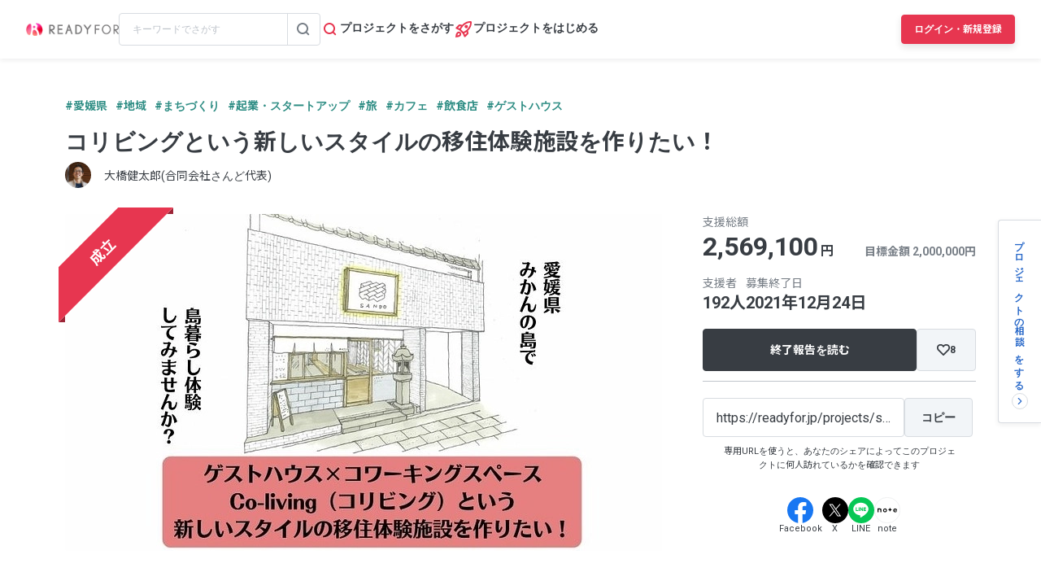

--- FILE ---
content_type: text/html; charset=UTF-8
request_url: https://readyfor.jp/projects/sando_omishima
body_size: 2117
content:
<!DOCTYPE html>
<html lang="en">
<head>
    <meta charset="utf-8">
    <meta name="viewport" content="width=device-width, initial-scale=1">
    <title></title>
    <style>
        body {
            font-family: "Arial";
        }
    </style>
    <script type="text/javascript">
    window.awsWafCookieDomainList = [];
    window.gokuProps = {
"key":"AQIDAHjcYu/GjX+QlghicBgQ/7bFaQZ+m5FKCMDnO+vTbNg96AEO9gbUdnuqRleedIFveoKBAAAAfjB8BgkqhkiG9w0BBwagbzBtAgEAMGgGCSqGSIb3DQEHATAeBglghkgBZQMEAS4wEQQMXCicb+XDQ2DOsA5iAgEQgDtOOjvqzKqZUOOF66YElXu3pyocg5gVC0/BC8tD+g1jRYn/JwfrKMBS9Rb8m+RPFq76YP0B8+1diFDu+g==",
          "iv":"D549RQCv/AAABkdB",
          "context":"xJ1PGFu17pwDr0pBCY6RLDWZ4/mqfXNmRhS+zpDqa35V5S3EKwV/G++ErQNf30n8m6ALqYtYavkYP4DuuHyZen8SIGD6zMFd3yok46i3BZhfD4GOYG/V7mlFvwu+G1d0BqHirG5iJTzbYpetpy+KmQ3TmNz1nJXiqZEj5A0TkOq478bL4q8VIA64NMLo0Wy2ofK4m3hw7fTezXA2Gk1rLNFi4sepGitiXNMDQKSg8aeCVgkTDutNjPvGtH0h8RW+ho8Txc7bdw6Cfe0CQtmjVDnRQMcSxCZAU6Pqs1BpT94eQuoS+7susVM/gY5Px+TWdEZPb0UE1MsFuAxR2ruDVqf7Q9bEMpR2tKMNtknWS5D2zZ7YPy5+r2ewGNqiDWd7xe63nA8xpNUhf27vnrVwBwSPWyMtH6WBNDMZZXCxsFz7lRBOOUYWSTApdUwdzz/ORTSZ9+p4tFrfW5TQq3uRPS8rmP0PEIHkqwmQuu1gKJdIwJS0LqcuRb57dtcpUfumIyOvdn0gV5SxCbwTr7kjfCaszsvEm56hvGHjMU24qEHV+ZFwnqQ0HWEYf584TQYk10IMq8YQI1YqSkgmYG7B2pPgJRZzDe2t6W8i5oF6581coplS3gWfmZWA8T/d0mME2yP8th528DuypGQwf3dQeMNvj4oggOj5hX1KjCgyCrk+rUkvugoxvPcW/MzTOKcTx6BqW+yg32b9rv1Qin9cWDXs79z1y7CcxDYDYA6PVuVxuB6/qjDz2TtJiLMdwTenLvBs3aHlbKGvEJ9xfzDHbmYGL1Uz"
};
    </script>
    <script src="https://1eb9d2339a12.f6bdac56.us-east-2.token.awswaf.com/1eb9d2339a12/3ae1f01a7efb/0a275c36d423/challenge.js"></script>
</head>
<body>
    <div id="challenge-container"></div>
    <script type="text/javascript">
        AwsWafIntegration.saveReferrer();
        AwsWafIntegration.checkForceRefresh().then((forceRefresh) => {
            if (forceRefresh) {
                AwsWafIntegration.forceRefreshToken().then(() => {
                    window.location.reload(true);
                });
            } else {
                AwsWafIntegration.getToken().then(() => {
                    window.location.reload(true);
                });
            }
        });
    </script>
    <noscript>
        <h1>JavaScript is disabled</h1>
        In order to continue, we need to verify that you're not a robot.
        This requires JavaScript. Enable JavaScript and then reload the page.
    </noscript>
</body>
</html>

--- FILE ---
content_type: text/html; charset=utf-8
request_url: https://readyfor.jp/projects/sando_omishima
body_size: 85642
content:
<!DOCTYPE html><html lang="ja" prefix="fb: http://ogp.me/ns/fb#" xml:lang="ja" xmlns="http://www.w3.org/1999/xhtml"><head><meta content="text/html; charset=utf-8" http-equiv="Content-Type" /><meta content="READYFOR, レディーフォー, クラウドファンディング, ソーシャルファンディング, 資金調達, 米良はるか, クリエーター" name="keywords" /><meta content="16AD99A6ADD3644D5417B889AACFD4DD" name="msvalidate.01" /><meta content="width=device-width, initial-scale=1.0, minimum-scale=1.0, maximum-scale=1.0, user-scalable=no" name="viewport" /><meta content="telephone=no" name="format-detection" /><title>コリビングという新しいスタイルの移住体験施設を作りたい！（大橋健太郎(合同会社さんど代表) 2021/11/18 公開） - クラウドファンディング READYFOR</title><meta name="csrf-param" content="authenticity_token" />
<meta name="csrf-token" content="LxhYFo6W3KPmVR9EOdNgkEiAjBLvr7FZM1RefPlAcjt0SJgV_pxc_ErJI8P8oGsCjZBuXfcaKtquqvZKhtumUw" /><link rel="apple-touch-icon" sizes="57x57" href="https://readyfor.jp/assets/favicon/apple-touch-icon-57x57-197c89c9c23a88dff743a035636792a06b84ce0bdbcccfc701c41fbec26dcfbd.png">
<link rel="apple-touch-icon" sizes="60x60" href="https://readyfor.jp/assets/favicon/apple-touch-icon-60x60-34421526ffa261138fdcbbe09ccabbb508de08163ad45e2b70fb3198c054684b.png">
<link rel="apple-touch-icon" sizes="72x72" href="https://readyfor.jp/assets/favicon/apple-touch-icon-72x72-bf865a4385b82133180a24f96ecc29e3360682287a31ccf74056cae2dc17059e.png">
<link rel="apple-touch-icon" sizes="76x76" href="https://readyfor.jp/assets/favicon/apple-touch-icon-76x76-6b15a0a6bac480517e4b3a32e57c3db6e0c22a0768e9ff7bbb8010e39afe7a5c.png">
<link rel="apple-touch-icon" sizes="114x114" href="https://readyfor.jp/assets/favicon/apple-touch-icon-114x114-e0c5e7bb6372b625ae67337bf3b62c1a8695f852c85b0a9a23832c6e693b38aa.png">
<link rel="apple-touch-icon" sizes="120x120" href="https://readyfor.jp/assets/favicon/apple-touch-icon-120x120-bde56b34eacf80719a3537b00c25936b8e3f61544623927bb560f3d23851be39.png">
<link rel="apple-touch-icon" sizes="144x144" href="https://readyfor.jp/assets/favicon/apple-touch-icon-144x144-d32193fae76ae9604733f8c478cc9a47b7f3fe1e92a90f2f74e79a41a37b7308.png">
<link rel="apple-touch-icon" sizes="152x152" href="https://readyfor.jp/assets/favicon/apple-touch-icon-152x152-edbb1922d12249eed55666bdce1ffad5ff1bb7279f223124cf1bd385a19da446.png">
<link rel="apple-touch-icon" sizes="180x180" href="https://readyfor.jp/assets/favicon/apple-touch-icon-180x180-4fd9080193b04f0872e53c2381fdce0586e4dba7de76e6daaa4422cae193848b.png">
<link rel="icon" type="image/png" href="https://readyfor.jp/assets/favicon/android-chrome-192x192-c05fe71bde84e1c5423f70d759c420858c60857896680368b524bed3ef85d3b4.png" sizes="192x192">
<link rel="icon" type="image/png" href="https://readyfor.jp/assets/favicon/favicon-96x96-9fdde96cccdb93aa7e12cb56cdc7b1d522e575b3fd66043680ed1cb920f43584.png" sizes="96x96">
<link rel="icon" type="image/png" href="https://readyfor.jp/assets/favicon/favicon-3ef66363badac5b69c2a448f80750bbe134cfd5e3f25cd07c6cf2acae0e1444c.png">
<meta name="msapplication-TileColor" content="#e73650">
<meta name="msapplication-TileImage" content="https://readyfor.jp/assets/favicon/mstile-144x144-1845a2bfbc6b2152d3a52432be99da627824567741505cd20f0718279267ee2b.png">
<meta name="theme-color" content="#ffffff">
<script src="https://www.datadoghq-browser-agent.com/datadog-logs-us.js"></script><script>var ignoreSourceErrorMessages = [
  "Object Not Found Matching Id",
  "ResizeObserver loop limit exceeded",
  "NetworkError when attempting to fetch resource.",
  "キャンセルしました",
  "cancelled",
  "Load failed",
  "Installations: Could not process request. Application offline. (installations/app-offline)."
];
var errorToWarningMessages = [
  "Minified React error #423;",
  "Minified React error #418;",
  "Minified React error #425;"
];
if (window.DD_LOGS) {
  DD_LOGS.init({
    clientToken: 'puba8a9f8c79b2f72441868ade882f5bcce',
    site: 'datadoghq.com',
    service: 'readyfor-fe',
    forwardErrorsToLogs: true,
    sampleRate: 100,
    env: 'production',
    beforeSend(log) {
      if (log.error) {
        if (log.error.origin === "console") {
          return false;
        }
        if (log.error.origin === "source") {
          if (
            ignoreSourceErrorMessages.some(function(ignoreSourceErrorMessage) {
              return log.message && log.message.indexOf(ignoreSourceErrorMessage) !== -1;
            })
          ) {
            return false;
          }
          if (
            errorToWarningMessages.some(function(errorToWarningMessage) {
              return log.message && log.message.indexOf(errorToWarningMessage) !== -1;
            })
          ) {
            log.status = "warn";
          }
        }
        if (log.error.origin === "network") {
          log.status = "warn";
        }
      }
    }
  });
  DD_LOGS.setLoggerGlobalContext({
    user_id: false || 0
  });
}</script><link rel="stylesheet" href="/assets/application_responsive-bfef7ebaa7afa6490e3f1c09df58f2942964ab9eb31bebd166697e398b12accd.css" /><script src="/assets/application_responsive-e401205d722295110abafc25eba2252331971dc62b1facd571267a57bb896d50.js"></script><script>WebFontConfig = {
  google: {
    families: ['Noto Sans JP:400,700','Roboto:400,400i,700,700i&display=swap&subset=japanese'],
  }
};

(function(d) {
  var wf = d.createElement('script'), s = d.scripts[0];
  wf.src = 'https://cdnjs.cloudflare.com/ajax/libs/webfont/1.6.28/webfontloader.js';
  wf.async = true;
  s.parentNode.insertBefore(wf, s);
})(document);</script><meta content="188875347802288" property="fb:app_id" /><meta content="summary_large_image" name="twitter:card" /><meta content="@READYFOR_cf" name="twitter:site" /><meta content="website" property="og:type" /><meta content="コリビングという新しいスタイルの移住体験施設を作りたい！ - クラウドファンディング READYFOR" property="og:title" /><meta content="https://readyfor.jp/projects/sando_omishima" property="og:url" /><meta content="https://readyfor.jp/rails/active_storage/representations/proxy/eyJfcmFpbHMiOnsiZGF0YSI6ODcwNDMsInB1ciI6ImJsb2JfaWQifX0=--bdd684a9c2f5f09041db85354d9f725c1b474c32/eyJfcmFpbHMiOnsiZGF0YSI6eyJmb3JtYXQiOiJ3ZWJwIiwicmVzaXplX3RvX2ZpbGwiOls3MzYsNDE0XSwic2F2ZXIiOnsicXVhbGl0eSI6MTAwfX0sInB1ciI6InZhcmlhdGlvbiJ9fQ==--b9e0a70819e92a6d5c87d72542c45797b25e6dc7/p69165-key-visual.jpeg" property="og:image" /><meta content="神社参道の旧お茶屋物件を改修し、ゲストハウス×コワーキングスペース(コリビング)という新しい移住体験施設をつくりたい！ - クラウドファンディング READYFOR" property="og:description" /><link href="https://readyfor.jp/projects/sando_omishima" rel="canonical" /><meta content="神社参道の旧お茶屋物件を改修し、ゲストハウス×コワーキングスペース(コリビング)という新しい移住体験施設をつくりたい！ - クラウドファンディング READYFOR" name="description" /><meta content="crowdfunding" property="note:type" /><meta content="大橋健太郎(合同会社さんど代表)" property="note:owner" /><meta content="まちづくり" property="note:category" /><meta content="2000000" property="note:target_amount" /><meta content="2569100" property="note:current_amount" /><meta content="192" property="note:supporters" /><meta content="2021-11-18T10:00:03+09:00" property="note:start_at" /><meta content="2021-12-24T23:00:00+09:00" property="note:end_at" /><meta content="支援する" property="note:button_label" /><script defer>
  dataLayer = window.dataLayer || [];


    dataLayer.push({
      'projectId':        '69165',
      'fundingModel':     'all_or_nothing',
      'fundraisingStatus': 'expired'
    });

    if (URLSearchParams) {
      var refferal_user_id = new URLSearchParams(window.location.search).get('sns_share_token');
      if (refferal_user_id !== null) {
        dataLayer.push({
          'refferal_user_id': refferal_user_id || 'not_login',
        });
      }
    }



    dataLayer.push({
      'criteoPageType':  'ProjectPage',
      'criteoEmail':     '',
      'criteoProjectID': 69165
    });
</script>
<!-- Google Tag Manager -->
<script>(function(w,d,s,l,i){w[l]=w[l]||[];w[l].push({'gtm.start':
new Date().getTime(),event:'gtm.js'});var f=d.getElementsByTagName(s)[0],
j=d.createElement(s),dl=l!='dataLayer'?'&l='+l:'';j.async=true;j.src=
'https://www.googletagmanager.com/gtm.js?id='+i+dl;f.parentNode.insertBefore(j,f);
})(window,document,'script','dataLayer','GTM-PJ5K3XK');</script>
<!-- End Google Tag Manager -->
<script>var _sift = window._sift = window._sift || [];
_sift.push(['_setAccount', '2efa1b203f']);
_sift.push(['_setUserId', '']);
_sift.push(['_setSessionId', 'eyJhbGciOiJIUzI1NiJ9.eyJpc3MiOiJSRUFEWUZPUiBJbmMuIiwiaWF0IjoxNzY4NjQ4MzYxfQ.QqIcf5-Yp7YGwbyZH3FUpfrCpttfzueiBvhbySlGBv0']);
_sift.push(['_trackPageview']);

(function() {
  function ls() {
    var e = document.createElement('script');
    e.src = 'https://cdn.sift.com/s.js';
    document.body.appendChild(e);
  }
  if (window.attachEvent) {
    window.attachEvent('onload', ls);
  } else {
    window.addEventListener('load', ls, false);
  }
})();</script><script>window.twttr = (function (d,s,id) {
  var t, js, fjs = d.getElementsByTagName(s)[0];
  if (d.getElementById(id)) return; js=d.createElement(s); js.id=id;
  js.src="//platform.twitter.com/widgets.js"; fjs.parentNode.insertBefore(js, fjs);
  return window.twttr || (t = { _e: [], ready: function(f){ t._e.push(f) } });
}(document, "script", "twitter-wjs"));</script><script type="application/ld+json"> {   "@context": "https://schema.org",   "@type": "BreadcrumbList",   "itemListElement": [{"@type":"ListItem","position":1,"name":"クラウドファンディングトップ","item":"https://readyfor.jp"},{"@type":"ListItem","position":2,"name":"地域","item":"https://readyfor.jp/tags/local"},{"@type":"ListItem","position":3,"name":"まちづくり","item":"https://readyfor.jp/tags/town_planning"},{"@type":"ListItem","position":4,"name":"コリビングという新しいスタイルの移住体験施設を作りたい！","item":"https://readyfor.jp/projects/sando_omishima"}] }</script><script type="application/ld+json"> {   "@context": "https://schema.org",   "@type": "BreadcrumbList",   "itemListElement": [{"@type":"ListItem","position":1,"name":"クラウドファンディングトップ","item":"https://readyfor.jp"},{"@type":"ListItem","position":2,"name":"四国","item":"https://readyfor.jp/tags/shikoku"},{"@type":"ListItem","position":3,"name":"愛媛県","item":"https://readyfor.jp/tags/ehime"},{"@type":"ListItem","position":4,"name":"コリビングという新しいスタイルの移住体験施設を作りたい！","item":"https://readyfor.jp/projects/sando_omishima"}] }</script><script type="application/ld+json"> {   "@context": "https://schema.org",   "@type": "BreadcrumbList",   "itemListElement": [{"@type":"ListItem","position":1,"name":"クラウドファンディングトップ","item":"https://readyfor.jp"},{"@type":"ListItem","position":2,"name":"地域","item":"https://readyfor.jp/tags/local"},{"@type":"ListItem","position":3,"name":"コリビングという新しいスタイルの移住体験施設を作りたい！","item":"https://readyfor.jp/projects/sando_omishima"}] }</script><script type="application/ld+json"> {   "@context": "https://schema.org",   "@type": "BreadcrumbList",   "itemListElement": [{"@type":"ListItem","position":1,"name":"クラウドファンディングトップ","item":"https://readyfor.jp"},{"@type":"ListItem","position":2,"name":"地域","item":"https://readyfor.jp/tags/local"},{"@type":"ListItem","position":3,"name":"まちづくり","item":"https://readyfor.jp/tags/town_planning"},{"@type":"ListItem","position":4,"name":"コリビングという新しいスタイルの移住体験施設を作りたい！","item":"https://readyfor.jp/projects/sando_omishima"}] }</script><script type="application/ld+json"> {   "@context": "https://schema.org",   "@type": "BreadcrumbList",   "itemListElement": [{"@type":"ListItem","position":1,"name":"クラウドファンディングトップ","item":"https://readyfor.jp"},{"@type":"ListItem","position":2,"name":"チャレンジ","item":"https://readyfor.jp/tags/challenge"},{"@type":"ListItem","position":3,"name":"起業・スタートアップ","item":"https://readyfor.jp/tags/startup"},{"@type":"ListItem","position":4,"name":"コリビングという新しいスタイルの移住体験施設を作りたい！","item":"https://readyfor.jp/projects/sando_omishima"}] }</script><script type="application/ld+json"> {   "@context": "https://schema.org",   "@type": "BreadcrumbList",   "itemListElement": [{"@type":"ListItem","position":1,"name":"クラウドファンディングトップ","item":"https://readyfor.jp"},{"@type":"ListItem","position":2,"name":"チャレンジ","item":"https://readyfor.jp/tags/challenge"},{"@type":"ListItem","position":3,"name":"旅","item":"https://readyfor.jp/tags/travel"},{"@type":"ListItem","position":4,"name":"コリビングという新しいスタイルの移住体験施設を作りたい！","item":"https://readyfor.jp/projects/sando_omishima"}] }</script><script type="application/ld+json"> {   "@context": "https://schema.org",   "@type": "BreadcrumbList",   "itemListElement": [{"@type":"ListItem","position":1,"name":"クラウドファンディングトップ","item":"https://readyfor.jp"},{"@type":"ListItem","position":2,"name":"地域","item":"https://readyfor.jp/tags/local"},{"@type":"ListItem","position":3,"name":"飲食店","item":"https://readyfor.jp/tags/restaurant"},{"@type":"ListItem","position":4,"name":"カフェ","item":"https://readyfor.jp/tags/cafe"},{"@type":"ListItem","position":5,"name":"コリビングという新しいスタイルの移住体験施設を作りたい！","item":"https://readyfor.jp/projects/sando_omishima"}] }</script><script type="application/ld+json"> {   "@context": "https://schema.org",   "@type": "BreadcrumbList",   "itemListElement": [{"@type":"ListItem","position":1,"name":"クラウドファンディングトップ","item":"https://readyfor.jp"},{"@type":"ListItem","position":2,"name":"地域","item":"https://readyfor.jp/tags/local"},{"@type":"ListItem","position":3,"name":"飲食店","item":"https://readyfor.jp/tags/restaurant"},{"@type":"ListItem","position":4,"name":"コリビングという新しいスタイルの移住体験施設を作りたい！","item":"https://readyfor.jp/projects/sando_omishima"}] }</script><script type="application/ld+json"> {   "@context": "https://schema.org",   "@type": "BreadcrumbList",   "itemListElement": [{"@type":"ListItem","position":1,"name":"クラウドファンディングトップ","item":"https://readyfor.jp"},{"@type":"ListItem","position":2,"name":"地域","item":"https://readyfor.jp/tags/local"},{"@type":"ListItem","position":3,"name":"まちづくり","item":"https://readyfor.jp/tags/town_planning"},{"@type":"ListItem","position":4,"name":"ゲストハウス","item":"https://readyfor.jp/tags/guest_house"},{"@type":"ListItem","position":5,"name":"コリビングという新しいスタイルの移住体験施設を作りたい！","item":"https://readyfor.jp/projects/sando_omishima"}] }</script></head><body class="c-projects a-show"><!-- Google Tag Manager (noscript) -->
<noscript><iframe src="https://www.googletagmanager.com/ns.html?id=GTM-PJ5K3XK"
height="0" width="0" style="display:none;visibility:hidden"></iframe></noscript>
<!-- End Google Tag Manager (noscript) -->
<div><style data-emotion="css 13i2tsf 1jflaxs 1y4v4z7 7zxusb apxhqf 132f0c2 1m3egw1 1ko9f9l gvo99r gpmlgy naog9h 1btuzsi 1mz7857 u6fu30 eila3e 1o97835 pj4utt 1k10uqm 1aw5j94 pyot0f 1ykvs6i k6suih 8dvavm 126tre3 1vm3gfq 1s9euyi 1t10c7c 17k79fu n6hx3z 1ujb7a5 1tffkyp vtbgx0 1ip8mzp 17c0wg8 1dj2y1d fq559h fyz4zr 1ig268b 1tfd5hf 1rt81m1 1pqel7f 6q4ntb 4pt5b7 1ago99h 4pe4zq pyll19 r2ygo 1hfejq1 1vy069o 1ndkijr nrh2wf 8thqoq 18a36r0">.css-13i2tsf{top:0;left:0;width:100%;z-index:50;background-color:#ffffff;transition-property:opacity visibility;transition-duration:0.2s;transition-timing-function:linear;position:absolute;visibility:visible;opacity:1;}@media screen and (min-width: 960px){.css-13i2tsf{position:fixed;visibility:visible;opacity:1;}}.css-1jflaxs{position:relative;z-index:50;width:100%;box-shadow:0px 2px 6px rgba(33, 35, 37, 0.08);background:#ffffff;}.css-1y4v4z7{-webkit-align-items:center;-webkit-box-align:center;-ms-flex-align:center;align-items:center;display:-webkit-box;display:-webkit-flex;display:-ms-flexbox;display:flex;-webkit-box-pack:justify;-webkit-justify-content:space-between;justify-content:space-between;margin:auto;padding:14px 16px;position:relative;box-sizing:border-box;}@media screen and (min-width: 453px){.css-1y4v4z7{padding:14px 24px;}}@media screen and (min-width: 600px){.css-1y4v4z7{padding:20px 24px;}}@media screen and (min-width: 960px){.css-1y4v4z7{padding:16px 32px;}}.css-7zxusb{display:-webkit-inline-box;display:-webkit-inline-flex;display:-ms-inline-flexbox;display:inline-flex;-webkit-align-items:center;-webkit-box-align:center;-ms-flex-align:center;align-items:center;-webkit-box-pack:center;-ms-flex-pack:center;-webkit-justify-content:center;justify-content:center;gap:8px;}@media screen and (min-width: 960px){.css-7zxusb{gap:24px;}}.css-apxhqf{display:-webkit-inline-box;display:-webkit-inline-flex;display:-ms-inline-flexbox;display:inline-flex;}@media screen and (min-width: 453px){.css-apxhqf{display:none;}}.css-132f0c2{font-size:0;-webkit-appearance:none;-moz-appearance:none;-ms-appearance:none;appearance:none;background-color:white;border:none;cursor:pointer;}@media screen and (min-width: 600px){.css-132f0c2{display:none;}}.css-1m3egw1{font-size:0;}.css-1ko9f9l{height:16px;width:114px;}@media screen and (min-width: 1400px){.css-1ko9f9l{height:20px;width:142px;}}.css-gvo99r{display:none;}@media screen and (min-width: 960px){.css-gvo99r{display:block;width:248px;}}@media screen and (min-width: 960px){.css-gvo99r[data-has-project="true"]{width:220px;}}@media screen and (min-width: 1048px){.css-gvo99r[data-has-project="true"]{width:248px;}}.css-gpmlgy{-webkit-align-items:center;-webkit-box-align:center;-ms-flex-align:center;align-items:center;border-radius:4px;border:1px solid #d8dce1;box-sizing:border-box;display:-webkit-inline-box;display:-webkit-inline-flex;display:-ms-inline-flexbox;display:inline-flex;height:40px;width:100%;}.css-naog9h{width:calc(100% - 40px);box-sizing:border-box;margin-top:0;}.css-1btuzsi{border:none;margin-left:8px;margin-right:8px;width:calc(100% - 16px);box-sizing:border-box;padding:7px 8px;background:#ffffff;border-radius:4px;color:#383d43;font-size:12px;line-height:18px;outline:none;font-family:"Roboto","Noto Sans JP",sans-serif;}.css-1btuzsi:focus{outline:none;box-shadow:none;}.css-1btuzsi::-webkit-input-placeholder{color:#bfc4cb;}.css-1btuzsi::-moz-placeholder{color:#bfc4cb;}.css-1btuzsi:-ms-input-placeholder{color:#bfc4cb;}.css-1btuzsi::placeholder{color:#bfc4cb;}.css-1mz7857{margin:0;padding:0;-webkit-appearance:none;-moz-appearance:none;-ms-appearance:none;appearance:none;background:transparent;box-sizing:border-box;-webkit-align-items:center;-webkit-box-align:center;-ms-flex-align:center;align-items:center;border:1px solid transparent;border-left-color:#d8dce1;border-radius:0 4px 4px 0;display:-webkit-inline-box;display:-webkit-inline-flex;display:-ms-inline-flexbox;display:inline-flex;height:40px;-webkit-box-pack:center;-ms-flex-pack:center;-webkit-justify-content:center;justify-content:center;width:40px;cursor:pointer;}.css-1mz7857:focus,.css-1mz7857:active{border:1px solid #2969c9;outline:none;}@media screen and (min-width: 960px){.css-u6fu30{display:none;}}.css-eila3e{display:-webkit-box;display:-webkit-flex;display:-ms-flexbox;display:flex;-webkit-align-items:center;-webkit-box-align:center;-ms-flex-align:center;align-items:center;-webkit-box-pack:center;-ms-flex-pack:center;-webkit-justify-content:center;justify-content:center;min-width:auto;border-width:0;padding:0;width:32px;height:32px;background-color:transparent;border-color:transparent;border-radius:4px;cursor:pointer;}.css-eila3e:focus{border:1px solid #2969c9;outline:none;}.css-eila3e:hover{opacity:0.8;-webkit-transition:150ms ease-in-out;transition:150ms ease-in-out;}.css-eila3e:active{opacity:1;border:1px solid transparent;box-shadow:inset 0px 2px 8px rgba(33, 35, 37, 0.08);}@media screen and (min-width: 600px){.css-eila3e{width:66px;height:30px;}}.css-1o97835{display:-webkit-box;display:-webkit-flex;display:-ms-flexbox;display:flex;gap:16px;}.css-pj4utt{display:none;-webkit-text-decoration:none;text-decoration:none;gap:4px;-webkit-align-items:center;-webkit-box-align:center;-ms-flex-align:center;align-items:center;display:none;}@media screen and (min-width: 375px){.css-pj4utt{display:-webkit-box;display:-webkit-flex;display:-ms-flexbox;display:flex;}}.css-pj4utt[data-has-project="true"]{display:none;}@media screen and (min-width: 453px){.css-pj4utt[data-has-project="true"]{display:-webkit-box;display:-webkit-flex;display:-ms-flexbox;display:flex;}}@media screen and (min-width: 375px){.css-pj4utt{display:none;}}@media screen and (min-width: 960px){.css-pj4utt{display:-webkit-box;display:-webkit-flex;display:-ms-flexbox;display:flex;}}.css-1k10uqm{margin:0;margin-block-start:0;margin-block-end:0;-webkit-margin-start:0;margin-inline-start:0;-webkit-margin-end:0;margin-inline-end:0;color:#383d43;font-size:14px;font-weight:700;text-align:inherit;line-height:1.2;-webkit-user-select:auto;-moz-user-select:auto;-ms-user-select:auto;user-select:auto;-webkit-transition:color 150ms ease-in-out,font-size 150ms ease-in-out,font-weight 150ms ease-in-out;transition:color 150ms ease-in-out,font-size 150ms ease-in-out,font-weight 150ms ease-in-out;text-overflow:ellipsis;overflow:hidden;white-space:nowrap;height:20px;line-height:normal;}.css-1aw5j94{display:none;-webkit-text-decoration:none;text-decoration:none;gap:4px;-webkit-align-items:center;-webkit-box-align:center;-ms-flex-align:center;align-items:center;}@media screen and (min-width: 375px){.css-1aw5j94{display:-webkit-box;display:-webkit-flex;display:-ms-flexbox;display:flex;}}.css-1aw5j94[data-has-project="true"]{display:none;}@media screen and (min-width: 453px){.css-1aw5j94[data-has-project="true"]{display:-webkit-box;display:-webkit-flex;display:-ms-flexbox;display:flex;}}.css-pyot0f{display:none;}@media screen and (min-width: 453px){.css-pyot0f{display:inline;}}.css-1ykvs6i{margin:0;margin-block-start:0;margin-block-end:0;-webkit-margin-start:0;margin-inline-start:0;-webkit-margin-end:0;margin-inline-end:0;color:#383d43;font-size:14px;font-weight:700;text-align:inherit;line-height:1.2;-webkit-user-select:auto;-moz-user-select:auto;-ms-user-select:auto;user-select:auto;-webkit-transition:color 150ms ease-in-out,font-size 150ms ease-in-out,font-weight 150ms ease-in-out;transition:color 150ms ease-in-out,font-size 150ms ease-in-out,font-weight 150ms ease-in-out;text-overflow:ellipsis;overflow:hidden;white-space:nowrap;height:20px;line-height:normal;display:none;}@media screen and (min-width: 453px){.css-1ykvs6i{display:initial;}}@media screen and (min-width: 600px){.css-1ykvs6i{display:none;}}.css-k6suih{margin:0;margin-block-start:0;margin-block-end:0;-webkit-margin-start:0;margin-inline-start:0;-webkit-margin-end:0;margin-inline-end:0;color:#383d43;font-size:14px;font-weight:700;text-align:inherit;line-height:1.2;-webkit-user-select:auto;-moz-user-select:auto;-ms-user-select:auto;user-select:auto;-webkit-transition:color 150ms ease-in-out,font-size 150ms ease-in-out,font-weight 150ms ease-in-out;transition:color 150ms ease-in-out,font-size 150ms ease-in-out,font-weight 150ms ease-in-out;text-overflow:ellipsis;overflow:hidden;white-space:nowrap;display:none;}@media screen and (min-width: 600px){.css-k6suih{height:20px;line-height:normal;display:initial;}}.css-8dvavm{-webkit-align-items:center;-webkit-box-align:center;-ms-flex-align:center;align-items:center;display:-webkit-inline-box;display:-webkit-inline-flex;display:-ms-inline-flexbox;display:inline-flex;-webkit-box-pack:end;-ms-flex-pack:end;-webkit-justify-content:flex-end;justify-content:flex-end;gap:20px;}@media screen and (min-width: 375px){.css-8dvavm{gap:32px;}}.css-126tre3{display:-webkit-inline-box;display:-webkit-inline-flex;display:-ms-inline-flexbox;display:inline-flex;box-sizing:border-box;min-width:64px;height:32px;padding:8px 20px;background-color:#e73650;border-width:1px;border-color:#e73650;border-style:solid;border-radius:4px;cursor:pointer;box-shadow:0px 4px 8px rgba(33, 35, 37, 0.12);-webkit-align-items:center;-webkit-box-align:center;-ms-flex-align:center;align-items:center;-webkit-box-pack:center;-ms-flex-pack:center;-webkit-justify-content:center;justify-content:center;-webkit-transition:min-width 150ms ease-in-out,height 150ms ease-in-out,padding 150ms ease-in-out,background-color 150ms ease-in-out,border-color 150ms ease-in-out;transition:min-width 150ms ease-in-out,height 150ms ease-in-out,padding 150ms ease-in-out,background-color 150ms ease-in-out,border-color 150ms ease-in-out;width:80px;height:32px;padding:6px 10px;}.css-126tre3:focus{border:1px solid #2969c9;outline:none;}.css-126tre3:hover{opacity:0.8;-webkit-transition:150ms ease-in-out;transition:150ms ease-in-out;}.css-126tre3:active{opacity:1;box-shadow:inset 0px 2px 8px rgba(33, 35, 37, 0.08);}@media screen and (min-width: 390px){.css-126tre3{height:36px;padding:8px 12px;}}@media screen and (min-width: 453px){.css-126tre3{width:140px;}}@media screen and (min-width: 600px){.css-126tre3{width:80px;}}@media screen and (min-width: 1048px){.css-126tre3{width:140px;}}.css-1vm3gfq{margin:0;margin-block-start:0;margin-block-end:0;-webkit-margin-start:0;margin-inline-start:0;-webkit-margin-end:0;margin-inline-end:0;color:#ffffff;font-size:12px;font-weight:700;text-align:center;line-height:1.2;-webkit-user-select:none;-moz-user-select:none;-ms-user-select:none;user-select:none;-webkit-transition:color 150ms ease-in-out,font-size 150ms ease-in-out,font-weight 150ms ease-in-out;transition:color 150ms ease-in-out,font-size 150ms ease-in-out,font-weight 150ms ease-in-out;text-overflow:ellipsis;overflow:hidden;white-space:nowrap;overflow:unset;display:initial;}@media screen and (min-width: 1048px){.css-1vm3gfq{display:none;}}.css-1s9euyi{margin:0;margin-block-start:0;margin-block-end:0;-webkit-margin-start:0;margin-inline-start:0;-webkit-margin-end:0;margin-inline-end:0;color:#ffffff;font-size:12px;font-weight:700;text-align:center;line-height:1.2;-webkit-user-select:none;-moz-user-select:none;-ms-user-select:none;user-select:none;-webkit-transition:color 150ms ease-in-out,font-size 150ms ease-in-out,font-weight 150ms ease-in-out;transition:color 150ms ease-in-out,font-size 150ms ease-in-out,font-weight 150ms ease-in-out;text-overflow:ellipsis;overflow:hidden;white-space:nowrap;overflow:unset;display:initial;display:none;}@media screen and (min-width: 1048px){.css-1s9euyi{display:none;}}@media screen and (min-width: 1048px){.css-1s9euyi{display:initial;}}.css-1t10c7c{left:0;width:100%;position:absolute;z-index:51;display:none;}@media screen and (min-width: 600px){.css-1t10c7c::before,.css-1t10c7c::after{border-width:0;}}@media screen and (min-width: 600px){.css-1t10c7c{z-index:49;}}.css-17k79fu{box-sizing:border-box;border-radius:0 0 10px 10px;border:solid 1px #d8dce1;box-shadow:0px 2px 6px 0px rgba(33, 35, 37, 0.08);background-color:#ffffff;position:relative;width:100%;}@media screen and (min-width: 600px){.css-17k79fu{border-radius:0;border:none;}}.css-n6hx3z{padding:24px 20px;}@media screen and (min-width: 600px){.css-n6hx3z{padding:0;}}.css-1ujb7a5{display:block;box-sizing:border-box;width:100%;margin-bottom:24px;}@media screen and (min-width: 600px){.css-1ujb7a5{padding:32px 64px 0;margin:0;}}@media screen and (min-width: 960px){.css-1ujb7a5{display:none;}}.css-1tffkyp{border:none;margin-left:8px;margin-right:8px;width:calc(100% - 16px);box-sizing:border-box;padding:7px 8px;background:#ffffff;border-radius:4px;color:#383d43;font-size:16px;line-height:18px;outline:none;font-family:"Roboto","Noto Sans JP",sans-serif;}.css-1tffkyp:focus{outline:none;box-shadow:none;}.css-1tffkyp::-webkit-input-placeholder{color:#bfc4cb;}.css-1tffkyp::-moz-placeholder{color:#bfc4cb;}.css-1tffkyp:-ms-input-placeholder{color:#bfc4cb;}.css-1tffkyp::placeholder{color:#bfc4cb;}@media screen and (min-width: 600px){.css-vtbgx0{padding:16px 64px;}.css-vtbgx0:nth-of-type(even){background-color:#ffffff;}.css-vtbgx0:nth-of-type(odd){background-color:#f8f9f9;}}@media screen and (min-width: 960px){.css-vtbgx0{padding:16px 0;}}.css-1ip8mzp{width:100%;clear:both;margin-top:8px;border-top:1px solid #d8dce1;}@media screen and (min-width: 600px){.css-1ip8mzp{border:none;margin:0;}}@media screen and (min-width: 960px){.css-1ip8mzp{width:680px;margin-left:0px;}}.css-17c0wg8{width:100%;display:inline-block;}.css-1dj2y1d{margin:0;margin-block-start:0;margin-block-end:0;-webkit-margin-start:0;margin-inline-start:0;-webkit-margin-end:0;margin-inline-end:0;color:#383d43;font-size:16px;font-weight:700;text-align:inherit;line-height:normal;-webkit-user-select:auto;-moz-user-select:auto;-ms-user-select:auto;user-select:auto;-webkit-transition:color 150ms ease-in-out,font-size 150ms ease-in-out,font-weight 150ms ease-in-out;transition:color 150ms ease-in-out,font-size 150ms ease-in-out,font-weight 150ms ease-in-out;word-break:break-all;display:block;margin:21px 0 16px;font-size:16px;line-height:1.5;}@media screen and (min-width: 600px){.css-1dj2y1d{margin:16px 0 12px;font-size:14px;}}.css-fq559h{display:inline;margin:0;padding:0;line-height:1;}.css-fyz4zr{list-style:none;margin:0 16px 9px 0;display:-webkit-box;display:-webkit-list-item;display:-ms-list-itembox;display:list-item;width:auto;float:none;}.css-fyz4zr:nth-of-type(even){margin-right:16px;}.css-fyz4zr:last-of-type{margin-right:0;}@media screen and (min-width: 600px){.css-fyz4zr{display:-webkit-box;display:-webkit-list-item;display:-ms-list-itembox;display:list-item;width:auto;float:left;}.css-fyz4zr:nth-of-type(even){margin-right:16px;}}@media screen and (min-width: 960px){.css-fyz4zr{display:-webkit-box;display:-webkit-list-item;display:-ms-list-itembox;display:list-item;width:auto;float:left;}.css-fyz4zr:nth-of-type(even){margin-right:16px;}}.css-1ig268b{display:-webkit-inline-box;display:-webkit-inline-flex;display:-ms-inline-flexbox;display:inline-flex;-webkit-align-items:center;-webkit-box-align:center;-ms-flex-align:center;align-items:center;-webkit-text-decoration:none;text-decoration:none;font-size:14px;line-height:1.5;}@media screen and (min-width: 600px){.css-1ig268b{font-size:12px;}}.css-1tfd5hf{margin:0;margin-block-start:0;margin-block-end:0;-webkit-margin-start:0;margin-inline-start:0;-webkit-margin-end:0;margin-inline-end:0;color:#2969c9;font-size:12px;font-weight:700;text-align:inherit;line-height:normal;-webkit-user-select:auto;-moz-user-select:auto;-ms-user-select:auto;user-select:auto;-webkit-transition:color 150ms ease-in-out,font-size 150ms ease-in-out,font-weight 150ms ease-in-out;transition:color 150ms ease-in-out,font-size 150ms ease-in-out,font-weight 150ms ease-in-out;word-break:break-all;font-size:14px;line-height:1.5;}@media screen and (min-width: 600px){.css-1tfd5hf{font-size:12px;}}.css-1rt81m1{list-style:none;margin:0 16px 9px 0;display:inline-block;width:calc(50% - 8px);float:none;}.css-1rt81m1:nth-of-type(even){margin-right:0;}.css-1rt81m1:last-of-type{margin-right:0;}@media screen and (min-width: 600px){.css-1rt81m1{display:-webkit-box;display:-webkit-list-item;display:-ms-list-itembox;display:list-item;width:auto;float:left;}.css-1rt81m1:nth-of-type(even){margin-right:16px;}}@media screen and (min-width: 960px){.css-1rt81m1{display:-webkit-box;display:-webkit-list-item;display:-ms-list-itembox;display:list-item;width:auto;float:left;}.css-1rt81m1:nth-of-type(even){margin-right:16px;}}.css-1pqel7f{display:-webkit-box;display:-webkit-flex;display:-ms-flexbox;display:flex;border-top:1px solid #f2f5f8;margin-top:8px;padding-top:24px;}.css-1pqel7f:first-of-type{border-top-width:0;margin-top:0;padding-top:0;}@media screen and (min-width: 600px){.css-1pqel7f{border-top-width:0;margin-top:0;padding-top:0;}}.css-6q4ntb{min-width:84px;width:84px;margin-right:32px;}.css-4pt5b7{margin:0;margin-block-start:0;margin-block-end:0;-webkit-margin-start:0;margin-inline-start:0;-webkit-margin-end:0;margin-inline-end:0;color:#787f87;font-size:16px;font-weight:400;text-align:inherit;line-height:normal;-webkit-user-select:auto;-moz-user-select:auto;-ms-user-select:auto;user-select:auto;-webkit-transition:color 150ms ease-in-out,font-size 150ms ease-in-out,font-weight 150ms ease-in-out;transition:color 150ms ease-in-out,font-size 150ms ease-in-out,font-weight 150ms ease-in-out;word-break:break-all;display:block;font-size:14px;line-height:1.5;}@media screen and (min-width: 600px){.css-4pt5b7{font-size:12px;margin-bottom:16px;}}.css-1ago99h{width:100%;}.css-4pe4zq{list-style:none;margin:0 16px 9px 0;display:-webkit-box;display:-webkit-list-item;display:-ms-list-itembox;display:list-item;width:auto;float:left;}.css-4pe4zq:nth-of-type(even){margin-right:16px;}.css-4pe4zq:last-of-type{margin-right:0;}@media screen and (min-width: 600px){.css-4pe4zq{display:-webkit-box;display:-webkit-list-item;display:-ms-list-itembox;display:list-item;width:auto;float:left;}.css-4pe4zq:nth-of-type(even){margin-right:16px;}}@media screen and (min-width: 960px){.css-4pe4zq{display:-webkit-box;display:-webkit-list-item;display:-ms-list-itembox;display:list-item;width:auto;float:left;}.css-4pe4zq:nth-of-type(even){margin-right:16px;}}.css-pyll19{display:-webkit-box;display:-webkit-flex;display:-ms-flexbox;display:flex;-webkit-box-pack:start;-ms-flex-pack:start;-webkit-justify-content:flex-start;justify-content:flex-start;box-sizing:border-box;background-color:#ffffff;border-bottom:1px solid #d8dce1;list-style:none;margin:0;padding:0 12px;height:44px;margin-top:8px;}@media screen and (min-width: 600px){.css-pyll19{padding:0 32px;height:54px;}}@media screen and (min-width: 960px){.css-pyll19{padding:0;height:auto;}}@media screen and (min-width: 600px){.css-pyll19{width:calc(100% - 64px);margin:20px auto 0;padding:0;}}@media screen and (min-width: 960px){.css-pyll19{display:none;}}.css-r2ygo{position:relative;line-height:1.4;list-style:none;box-sizing:border-box;display:-webkit-inline-box;display:-webkit-inline-flex;display:-ms-inline-flexbox;display:inline-flex;-webkit-align-items:center;-webkit-box-align:center;-ms-flex-align:center;align-items:center;margin:0;padding:0;}.css-r2ygo a{-webkit-text-decoration:none;text-decoration:none;}.css-r2ygo a:visited{color:inherit;}@media screen and (min-width: 600px){.css-r2ygo{margin:0 20px;}.css-r2ygo:first-of-type{margin:0 20px 0 0;}}.css-1hfejq1{cursor:pointer;padding:0 12px;box-sizing:border-box;height:100%;display:-webkit-inline-box;display:-webkit-inline-flex;display:-ms-inline-flexbox;display:inline-flex;-webkit-align-items:center;-webkit-box-align:center;-ms-flex-align:center;align-items:center;}.css-1hfejq1:after{content:'';position:absolute;left:0;bottom:-1px;width:100%;height:4px;background-color:#e73650;border-radius:15px;}@media screen and (min-width: 600px){.css-1hfejq1{padding:0;}}@media screen and (min-width: 960px){.css-1hfejq1{padding:19px 0;}.css-1hfejq1:after{left:0;width:100%;border-radius:21px;}}.css-1vy069o{margin:0;margin-block-start:0;margin-block-end:0;-webkit-margin-start:0;margin-inline-start:0;-webkit-margin-end:0;margin-inline-end:0;color:#383d43;font-size:16px;font-weight:400;text-align:inherit;line-height:1.2;-webkit-user-select:auto;-moz-user-select:auto;-ms-user-select:auto;user-select:auto;-webkit-transition:color 150ms ease-in-out,font-size 150ms ease-in-out,font-weight 150ms ease-in-out;transition:color 150ms ease-in-out,font-size 150ms ease-in-out,font-weight 150ms ease-in-out;text-overflow:ellipsis;overflow:hidden;white-space:nowrap;color:#383d43;font-weight:bold;font-size:12px;display:none;}@media screen and (min-width: 600px){.css-1vy069o{font-size:16px;}}@media screen and (min-width: 600px){.css-1vy069o{display:block;}}.css-1ndkijr{margin:0;margin-block-start:0;margin-block-end:0;-webkit-margin-start:0;margin-inline-start:0;-webkit-margin-end:0;margin-inline-end:0;color:#383d43;font-size:16px;font-weight:400;text-align:inherit;line-height:1.2;-webkit-user-select:auto;-moz-user-select:auto;-ms-user-select:auto;user-select:auto;-webkit-transition:color 150ms ease-in-out,font-size 150ms ease-in-out,font-weight 150ms ease-in-out;transition:color 150ms ease-in-out,font-size 150ms ease-in-out,font-weight 150ms ease-in-out;text-overflow:ellipsis;overflow:hidden;white-space:nowrap;color:#383d43;font-weight:bold;font-size:12px;}@media screen and (min-width: 600px){.css-1ndkijr{font-size:16px;}}@media screen and (min-width: 600px){.css-1ndkijr{display:none;}}.css-nrh2wf{cursor:pointer;padding:0 12px;box-sizing:border-box;height:100%;display:-webkit-inline-box;display:-webkit-inline-flex;display:-ms-inline-flexbox;display:inline-flex;-webkit-align-items:center;-webkit-box-align:center;-ms-flex-align:center;align-items:center;}@media screen and (min-width: 600px){.css-nrh2wf{padding:0;}}@media screen and (min-width: 960px){.css-nrh2wf{padding:19px 0;}}.css-8thqoq{margin:0;margin-block-start:0;margin-block-end:0;-webkit-margin-start:0;margin-inline-start:0;-webkit-margin-end:0;margin-inline-end:0;color:#383d43;font-size:16px;font-weight:400;text-align:inherit;line-height:1.2;-webkit-user-select:auto;-moz-user-select:auto;-ms-user-select:auto;user-select:auto;-webkit-transition:color 150ms ease-in-out,font-size 150ms ease-in-out,font-weight 150ms ease-in-out;transition:color 150ms ease-in-out,font-size 150ms ease-in-out,font-weight 150ms ease-in-out;text-overflow:ellipsis;overflow:hidden;white-space:nowrap;color:#787f87;font-size:12px;}@media screen and (min-width: 600px){.css-8thqoq{font-size:16px;}}.css-18a36r0{color:#ffffff;background-color:#787f87;border-radius:2px;font-size:12px;line-height:inherit;margin-left:4px;padding:2px 5px;}@media screen and (min-width: 600px){.css-18a36r0{font-size:14px;}}@media screen and (min-width: 960px){.css-18a36r0{margin-left:8px;}}</style><div id="CommonHeaderWithTabView-react-component-f2b10b88-0ac1-464d-8cde-1c4b49444e3e"><div class="css-13i2tsf"><header><div class="css-1jflaxs"><div class="css-1y4v4z7"><div class="css-7zxusb"><div class="css-apxhqf"><button aria-label="メニューボタン" class="css-132f0c2"><svg fill="#787f87" height="14" viewBox="0 0 18 14" width="18" xmlns="http://www.w3.org/2000/svg"><rect height="2" rx="1" width="18"></rect><rect height="2" rx="1" width="18" y="6"></rect><rect height="2" rx="1" width="18" y="12"></rect></svg></button></div><a href="/" class="css-1m3egw1"><img class="css-1ko9f9l" alt="READYFOR" src="[data-uri]" width="142"/></a><div data-has-project="false" class="css-gvo99r"><div class="css-gpmlgy"><label class="css-naog9h"><div style="border:0;clip:rect(0 0 0 0);clip-path:inset(50%);height:1px;margin:0 -1px -1px 0;overflow:hidden;padding:0;position:absolute;width:1px;white-space:nowrap">入力して検索</div><input placeholder="キーワードでさがす" class="css-1btuzsi" value=""/></label><button aria-label="検索する" class="css-1mz7857"><svg fill="#787f87" height="24" viewBox="0 0 24 24" width="24" xmlns="http://www.w3.org/2000/svg"><mask fill="white" id="readyfor-header-mask-inside-1"><path clip-rule="evenodd" d="M16 11C16 13.7614 13.7614 16 11 16C8.23858 16 6 13.7614 6 11C6 8.23858 8.23858 6 11 6C13.7614 6 16 8.23858 16 11ZM15.1921 16.6064C14.0235 17.4816 12.5723 18 11 18C7.13401 18 4 14.866 4 11C4 7.13401 7.13401 4 11 4C14.866 4 18 7.13401 18 11C18 12.5724 17.4816 14.0236 16.6063 15.1922L18.9497 17.5356C19.3403 17.9262 19.3403 18.5593 18.9497 18.9499C18.5592 19.3404 17.9261 19.3404 17.5355 18.9499L15.1921 16.6064Z" fill-rule="evenodd"></path></mask><path d="M15.1921 16.6064L16.6063 15.1922L15.3806 13.9665L13.9932 15.0056L15.1921 16.6064ZM16.6063 15.1922L15.0055 13.9933L13.9664 15.3807L15.1921 16.6065L16.6063 15.1922ZM11 18C14.866 18 18 14.866 18 11H14C14 12.6569 12.6569 14 11 14V18ZM4 11C4 14.866 7.13401 18 11 18V14C9.34315 14 8 12.6569 8 11H4ZM11 4C7.13401 4 4 7.13401 4 11H8C8 9.34315 9.34315 8 11 8V4ZM18 11C18 7.13401 14.866 4 11 4V8C12.6569 8 14 9.34315 14 11H18ZM11 20C13.0192 20 14.8884 19.3326 16.391 18.2073L13.9932 15.0056C13.1587 15.6306 12.1254 16 11 16V20ZM2 11C2 15.9706 6.02944 20 11 20V16C8.23858 16 6 13.7614 6 11H2ZM11 2C6.02944 2 2 6.02944 2 11H6C6 8.23858 8.23858 6 11 6V2ZM20 11C20 6.02944 15.9706 2 11 2V6C13.7614 6 16 8.23858 16 11H20ZM18.2071 16.3912C19.3326 14.8885 20 13.0193 20 11H16C16 12.1254 15.6306 13.1588 15.0055 13.9933L18.2071 16.3912ZM15.1921 16.6065L17.5355 18.9499L20.364 16.1214L18.0205 13.778L15.1921 16.6065ZM17.5355 18.9499C17.145 18.5593 17.145 17.9262 17.5355 17.5356L20.364 20.3641C21.5355 19.1925 21.5355 17.293 20.364 16.1214L17.5355 18.9499ZM17.5355 17.5356C17.9261 17.1451 18.5592 17.1451 18.9497 17.5356L16.1213 20.3641C17.2929 21.5356 19.1924 21.5356 20.364 20.3641L17.5355 17.5356ZM18.9497 17.5356L16.6063 15.1922L13.7779 18.0206L16.1213 20.3641L18.9497 17.5356Z" mask="url(#readyfor-header-mask-inside-1)"></path></svg></button></div></div><div class="css-u6fu30"><button class="css-eila3e"><svg fill="#787f87" height="24" viewBox="0 0 24 24" width="24" xmlns="http://www.w3.org/2000/svg" aria-label="検索アイコン"><mask fill="white" id="common-header-search-button-mask-inside-1"><path clip-rule="evenodd" d="M16 11C16 13.7614 13.7614 16 11 16C8.23858 16 6 13.7614 6 11C6 8.23858 8.23858 6 11 6C13.7614 6 16 8.23858 16 11ZM15.1921 16.6064C14.0235 17.4816 12.5723 18 11 18C7.13401 18 4 14.866 4 11C4 7.13401 7.13401 4 11 4C14.866 4 18 7.13401 18 11C18 12.5724 17.4816 14.0236 16.6063 15.1922L18.9497 17.5356C19.3403 17.9262 19.3403 18.5593 18.9497 18.9499C18.5592 19.3404 17.9261 19.3404 17.5355 18.9499L15.1921 16.6064Z" fill-rule="evenodd"></path></mask><path d="M15.1921 16.6064L16.6063 15.1922L15.3806 13.9665L13.9932 15.0056L15.1921 16.6064ZM16.6063 15.1922L15.0055 13.9933L13.9664 15.3807L15.1921 16.6065L16.6063 15.1922ZM11 18C14.866 18 18 14.866 18 11H14C14 12.6569 12.6569 14 11 14V18ZM4 11C4 14.866 7.13401 18 11 18V14C9.34315 14 8 12.6569 8 11H4ZM11 4C7.13401 4 4 7.13401 4 11H8C8 9.34315 9.34315 8 11 8V4ZM18 11C18 7.13401 14.866 4 11 4V8C12.6569 8 14 9.34315 14 11H18ZM11 20C13.0192 20 14.8884 19.3326 16.391 18.2073L13.9932 15.0056C13.1587 15.6306 12.1254 16 11 16V20ZM2 11C2 15.9706 6.02944 20 11 20V16C8.23858 16 6 13.7614 6 11H2ZM11 2C6.02944 2 2 6.02944 2 11H6C6 8.23858 8.23858 6 11 6V2ZM20 11C20 6.02944 15.9706 2 11 2V6C13.7614 6 16 8.23858 16 11H20ZM18.2071 16.3912C19.3326 14.8885 20 13.0193 20 11H16C16 12.1254 15.6306 13.1588 15.0055 13.9933L18.2071 16.3912ZM15.1921 16.6065L17.5355 18.9499L20.364 16.1214L18.0205 13.778L15.1921 16.6065ZM17.5355 18.9499C17.145 18.5593 17.145 17.9262 17.5355 17.5356L20.364 20.3641C21.5355 19.1925 21.5355 17.293 20.364 16.1214L17.5355 18.9499ZM17.5355 17.5356C17.9261 17.1451 18.5592 17.1451 18.9497 17.5356L16.1213 20.3641C17.2929 21.5356 19.1924 21.5356 20.364 20.3641L17.5355 17.5356ZM18.9497 17.5356L16.6063 15.1922L13.7779 18.0206L16.1213 20.3641L18.9497 17.5356Z" mask="url(#common-header-search-button-mask-inside-1)"></path></svg></button></div><div class="css-1o97835"><a href="/projects" class="css-pj4utt"><svg fill="#e73650" height="24px" viewBox="0 0 24 24" width="24px" xmlns="http://www.w3.org/2000/svg"><mask fill="white" id="xxx-mask-inside-1"><path clip-rule="evenodd" d="M16 11C16 13.7614 13.7614 16 11 16C8.23858 16 6 13.7614 6 11C6 8.23858 8.23858 6 11 6C13.7614 6 16 8.23858 16 11ZM15.1921 16.6064C14.0235 17.4816 12.5723 18 11 18C7.13401 18 4 14.866 4 11C4 7.13401 7.13401 4 11 4C14.866 4 18 7.13401 18 11C18 12.5724 17.4816 14.0236 16.6063 15.1922L18.9497 17.5356C19.3403 17.9262 19.3403 18.5593 18.9497 18.9499C18.5592 19.3404 17.9261 19.3404 17.5355 18.9499L15.1921 16.6064Z" fill-rule="evenodd"></path></mask><path d="M15.1921 16.6064L16.6063 15.1922L15.3806 13.9665L13.9932 15.0056L15.1921 16.6064ZM16.6063 15.1922L15.0055 13.9933L13.9664 15.3807L15.1921 16.6065L16.6063 15.1922ZM11 18C14.866 18 18 14.866 18 11H14C14 12.6569 12.6569 14 11 14V18ZM4 11C4 14.866 7.13401 18 11 18V14C9.34315 14 8 12.6569 8 11H4ZM11 4C7.13401 4 4 7.13401 4 11H8C8 9.34315 9.34315 8 11 8V4ZM18 11C18 7.13401 14.866 4 11 4V8C12.6569 8 14 9.34315 14 11H18ZM11 20C13.0192 20 14.8884 19.3326 16.391 18.2073L13.9932 15.0056C13.1587 15.6306 12.1254 16 11 16V20ZM2 11C2 15.9706 6.02944 20 11 20V16C8.23858 16 6 13.7614 6 11H2ZM11 2C6.02944 2 2 6.02944 2 11H6C6 8.23858 8.23858 6 11 6V2ZM20 11C20 6.02944 15.9706 2 11 2V6C13.7614 6 16 8.23858 16 11H20ZM18.2071 16.3912C19.3326 14.8885 20 13.0193 20 11H16C16 12.1254 15.6306 13.1588 15.0055 13.9933L18.2071 16.3912ZM15.1921 16.6065L17.5355 18.9499L20.364 16.1214L18.0205 13.778L15.1921 16.6065ZM17.5355 18.9499C17.145 18.5593 17.145 17.9262 17.5355 17.5356L20.364 20.3641C21.5355 19.1925 21.5355 17.293 20.364 16.1214L17.5355 18.9499ZM17.5355 17.5356C17.9261 17.1451 18.5592 17.1451 18.9497 17.5356L16.1213 20.3641C17.2929 21.5356 19.1924 21.5356 20.364 20.3641L17.5355 17.5356ZM18.9497 17.5356L16.6063 15.1922L13.7779 18.0206L16.1213 20.3641L18.9497 17.5356Z" mask="url(#xxx-mask-inside-1)"></path></svg><span class="css-1k10uqm">プロジェクトをさがす</span></a><a data-has-project="false" href="/proposals/intro/?common_header=" class="css-1aw5j94"><svg fill="#e73650" height="24px" viewBox="0 0 24 24" width="24px" xmlns="http://www.w3.org/2000/svg" class="css-pyot0f"><path d="M7.16472 11.0082C7.40335 10.531 7.65051 10.0708 7.90619 9.62758C8.16186 9.1844 8.44311 8.74122 8.74993 8.29805L7.31812 8.0168L5.17042 10.1645L7.16472 11.0082ZM19.4884 3.97707C18.2953 4.01116 17.0211 4.36059 15.666 5.02535C14.3109 5.69012 13.0794 6.57647 11.9715 7.68442C11.2556 8.40032 10.6164 9.16735 10.0539 9.98553C9.4914 10.8037 9.07379 11.5707 8.80106 12.2866L11.7158 15.1758C12.4317 14.9031 13.1987 14.4855 14.0169 13.923C14.8351 13.3605 15.6021 12.7213 16.318 12.0054C17.426 10.8974 18.3123 9.67019 18.9771 8.32361C19.6419 6.97704 19.9913 5.70716 20.0254 4.514C20.0254 4.44581 20.0126 4.37763 19.987 4.30945C19.9615 4.24127 19.9231 4.18161 19.872 4.13048C19.8208 4.07934 19.7612 4.04099 19.693 4.01542C19.6248 3.98985 19.5566 3.97707 19.4884 3.97707ZM13.8635 10.1134C13.4715 9.72133 13.2754 9.2398 13.2754 8.66878C13.2754 8.09776 13.4715 7.61624 13.8635 7.22419C14.2555 6.83215 14.7413 6.63613 15.3209 6.63613C15.9004 6.63613 16.3862 6.83215 16.7782 7.22419C17.1703 7.61624 17.3663 8.09776 17.3663 8.66878C17.3663 9.2398 17.1703 9.72133 16.7782 10.1134C16.3862 10.5054 15.9004 10.7014 15.3209 10.7014C14.7413 10.7014 14.2555 10.5054 13.8635 10.1134ZM12.9942 16.8122L13.8379 18.832L15.9856 16.6843L15.7044 15.2525C15.2612 15.5593 14.818 15.8363 14.3749 16.0835C13.9317 16.3306 13.4715 16.5735 12.9942 16.8122ZM21.9685 3.1589C22.1049 5.03388 21.7981 6.86198 21.0481 8.64321C20.2981 10.4244 19.1134 12.1247 17.4941 13.744L18.0055 16.2752C18.0737 16.6161 18.0566 16.9485 17.9544 17.2724C17.8521 17.5962 17.6816 17.8775 17.443 18.1161L14.2215 21.3377C13.9658 21.5934 13.659 21.6914 13.301 21.6317C12.9431 21.572 12.6959 21.3718 12.5595 21.0309L10.9999 17.3747L6.62779 13.0025L2.97158 11.4429C2.63067 11.3065 2.42613 11.0594 2.35795 10.7014C2.28977 10.3435 2.38352 10.0367 2.6392 9.78098L5.86075 6.55943C6.09939 6.32079 6.3849 6.15034 6.71728 6.04807C7.04966 5.9458 7.3863 5.92875 7.72721 5.99693L10.2584 6.50829C11.8777 4.88899 13.578 3.70435 15.3592 2.95435C17.1405 2.20436 18.9686 1.89755 20.8435 2.03391C20.9799 2.05095 21.1163 2.08931 21.2526 2.14897C21.389 2.20862 21.5083 2.28959 21.6106 2.39186C21.7129 2.49413 21.7938 2.61345 21.8535 2.74981C21.9131 2.88617 21.9515 3.02254 21.9685 3.1589ZM3.91759 15.7383C4.51418 15.1417 5.24286 14.8392 6.10365 14.8306C6.96443 14.8221 7.69312 15.1162 8.2897 15.7127C8.88629 16.3093 9.18032 17.038 9.1718 17.8988C9.16327 18.7596 8.86072 19.4883 8.26414 20.0848C7.44596 20.903 6.47864 21.3888 5.36218 21.5422C4.24571 21.6956 3.12499 21.849 2 22.0024C2.15341 20.8775 2.30681 19.7567 2.46022 18.6403C2.61363 17.5238 3.09942 16.5565 3.91759 15.7383ZM5.37496 17.1701C5.08519 17.4599 4.88491 17.8093 4.77412 18.2184C4.66332 18.6275 4.57384 19.0451 4.50565 19.4712C4.93179 19.403 5.3494 19.3178 5.75848 19.2155C6.16757 19.1133 6.517 18.9172 6.80677 18.6275C7.01131 18.4229 7.1221 18.1758 7.13915 17.886C7.15619 17.5962 7.06244 17.3491 6.8579 17.1445C6.65336 16.94 6.4062 16.842 6.11643 16.8505C5.82666 16.859 5.57951 16.9656 5.37496 17.1701Z"></path></svg><span class="css-1ykvs6i">はじめる</span><span class="css-k6suih">プロジェクトをはじめる</span></a></div></div><div class="css-8dvavm"><a style="text-decoration:none" href="/sign_in" class="css-126tre3"><span class="css-1vm3gfq">ログイン</span><span class="css-1s9euyi">ログイン・新規登録</span></a></div></div></div><div class="css-1t10c7c"><div class="css-17k79fu"><nav class="css-n6hx3z"><div class="css-1ujb7a5"><div class="css-gpmlgy"><label class="css-naog9h"><div style="border:0;clip:rect(0 0 0 0);clip-path:inset(50%);height:1px;margin:0 -1px -1px 0;overflow:hidden;padding:0;position:absolute;width:1px;white-space:nowrap">入力して検索</div><input placeholder="キーワードでさがす" class="css-1tffkyp" value=""/></label><button aria-label="検索する" class="css-1mz7857"><svg fill="#787f87" height="24" viewBox="0 0 24 24" width="24" xmlns="http://www.w3.org/2000/svg"><mask fill="white" id="readyfor-header-search-menu-mask-inside-1"><path clip-rule="evenodd" d="M16 11C16 13.7614 13.7614 16 11 16C8.23858 16 6 13.7614 6 11C6 8.23858 8.23858 6 11 6C13.7614 6 16 8.23858 16 11ZM15.1921 16.6064C14.0235 17.4816 12.5723 18 11 18C7.13401 18 4 14.866 4 11C4 7.13401 7.13401 4 11 4C14.866 4 18 7.13401 18 11C18 12.5724 17.4816 14.0236 16.6063 15.1922L18.9497 17.5356C19.3403 17.9262 19.3403 18.5593 18.9497 18.9499C18.5592 19.3404 17.9261 19.3404 17.5355 18.9499L15.1921 16.6064Z" fill-rule="evenodd"></path></mask><path d="M15.1921 16.6064L16.6063 15.1922L15.3806 13.9665L13.9932 15.0056L15.1921 16.6064ZM16.6063 15.1922L15.0055 13.9933L13.9664 15.3807L15.1921 16.6065L16.6063 15.1922ZM11 18C14.866 18 18 14.866 18 11H14C14 12.6569 12.6569 14 11 14V18ZM4 11C4 14.866 7.13401 18 11 18V14C9.34315 14 8 12.6569 8 11H4ZM11 4C7.13401 4 4 7.13401 4 11H8C8 9.34315 9.34315 8 11 8V4ZM18 11C18 7.13401 14.866 4 11 4V8C12.6569 8 14 9.34315 14 11H18ZM11 20C13.0192 20 14.8884 19.3326 16.391 18.2073L13.9932 15.0056C13.1587 15.6306 12.1254 16 11 16V20ZM2 11C2 15.9706 6.02944 20 11 20V16C8.23858 16 6 13.7614 6 11H2ZM11 2C6.02944 2 2 6.02944 2 11H6C6 8.23858 8.23858 6 11 6V2ZM20 11C20 6.02944 15.9706 2 11 2V6C13.7614 6 16 8.23858 16 11H20ZM18.2071 16.3912C19.3326 14.8885 20 13.0193 20 11H16C16 12.1254 15.6306 13.1588 15.0055 13.9933L18.2071 16.3912ZM15.1921 16.6065L17.5355 18.9499L20.364 16.1214L18.0205 13.778L15.1921 16.6065ZM17.5355 18.9499C17.145 18.5593 17.145 17.9262 17.5355 17.5356L20.364 20.3641C21.5355 19.1925 21.5355 17.293 20.364 16.1214L17.5355 18.9499ZM17.5355 17.5356C17.9261 17.1451 18.5592 17.1451 18.9497 17.5356L16.1213 20.3641C17.2929 21.5356 19.1924 21.5356 20.364 20.3641L17.5355 17.5356ZM18.9497 17.5356L16.6063 15.1922L13.7779 18.0206L16.1213 20.3641L18.9497 17.5356Z" mask="url(#readyfor-header-search-menu-mask-inside-1)"></path></svg></button></div></div><div class="css-vtbgx0"><div class="css-1ip8mzp"><div class="css-17c0wg8"><span class="css-1dj2y1d">プロジェクトからさがす</span><div><ul class="css-fq559h"><li class="css-fyz4zr"><a href="/projects?sort_query=notable" class="css-1ig268b"><span class="css-1tfd5hf" href="/projects?sort_query=notable">注目のプロジェクト</span></a></li><li class="css-fyz4zr"><a href="/projects?sort_query=desc_accomplished_money" class="css-1ig268b"><span class="css-1tfd5hf" href="/projects?sort_query=desc_accomplished_money">支援金額が多いプロジェクト</span></a></li><li class="css-fyz4zr"><a href="/projects?sort_query=accomplished_alittle" class="css-1ig268b"><span class="css-1tfd5hf" href="/projects?sort_query=accomplished_alittle">あとひと押しのプロジェクト</span></a></li><li class="css-fyz4zr"><a href="/projects?sort_query=desc_published_at" class="css-1ig268b"><span class="css-1tfd5hf" href="/projects?sort_query=desc_published_at">新着のプロジェクト</span></a></li></ul></div></div></div><div class="css-1ip8mzp"><div class="css-17c0wg8"><span class="css-1dj2y1d">注目されているタグからさがす</span><div><ul class="css-fq559h"><li class="css-1rt81m1"><a href="/tags/animal?click_ref=notable_hashtag_search_menu" class="css-1ig268b"><span class="css-1tfd5hf" href="/tags/animal?click_ref=notable_hashtag_search_menu">#動物</span></a></li><li class="css-1rt81m1"><a href="/tags/welfare?click_ref=notable_hashtag_search_menu" class="css-1ig268b"><span class="css-1tfd5hf" href="/tags/welfare?click_ref=notable_hashtag_search_menu">#医療・福祉</span></a></li><li class="css-1rt81m1"><a href="/tags/disaster?click_ref=notable_hashtag_search_menu" class="css-1ig268b"><span class="css-1tfd5hf" href="/tags/disaster?click_ref=notable_hashtag_search_menu">#災害</span></a></li><li class="css-1rt81m1"><a href="/tags/child?click_ref=notable_hashtag_search_menu" class="css-1ig268b"><span class="css-1tfd5hf" href="/tags/child?click_ref=notable_hashtag_search_menu">#子ども・教育</span></a></li><li class="css-1rt81m1"><a href="/tags/cats?click_ref=notable_hashtag_search_menu" class="css-1ig268b"><span class="css-1tfd5hf" href="/tags/cats?click_ref=notable_hashtag_search_menu">#猫</span></a></li><li class="css-1rt81m1"><a href="/tags/dogs?click_ref=notable_hashtag_search_menu" class="css-1ig268b"><span class="css-1tfd5hf" href="/tags/dogs?click_ref=notable_hashtag_search_menu">#犬</span></a></li><li class="css-1rt81m1"><a href="/tags/sports?click_ref=notable_hashtag_search_menu" class="css-1ig268b"><span class="css-1tfd5hf" href="/tags/sports?click_ref=notable_hashtag_search_menu">#スポーツ</span></a></li><li class="css-1rt81m1"><a href="/tags/localculture?click_ref=notable_hashtag_search_menu" class="css-1ig268b"><span class="css-1tfd5hf" href="/tags/localculture?click_ref=notable_hashtag_search_menu">#地域文化</span></a></li><li class="css-1rt81m1"><a href="/tags/town_planning?click_ref=notable_hashtag_search_menu" class="css-1ig268b"><span class="css-1tfd5hf" href="/tags/town_planning?click_ref=notable_hashtag_search_menu">#まちづくり</span></a></li><li class="css-1rt81m1"><a href="/tags/steady?click_ref=notable_hashtag_search_menu" class="css-1ig268b"><span class="css-1tfd5hf" href="/tags/steady?click_ref=notable_hashtag_search_menu">#継続寄付</span></a></li><li class="css-1rt81m1"><a href="/tags/international_work?click_ref=notable_hashtag_search_menu" class="css-1ig268b"><span class="css-1tfd5hf" href="/tags/international_work?click_ref=notable_hashtag_search_menu">#国際協力</span></a></li><li class="css-1rt81m1"><a href="/tags/socialgood?click_ref=notable_hashtag_search_menu" class="css-1ig268b"><span class="css-1tfd5hf" href="/tags/socialgood?click_ref=notable_hashtag_search_menu">#社会にいいこと</span></a></li><li class="css-1rt81m1"><a href="/tags/charity?click_ref=notable_hashtag_search_menu" class="css-1ig268b"><span class="css-1tfd5hf" href="/tags/charity?click_ref=notable_hashtag_search_menu">#寄付金控除型</span></a></li><li class="css-1rt81m1"><a href="/tags/local?click_ref=notable_hashtag_search_menu" class="css-1ig268b"><span class="css-1tfd5hf" href="/tags/local?click_ref=notable_hashtag_search_menu">#地域</span></a></li><li class="css-1rt81m1"><a href="/tags/jinjyabukkaku?click_ref=notable_hashtag_search_menu" class="css-1ig268b"><span class="css-1tfd5hf" href="/tags/jinjyabukkaku?click_ref=notable_hashtag_search_menu">#神社仏閣</span></a></li><li class="css-1rt81m1"><a href="/tags/art?click_ref=notable_hashtag_search_menu" class="css-1ig268b"><span class="css-1tfd5hf" href="/tags/art?click_ref=notable_hashtag_search_menu">#アート</span></a></li><li class="css-1rt81m1"><a href="/tags/food?click_ref=notable_hashtag_search_menu" class="css-1ig268b"><span class="css-1tfd5hf" href="/tags/food?click_ref=notable_hashtag_search_menu">#フード</span></a></li><li class="css-1rt81m1"><a href="/tags/tourism?click_ref=notable_hashtag_search_menu" class="css-1ig268b"><span class="css-1tfd5hf" href="/tags/tourism?click_ref=notable_hashtag_search_menu">#観光</span></a></li><li class="css-1rt81m1"><a href="/tags/music?click_ref=notable_hashtag_search_menu" class="css-1ig268b"><span class="css-1tfd5hf" href="/tags/music?click_ref=notable_hashtag_search_menu">#音楽</span></a></li><li class="css-1rt81m1"><a href="/tags/railway?click_ref=notable_hashtag_search_menu" class="css-1ig268b"><span class="css-1tfd5hf" href="/tags/railway?click_ref=notable_hashtag_search_menu">#鉄道</span></a></li></ul></div></div></div></div><div class="css-vtbgx0"><div class="css-1ip8mzp"><div class="css-17c0wg8"><span class="css-1dj2y1d">地域からさがす</span><div><div class="css-1pqel7f"><div class="css-6q4ntb"><span class="css-4pt5b7">北海道・東北</span></div><div class="css-1ago99h"><ul class="css-fq559h"><li class="css-4pe4zq"><a href="/tags/hokkaido" class="css-1ig268b"><span class="css-1tfd5hf" href="/tags/hokkaido">北海道</span></a></li><li class="css-4pe4zq"><a href="/tags/aomori" class="css-1ig268b"><span class="css-1tfd5hf" href="/tags/aomori">青森</span></a></li><li class="css-4pe4zq"><a href="/tags/iwate" class="css-1ig268b"><span class="css-1tfd5hf" href="/tags/iwate">岩手</span></a></li><li class="css-4pe4zq"><a href="/tags/miyagi" class="css-1ig268b"><span class="css-1tfd5hf" href="/tags/miyagi">宮城</span></a></li><li class="css-4pe4zq"><a href="/tags/akita" class="css-1ig268b"><span class="css-1tfd5hf" href="/tags/akita">秋田</span></a></li><li class="css-4pe4zq"><a href="/tags/yamagata" class="css-1ig268b"><span class="css-1tfd5hf" href="/tags/yamagata">山形</span></a></li><li class="css-4pe4zq"><a href="/tags/fukushima" class="css-1ig268b"><span class="css-1tfd5hf" href="/tags/fukushima">福島</span></a></li></ul></div></div></div><div><div class="css-1pqel7f"><div class="css-6q4ntb"><span class="css-4pt5b7">関東</span></div><div class="css-1ago99h"><ul class="css-fq559h"><li class="css-4pe4zq"><a href="/tags/ibaraki" class="css-1ig268b"><span class="css-1tfd5hf" href="/tags/ibaraki">茨城</span></a></li><li class="css-4pe4zq"><a href="/tags/tochigi" class="css-1ig268b"><span class="css-1tfd5hf" href="/tags/tochigi">栃木</span></a></li><li class="css-4pe4zq"><a href="/tags/gunma" class="css-1ig268b"><span class="css-1tfd5hf" href="/tags/gunma">群馬</span></a></li><li class="css-4pe4zq"><a href="/tags/saitama" class="css-1ig268b"><span class="css-1tfd5hf" href="/tags/saitama">埼玉</span></a></li><li class="css-4pe4zq"><a href="/tags/chiba" class="css-1ig268b"><span class="css-1tfd5hf" href="/tags/chiba">千葉</span></a></li><li class="css-4pe4zq"><a href="/tags/tokyo" class="css-1ig268b"><span class="css-1tfd5hf" href="/tags/tokyo">東京</span></a></li><li class="css-4pe4zq"><a href="/tags/kanagawa" class="css-1ig268b"><span class="css-1tfd5hf" href="/tags/kanagawa">神奈川</span></a></li></ul></div></div></div><div><div class="css-1pqel7f"><div class="css-6q4ntb"><span class="css-4pt5b7">中部</span></div><div class="css-1ago99h"><ul class="css-fq559h"><li class="css-4pe4zq"><a href="/tags/nigata" class="css-1ig268b"><span class="css-1tfd5hf" href="/tags/nigata">新潟</span></a></li><li class="css-4pe4zq"><a href="/tags/toyama" class="css-1ig268b"><span class="css-1tfd5hf" href="/tags/toyama">富山</span></a></li><li class="css-4pe4zq"><a href="/tags/ishikawa" class="css-1ig268b"><span class="css-1tfd5hf" href="/tags/ishikawa">石川</span></a></li><li class="css-4pe4zq"><a href="/tags/fukui" class="css-1ig268b"><span class="css-1tfd5hf" href="/tags/fukui">福井</span></a></li><li class="css-4pe4zq"><a href="/tags/yamanashi" class="css-1ig268b"><span class="css-1tfd5hf" href="/tags/yamanashi">山梨</span></a></li><li class="css-4pe4zq"><a href="/tags/nagano" class="css-1ig268b"><span class="css-1tfd5hf" href="/tags/nagano">長野</span></a></li><li class="css-4pe4zq"><a href="/tags/gifu" class="css-1ig268b"><span class="css-1tfd5hf" href="/tags/gifu">岐阜</span></a></li><li class="css-4pe4zq"><a href="/tags/shizuoka" class="css-1ig268b"><span class="css-1tfd5hf" href="/tags/shizuoka">静岡</span></a></li><li class="css-4pe4zq"><a href="/tags/aichi" class="css-1ig268b"><span class="css-1tfd5hf" href="/tags/aichi">愛知</span></a></li></ul></div></div></div><div><div class="css-1pqel7f"><div class="css-6q4ntb"><span class="css-4pt5b7">近畿</span></div><div class="css-1ago99h"><ul class="css-fq559h"><li class="css-4pe4zq"><a href="/tags/mie" class="css-1ig268b"><span class="css-1tfd5hf" href="/tags/mie">三重</span></a></li><li class="css-4pe4zq"><a href="/tags/shiga" class="css-1ig268b"><span class="css-1tfd5hf" href="/tags/shiga">滋賀</span></a></li><li class="css-4pe4zq"><a href="/tags/kyoto" class="css-1ig268b"><span class="css-1tfd5hf" href="/tags/kyoto">京都</span></a></li><li class="css-4pe4zq"><a href="/tags/osaka" class="css-1ig268b"><span class="css-1tfd5hf" href="/tags/osaka">大阪</span></a></li><li class="css-4pe4zq"><a href="/tags/hyogo" class="css-1ig268b"><span class="css-1tfd5hf" href="/tags/hyogo">兵庫</span></a></li><li class="css-4pe4zq"><a href="/tags/nara" class="css-1ig268b"><span class="css-1tfd5hf" href="/tags/nara">奈良</span></a></li><li class="css-4pe4zq"><a href="/tags/wakayama" class="css-1ig268b"><span class="css-1tfd5hf" href="/tags/wakayama">和歌山</span></a></li></ul></div></div></div><div><div class="css-1pqel7f"><div class="css-6q4ntb"><span class="css-4pt5b7">中国</span></div><div class="css-1ago99h"><ul class="css-fq559h"><li class="css-4pe4zq"><a href="/tags/tottori" class="css-1ig268b"><span class="css-1tfd5hf" href="/tags/tottori">鳥取</span></a></li><li class="css-4pe4zq"><a href="/tags/shimane" class="css-1ig268b"><span class="css-1tfd5hf" href="/tags/shimane">島根</span></a></li><li class="css-4pe4zq"><a href="/tags/okayama" class="css-1ig268b"><span class="css-1tfd5hf" href="/tags/okayama">岡山</span></a></li><li class="css-4pe4zq"><a href="/tags/hiroshima" class="css-1ig268b"><span class="css-1tfd5hf" href="/tags/hiroshima">広島</span></a></li><li class="css-4pe4zq"><a href="/tags/yamaguchi" class="css-1ig268b"><span class="css-1tfd5hf" href="/tags/yamaguchi">山口</span></a></li></ul></div></div></div><div><div class="css-1pqel7f"><div class="css-6q4ntb"><span class="css-4pt5b7">四国</span></div><div class="css-1ago99h"><ul class="css-fq559h"><li class="css-4pe4zq"><a href="/tags/tokushima" class="css-1ig268b"><span class="css-1tfd5hf" href="/tags/tokushima">徳島</span></a></li><li class="css-4pe4zq"><a href="/tags/kagawa" class="css-1ig268b"><span class="css-1tfd5hf" href="/tags/kagawa">香川</span></a></li><li class="css-4pe4zq"><a href="/tags/ehime" class="css-1ig268b"><span class="css-1tfd5hf" href="/tags/ehime">愛媛</span></a></li><li class="css-4pe4zq"><a href="/tags/kochi" class="css-1ig268b"><span class="css-1tfd5hf" href="/tags/kochi">高知</span></a></li></ul></div></div></div><div><div class="css-1pqel7f"><div class="css-6q4ntb"><span class="css-4pt5b7">九州・沖縄</span></div><div class="css-1ago99h"><ul class="css-fq559h"><li class="css-4pe4zq"><a href="/tags/fukuoka" class="css-1ig268b"><span class="css-1tfd5hf" href="/tags/fukuoka">福岡</span></a></li><li class="css-4pe4zq"><a href="/tags/saga" class="css-1ig268b"><span class="css-1tfd5hf" href="/tags/saga">佐賀</span></a></li><li class="css-4pe4zq"><a href="/tags/nagasaki" class="css-1ig268b"><span class="css-1tfd5hf" href="/tags/nagasaki">長崎</span></a></li><li class="css-4pe4zq"><a href="/tags/kumamoto" class="css-1ig268b"><span class="css-1tfd5hf" href="/tags/kumamoto">熊本</span></a></li><li class="css-4pe4zq"><a href="/tags/oita" class="css-1ig268b"><span class="css-1tfd5hf" href="/tags/oita">大分</span></a></li><li class="css-4pe4zq"><a href="/tags/miyazaki" class="css-1ig268b"><span class="css-1tfd5hf" href="/tags/miyazaki">宮崎</span></a></li><li class="css-4pe4zq"><a href="/tags/kagoshima" class="css-1ig268b"><span class="css-1tfd5hf" href="/tags/kagoshima">鹿児島</span></a></li><li class="css-4pe4zq"><a href="/tags/okinawa" class="css-1ig268b"><span class="css-1tfd5hf" href="/tags/okinawa">沖縄</span></a></li></ul></div></div></div><div><div class="css-1pqel7f"><div class="css-6q4ntb"><span class="css-4pt5b7">海外</span></div><div class="css-1ago99h"><ul class="css-fq559h"><li class="css-4pe4zq"><a href="/tags/asia" class="css-1ig268b"><span class="css-1tfd5hf" href="/tags/asia">アジア</span></a></li><li class="css-4pe4zq"><a href="/tags/oceania" class="css-1ig268b"><span class="css-1tfd5hf" href="/tags/oceania">オセアニア</span></a></li><li class="css-4pe4zq"><a href="/tags/north-and-central-america" class="css-1ig268b"><span class="css-1tfd5hf" href="/tags/north-and-central-america">北米・中米</span></a></li><li class="css-4pe4zq"><a href="/tags/middle-and-near-east" class="css-1ig268b"><span class="css-1tfd5hf" href="/tags/middle-and-near-east">中近東</span></a></li><li class="css-4pe4zq"><a href="/tags/europe" class="css-1ig268b"><span class="css-1tfd5hf" href="/tags/europe">ヨーロッパ</span></a></li><li class="css-4pe4zq"><a href="/tags/south-america" class="css-1ig268b"><span class="css-1tfd5hf" href="/tags/south-america">南米</span></a></li><li class="css-4pe4zq"><a href="/tags/africa" class="css-1ig268b"><span class="css-1tfd5hf" href="/tags/africa">アフリカ</span></a></li></ul></div></div></div></div></div></div></nav></div></div></header><ul id="tabView" class="css-pyll19" role="navigation"><li class="css-r2ygo"><a href="/projects/sando_omishima/" selected="" class="css-1hfejq1"><span class="css-1vy069o" selected="">プロジェクト概要</span><span class="css-1ndkijr" selected="">概要</span></a></li><li class="css-r2ygo"><a href="/projects/sando_omishima/announcements" class="css-nrh2wf"><span class="css-8thqoq">活動報告</span><span class="css-18a36r0">8</span></a></li><li class="css-r2ygo"><a href="/projects/sando_omishima/comments" class="css-nrh2wf"><span class="css-8thqoq">応援コメント</span><span class="css-18a36r0">192</span></a></li></ul></div></div>
<script type="application/json" class="js-react-on-rails-component" id="js-react-on-rails-component-CommonHeaderWithTabView-react-component-f2b10b88-0ac1-464d-8cde-1c4b49444e3e" data-component-name="CommonHeaderWithTabView" data-dom-id="CommonHeaderWithTabView-react-component-f2b10b88-0ac1-464d-8cde-1c4b49444e3e">{"headerInfo":{"hasProject":false,"messageCount":0,"searchMenuList":[{"category":"プロジェクトからさがす","groups":[{"subCategory":"","links":[{"title":"注目のプロジェクト","url":"/projects?sort_query=notable"},{"title":"支援金額が多いプロジェクト","url":"/projects?sort_query=desc_accomplished_money"},{"title":"あとひと押しのプロジェクト","url":"/projects?sort_query=accomplished_alittle"},{"title":"新着のプロジェクト","url":"/projects?sort_query=desc_published_at"}]}],"section":1,"columnTypes":{"sm":"1","md":"auto","lg":"auto"}},{"category":"注目されているタグからさがす","groups":[{"subCategory":"","links":[{"title":"#動物","url":"/tags/animal?click_ref=notable_hashtag_search_menu"},{"title":"#医療・福祉","url":"/tags/welfare?click_ref=notable_hashtag_search_menu"},{"title":"#災害","url":"/tags/disaster?click_ref=notable_hashtag_search_menu"},{"title":"#子ども・教育","url":"/tags/child?click_ref=notable_hashtag_search_menu"},{"title":"#猫","url":"/tags/cats?click_ref=notable_hashtag_search_menu"},{"title":"#犬","url":"/tags/dogs?click_ref=notable_hashtag_search_menu"},{"title":"#スポーツ","url":"/tags/sports?click_ref=notable_hashtag_search_menu"},{"title":"#地域文化","url":"/tags/localculture?click_ref=notable_hashtag_search_menu"},{"title":"#まちづくり","url":"/tags/town_planning?click_ref=notable_hashtag_search_menu"},{"title":"#継続寄付","url":"/tags/steady?click_ref=notable_hashtag_search_menu"},{"title":"#国際協力","url":"/tags/international_work?click_ref=notable_hashtag_search_menu"},{"title":"#社会にいいこと","url":"/tags/socialgood?click_ref=notable_hashtag_search_menu"},{"title":"#寄付金控除型","url":"/tags/charity?click_ref=notable_hashtag_search_menu"},{"title":"#地域","url":"/tags/local?click_ref=notable_hashtag_search_menu"},{"title":"#神社仏閣","url":"/tags/jinjyabukkaku?click_ref=notable_hashtag_search_menu"},{"title":"#アート","url":"/tags/art?click_ref=notable_hashtag_search_menu"},{"title":"#フード","url":"/tags/food?click_ref=notable_hashtag_search_menu"},{"title":"#観光","url":"/tags/tourism?click_ref=notable_hashtag_search_menu"},{"title":"#音楽","url":"/tags/music?click_ref=notable_hashtag_search_menu"},{"title":"#鉄道","url":"/tags/railway?click_ref=notable_hashtag_search_menu"}]}],"section":1,"columnTypes":{"sm":"2","md":"auto","lg":"auto"}},{"category":"地域からさがす","groups":[{"subCategory":"北海道・東北","links":[{"title":"北海道","url":"/tags/hokkaido"},{"title":"青森","url":"/tags/aomori"},{"title":"岩手","url":"/tags/iwate"},{"title":"宮城","url":"/tags/miyagi"},{"title":"秋田","url":"/tags/akita"},{"title":"山形","url":"/tags/yamagata"},{"title":"福島","url":"/tags/fukushima"}]},{"subCategory":"関東","links":[{"title":"茨城","url":"/tags/ibaraki"},{"title":"栃木","url":"/tags/tochigi"},{"title":"群馬","url":"/tags/gunma"},{"title":"埼玉","url":"/tags/saitama"},{"title":"千葉","url":"/tags/chiba"},{"title":"東京","url":"/tags/tokyo"},{"title":"神奈川","url":"/tags/kanagawa"}]},{"subCategory":"中部","links":[{"title":"新潟","url":"/tags/nigata"},{"title":"富山","url":"/tags/toyama"},{"title":"石川","url":"/tags/ishikawa"},{"title":"福井","url":"/tags/fukui"},{"title":"山梨","url":"/tags/yamanashi"},{"title":"長野","url":"/tags/nagano"},{"title":"岐阜","url":"/tags/gifu"},{"title":"静岡","url":"/tags/shizuoka"},{"title":"愛知","url":"/tags/aichi"}]},{"subCategory":"近畿","links":[{"title":"三重","url":"/tags/mie"},{"title":"滋賀","url":"/tags/shiga"},{"title":"京都","url":"/tags/kyoto"},{"title":"大阪","url":"/tags/osaka"},{"title":"兵庫","url":"/tags/hyogo"},{"title":"奈良","url":"/tags/nara"},{"title":"和歌山","url":"/tags/wakayama"}]},{"subCategory":"中国","links":[{"title":"鳥取","url":"/tags/tottori"},{"title":"島根","url":"/tags/shimane"},{"title":"岡山","url":"/tags/okayama"},{"title":"広島","url":"/tags/hiroshima"},{"title":"山口","url":"/tags/yamaguchi"}]},{"subCategory":"四国","links":[{"title":"徳島","url":"/tags/tokushima"},{"title":"香川","url":"/tags/kagawa"},{"title":"愛媛","url":"/tags/ehime"},{"title":"高知","url":"/tags/kochi"}]},{"subCategory":"九州・沖縄","links":[{"title":"福岡","url":"/tags/fukuoka"},{"title":"佐賀","url":"/tags/saga"},{"title":"長崎","url":"/tags/nagasaki"},{"title":"熊本","url":"/tags/kumamoto"},{"title":"大分","url":"/tags/oita"},{"title":"宮崎","url":"/tags/miyazaki"},{"title":"鹿児島","url":"/tags/kagoshima"},{"title":"沖縄","url":"/tags/okinawa"}]},{"subCategory":"海外","links":[{"title":"アジア","url":"/tags/asia"},{"title":"オセアニア","url":"/tags/oceania"},{"title":"北米・中米","url":"/tags/north-and-central-america"},{"title":"中近東","url":"/tags/middle-and-near-east"},{"title":"ヨーロッパ","url":"/tags/europe"},{"title":"南米","url":"/tags/south-america"},{"title":"アフリカ","url":"/tags/africa"}]}],"section":2,"columnTypes":{"sm":"auto","md":"auto","lg":"auto"}}],"searchDefaultValue":"","userImage":"","userName":"","userSignedIn":false,"links":{"about":"/#crowdfunding","intro":"/proposals/intro/","login":"/sign_in","projects":"/projects","search":"/projects?q=","top":"/","userMenuLinks":{"edit":"/mypage/edit","follow":"/mypage/project_list?type=watched","history":"/mypage","logout":"/sign_out","message":"/mypage/messages","myProjects":"/app/fundraising/projects"}},"settingNotificationCount":0,"unreadMessageCountAsContributor":0,"hasUnreadMessageAsFundraiser":false},"tabViewInfo":{"projectUrl":"/projects/sando_omishima","activePath":"/","announcementsCount":8,"commentsCount":192}}</script><link rel="stylesheet" href="/assets/swiper-6b66357217ad541aa8645ec0c7b6325424ccdac380de82c4935a9726c07f7621.css" /><link rel="stylesheet" href="/assets/project_show_rbui-27d7d0728b05cc1f646f89ba30773156b173fdf768e885704e2916382d4e4167.css" /><script src="/assets/legacy_jquery_slick-3ef19473cf0d976af20d5cd962ce190e5b01cd8d2db0c1d1aa9145b0c285cf7f.js"></script><article class="Page-body" id="contents"><style data-emotion="css oma2zg rrvmh2 1no0guy 1sg2lsz aw6x6l u8b6w1 k6mycb 10ynml6 xq0h7r 112kn31 ho0416 2bfzau psjc7l ec2huz t92339 159j6c5 11sdp6w pc3u9p 1agsy6d 9vsszk 1ytxgk5 haw22i 1dd9p1i uzz8w8 j8npy3 hf0672 cd7b8x 12cxi1k 1cszpuc 5f4eqh to20uz 1dztl8z k721qk 1awepd7 s08p0c 1an6uz 3g818h 1v57npu 16fcb4c 1hl4r7w j6trdv 10m0r9e 11mhmjd 1o5mnb0 1qeaej4 1qyv6wl vo5bdt 1krybul wy27vi 24gq7s hdizlh ly5al ov8eqk 1a0sj20 sm8wtf 1rra4c v1a4g9 is7qzi 16gmgho y5nqe7 1w5hjcn 1dyhfax 123kci4 85h5w2 1yjv1t1 1e4329s 1c0w655 xb0h8f 2yvtnv 8o0868 o9l429 1lsxi74 2n2h4n a1nz4 6c6x0y 1hwlar7 1mm97p4 umn0bs fb3jwt 9vpn6k 7o3crg 71g48h athd3f 1uxeh40 56uknh mo5igm 1e8cgaf tix2qo byjxeq 1qkbrbw r2ygo 1hfejq1 1vy069o 1ndkijr nrh2wf 8thqoq 18a36r0 15t09va 1u90wth 1wdiqs4 ifpgoz 18qen1u nkx3mn 5551ei 1ldbmi7 118h4zz 1ucy2vp 1k22no9 1aqxqcm 1pqvm1i 9myghi 1y69p6j tf2cxc 446yzr trj6su 1cxou7x 15x0lcf xi7n5h fpoarn 13hwn70 1ufocxj fwxumt d95l30 1i516l6 1o96kvy 19i7cxg 1uzu4dn 1ms9x6k x47wsa 11qo8ef ohvujs gxeyeq 1qsjqkg 1eh6w2j 1oy1hbo scwwt0 jpopk1 1ga4clv 1gfx5i7 r55xur af3c4s f62v2l 1il8p5n 1tx8kfy jgc12z 1jzc363 gu2ezq wwlsbc 1qwo637 1d06xch 15v2lt2 1lbdvz7 1q2lbmy 1khk61d 3dbex7 qqb974 1f8zqwi 1sowy8s e0n77z 1d0yaz4 16b94qj wd2753 1fs9n70 14ye30k 1v4w57o 9bldin 14dbp51 13c7ia8 1mwnk65 yw6iw tattm r9lq3w t0pdav 1e970k7 10asu22 s4qzwy 15tq63q mlmu10 l74s4l 1w9hlnn xxnvps 6pbe4g ltipyw 404u9v">.css-oma2zg{display:-webkit-box;display:-webkit-flex;display:-ms-flexbox;display:flex;-webkit-flex-direction:column;-ms-flex-direction:column;flex-direction:column;background-color:#f8f9f9;position:relative;max-width:1184px;margin-top:112px;}@media screen and (min-width: 600px){.css-oma2zg{box-sizing:border-box;margin-top:146px;padding:0 32px 50px;background-color:#ffffff;}}@media screen and (min-width: 960px){.css-oma2zg{padding-top:0;margin:120px auto 0;}}.css-rrvmh2{width:100%;display:-webkit-box;display:-webkit-flex;display:-ms-flexbox;display:flex;-webkit-box-pack:center;-ms-flex-pack:center;-webkit-justify-content:center;justify-content:center;-webkit-flex-direction:row;-ms-flex-direction:row;flex-direction:row;-webkit-box-flex-wrap:wrap;-webkit-flex-wrap:wrap;-ms-flex-wrap:wrap;flex-wrap:wrap;background-color:#ffffff;box-sizing:border-box;}.css-1no0guy{width:100%;padding:16px 16px 0;background-color:#ffffff;box-sizing:border-box;margin-bottom:8px;-webkit-order:2;-ms-flex-order:2;order:2;}@media screen and (min-width: 600px){.css-1no0guy{padding-left:0;padding-right:0;}}@media screen and (min-width: 960px){.css-1no0guy{margin:0;border-radius:0;top:0;padding-top:0;}}@media screen and (min-width: 960px){.css-1no0guy{-webkit-order:1;-ms-flex-order:1;order:1;}}.css-1sg2lsz{display:-webkit-box;display:-webkit-flex;display:-ms-flexbox;display:flex;-webkit-align-items:center;-webkit-box-align:center;-ms-flex-align:center;align-items:center;}.css-aw6x6l{display:-webkit-box;display:-webkit-flex;display:-ms-flexbox;display:flex;-webkit-box-flex-wrap:wrap;-webkit-flex-wrap:wrap;-ms-flex-wrap:wrap;flex-wrap:wrap;margin-left:10px;display:none;}@media screen and (min-width: 960px){.css-aw6x6l{display:-webkit-box;display:-webkit-flex;display:-ms-flexbox;display:flex;margin:0;padding:0;font-size:14px;}}.css-u8b6w1{margin-right:10px;list-style:none;}.css-k6mycb{-webkit-text-decoration:none;text-decoration:none;}.css-k6mycb:link,.css-k6mycb:hover{-webkit-text-decoration:none;text-decoration:none;}.css-10ynml6{margin:0;margin-block-start:0;margin-block-end:0;-webkit-margin-start:0;margin-inline-start:0;-webkit-margin-end:0;margin-inline-end:0;color:#383d43;font-size:16px;font-weight:700;text-align:inherit;line-height:1.2;-webkit-user-select:auto;-moz-user-select:auto;-ms-user-select:auto;user-select:auto;-webkit-transition:color 150ms ease-in-out,font-size 150ms ease-in-out,font-weight 150ms ease-in-out;transition:color 150ms ease-in-out,font-size 150ms ease-in-out,font-weight 150ms ease-in-out;text-overflow:ellipsis;overflow:hidden;white-space:nowrap;font-size:12px;line-height:18px;color:#308e85;}@media screen and (min-width: 600px){.css-10ynml6{font-size:14px;line-height:21px;}}.css-xq0h7r{-webkit-text-decoration:none;text-decoration:none;display:-webkit-inline-box;display:-webkit-inline-flex;display:-ms-inline-flexbox;display:inline-flex;padding:4px 6px;border-radius:4px;background-color:#e73650;}@media screen and (min-width: 960px){.css-xq0h7r{display:none;}}.css-112kn31{margin:0;margin-block-start:0;margin-block-end:0;-webkit-margin-start:0;margin-inline-start:0;-webkit-margin-end:0;margin-inline-end:0;color:#ffffff;font-size:16px;font-weight:700;text-align:inherit;line-height:1.2;-webkit-user-select:auto;-moz-user-select:auto;-ms-user-select:auto;user-select:auto;-webkit-transition:color 150ms ease-in-out,font-size 150ms ease-in-out,font-weight 150ms ease-in-out;transition:color 150ms ease-in-out,font-size 150ms ease-in-out,font-weight 150ms ease-in-out;text-overflow:ellipsis;overflow:hidden;white-space:nowrap;font-size:11px;}@media screen and (min-width: 960px){.css-112kn31{font-size:12px;}}.css-ho0416{margin:0;margin-block-start:0;margin-block-end:0;-webkit-margin-start:0;margin-inline-start:0;-webkit-margin-end:0;margin-inline-end:0;color:#383d43;font-size:16px;font-weight:700;text-align:inherit;line-height:normal;-webkit-user-select:auto;-moz-user-select:auto;-ms-user-select:auto;user-select:auto;-webkit-transition:color 150ms ease-in-out,font-size 150ms ease-in-out,font-weight 150ms ease-in-out;transition:color 150ms ease-in-out,font-size 150ms ease-in-out,font-weight 150ms ease-in-out;word-break:break-all;margin-top:8px;line-height:30px;font-size:20px;}@media screen and (min-width: 600px){.css-ho0416{margin-top:13px;line-height:41px;font-size:28px;}}.css-2bfzau{display:-webkit-box;display:-webkit-flex;display:-ms-flexbox;display:flex;-webkit-align-items:center;-webkit-box-align:center;-ms-flex-align:center;align-items:center;margin:8px 0 12px;}@media screen and (min-width: 600px){.css-2bfzau{margin:16px 0 24px;}}@media screen and (min-width: 960px){.css-2bfzau{margin:4px 0 32px;}}.css-psjc7l{font-size:0;line-height:1;-webkit-text-decoration:none;text-decoration:none;}.css-psjc7l:link,.css-psjc7l:visited{-webkit-text-decoration:none;text-decoration:none;}.css-ec2huz{border-radius:50%;vertical-align:bottom;width:32px;height:32px;}.css-t92339{-webkit-flex:1 1 32px;-ms-flex:1 1 32px;flex:1 1 32px;padding:0px;margin:0 0 0 12px;line-height:32px;display:-webkit-box;display:-webkit-flex;display:-ms-flexbox;display:flex;-webkit-align-items:center;-webkit-box-align:center;-ms-flex-align:center;align-items:center;}@media screen and (min-width: 600px){.css-t92339{margin:0 0 0 16px;}}.css-159j6c5{margin:0;margin-block-start:0;margin-block-end:0;-webkit-margin-start:0;margin-inline-start:0;-webkit-margin-end:0;margin-inline-end:0;color:#383d43;font-size:16px;font-weight:400;text-align:inherit;line-height:normal;-webkit-user-select:auto;-moz-user-select:auto;-ms-user-select:auto;user-select:auto;-webkit-transition:color 150ms ease-in-out,font-size 150ms ease-in-out,font-weight 150ms ease-in-out;transition:color 150ms ease-in-out,font-size 150ms ease-in-out,font-weight 150ms ease-in-out;word-break:break-all;padding:0px;font-size:12px;}@media screen and (min-width: 600px){.css-159j6c5{font-size:14px;}}.css-11sdp6w{padding:0;box-sizing:border-box;width:100%;-webkit-order:1;-ms-flex-order:1;order:1;}@media screen and (min-width: 960px){.css-11sdp6w{padding-right:48px;position:relative;width:calc(100% - 336px);display:block;}}@media screen and (min-width: 960px){.css-11sdp6w{-webkit-order:2;-ms-flex-order:2;order:2;}}.css-pc3u9p{display:block;background:#ffffff;overflow:hidden;position:relative;padding-bottom:56.25%;}@media screen and (min-width: 600px){.css-pc3u9p{border-radius:4px;}}.css-1agsy6d{position:absolute;top:0;left:50%;-webkit-transform:translateX(-50%);-moz-transform:translateX(-50%);-ms-transform:translateX(-50%);transform:translateX(-50%);height:100%;width:auto;background:#ffffff;display:block;}.css-9vsszk{display:none;}@media screen and (min-width: 960px){.css-9vsszk{display:block;position:absolute;top:-8px;left:-8px;}}.css-1ytxgk5{width:100%;box-sizing:border-box;padding:0 16px 12px;-webkit-order:3;-ms-flex-order:3;order:3;}@media screen and (min-width: 600px){.css-1ytxgk5{padding-left:0;padding-right:0;}}@media screen and (min-width: 960px){.css-1ytxgk5{width:336px;}}.css-haw22i{margin-bottom:16px;}.css-1dd9p1i{margin:0;margin-block-start:0;margin-block-end:0;-webkit-margin-start:0;margin-inline-start:0;-webkit-margin-end:0;margin-inline-end:0;color:#787f87;font-size:16px;font-weight:400;text-align:inherit;line-height:1.2;-webkit-user-select:auto;-moz-user-select:auto;-ms-user-select:auto;user-select:auto;-webkit-transition:color 150ms ease-in-out,font-size 150ms ease-in-out,font-weight 150ms ease-in-out;transition:color 150ms ease-in-out,font-size 150ms ease-in-out,font-weight 150ms ease-in-out;text-overflow:ellipsis;overflow:hidden;white-space:nowrap;font-size:12px;line-height:1.5;}@media screen and (min-width: 600px){.css-1dd9p1i{font-size:14px;}}.css-uzz8w8{margin:0px 0px 8px;display:-webkit-box;display:-webkit-flex;display:-ms-flexbox;display:flex;-webkit-box-pack:justify;-webkit-justify-content:space-between;justify-content:space-between;-webkit-align-items:baseline;-webkit-box-align:baseline;-ms-flex-align:baseline;align-items:baseline;-webkit-box-flex-wrap:wrap;-webkit-flex-wrap:wrap;-ms-flex-wrap:wrap;flex-wrap:wrap;}@media screen and (min-width: 600px){.css-uzz8w8{-webkit-box-pack:start;-ms-flex-pack:start;-webkit-justify-content:flex-start;justify-content:flex-start;}}@media screen and (min-width: 960px){.css-uzz8w8{-webkit-box-pack:justify;-webkit-justify-content:space-between;justify-content:space-between;margin:0px 0px 12px;}}.css-j8npy3{margin:0;margin-block-start:0;margin-block-end:0;-webkit-margin-start:0;margin-inline-start:0;-webkit-margin-end:0;margin-inline-end:0;color:#383d43;font-size:16px;font-weight:700;text-align:inherit;line-height:1.2;-webkit-user-select:auto;-moz-user-select:auto;-ms-user-select:auto;user-select:auto;-webkit-transition:color 150ms ease-in-out,font-size 150ms ease-in-out,font-weight 150ms ease-in-out;transition:color 150ms ease-in-out,font-size 150ms ease-in-out,font-weight 150ms ease-in-out;text-overflow:ellipsis;overflow:hidden;white-space:nowrap;font-size:24px;}@media screen and (min-width: 600px){.css-j8npy3{font-size:32px;}}.css-hf0672{margin:0;margin-block-start:0;margin-block-end:0;-webkit-margin-start:0;margin-inline-start:0;-webkit-margin-end:0;margin-inline-end:0;color:#383d43;font-size:16px;font-weight:700;text-align:inherit;line-height:1.2;-webkit-user-select:auto;-moz-user-select:auto;-ms-user-select:auto;user-select:auto;-webkit-transition:color 150ms ease-in-out,font-size 150ms ease-in-out,font-weight 150ms ease-in-out;transition:color 150ms ease-in-out,font-size 150ms ease-in-out,font-weight 150ms ease-in-out;text-overflow:ellipsis;overflow:hidden;white-space:nowrap;margin-left:3px;font-size:14px;}@media screen and (min-width: 600px){.css-hf0672{font-size:16px;}}.css-cd7b8x{margin:0;margin-block-start:0;margin-block-end:0;-webkit-margin-start:0;margin-inline-start:0;-webkit-margin-end:0;margin-inline-end:0;color:#787f87;font-size:16px;font-weight:700;text-align:inherit;line-height:1.2;-webkit-user-select:auto;-moz-user-select:auto;-ms-user-select:auto;user-select:auto;-webkit-transition:color 150ms ease-in-out,font-size 150ms ease-in-out,font-weight 150ms ease-in-out;transition:color 150ms ease-in-out,font-size 150ms ease-in-out,font-weight 150ms ease-in-out;text-overflow:ellipsis;overflow:hidden;white-space:nowrap;font-size:12px;}@media screen and (min-width: 600px){.css-cd7b8x{margin-left:32px;font-size:14px;}}@media screen and (min-width: 960px){.css-cd7b8x{margin-left:0;}}.css-12cxi1k{display:-webkit-box;display:-webkit-flex;display:-ms-flexbox;display:flex;-webkit-box-pack:justify;-webkit-justify-content:space-between;justify-content:space-between;-webkit-box-flex-wrap:wrap;-webkit-flex-wrap:wrap;-ms-flex-wrap:wrap;flex-wrap:wrap;gap:24px 0;}.css-1cszpuc{display:-webkit-box;display:-webkit-flex;display:-ms-flexbox;display:flex;gap:16px;}@media screen and (min-width: 960px){.css-1cszpuc{gap:24px;}}.css-5f4eqh{margin:0;display:-webkit-box;display:-webkit-flex;display:-ms-flexbox;display:flex;-webkit-flex-direction:column;-ms-flex-direction:column;flex-direction:column;-webkit-flex-shrink:0;-ms-flex-negative:0;flex-shrink:0;}.css-to20uz{display:block;margin:0;font-size:12px;line-height:16px;color:#787f87;}@media screen and (min-width: 600px){.css-to20uz{font-size:14px;line-height:21px;margin-bottom:2px;}}.css-1dztl8z{margin-left:0;font-size:18px;line-height:23px;font-weight:bold;color:#383d43;}@media screen and (min-width: 600px){.css-1dztl8z{font-size:20px;}}.css-k721qk{margin:0;display:-webkit-box;display:-webkit-flex;display:-ms-flexbox;display:flex;-webkit-flex-direction:column;-ms-flex-direction:column;flex-direction:column;-webkit-flex-shrink:0;-ms-flex-negative:0;flex-shrink:0;-webkit-flex-shrink:1;-ms-flex-negative:1;flex-shrink:1;}.css-1awepd7{margin:auto 0;display:none;}.css-s08p0c{width:100%;height:100%;}.css-1an6uz{display:-webkit-inline-box;display:-webkit-inline-flex;display:-ms-inline-flexbox;display:inline-flex;box-sizing:border-box;min-width:64px;height:32px;padding:8px 20px;background-color:#f2f5f8;border-width:1px;border-color:#d8dce1;border-style:solid;border-radius:4px;cursor:pointer;-webkit-align-items:center;-webkit-box-align:center;-ms-flex-align:center;align-items:center;-webkit-box-pack:center;-ms-flex-pack:center;-webkit-justify-content:center;justify-content:center;-webkit-transition:min-width 150ms ease-in-out,height 150ms ease-in-out,padding 150ms ease-in-out,background-color 150ms ease-in-out,border-color 150ms ease-in-out;transition:min-width 150ms ease-in-out,height 150ms ease-in-out,padding 150ms ease-in-out,background-color 150ms ease-in-out,border-color 150ms ease-in-out;height:100%;display:-webkit-box;display:-webkit-flex;display:-ms-flexbox;display:flex;gap:4px;padding:0;padding:12px 24px;}.css-1an6uz:focus{border:1px solid #2969c9;outline:none;}.css-1an6uz:hover{opacity:0.8;-webkit-transition:150ms ease-in-out;transition:150ms ease-in-out;}.css-1an6uz:active{opacity:1;box-shadow:inset 0px 2px 8px rgba(33, 35, 37, 0.08);}.css-3g818h{width:16px;height:16px;}.css-1v57npu{margin:0;margin-block-start:0;margin-block-end:0;-webkit-margin-start:0;margin-inline-start:0;-webkit-margin-end:0;margin-inline-end:0;color:#383d43;font-size:12px;font-weight:700;text-align:center;line-height:1.2;-webkit-user-select:none;-moz-user-select:none;-ms-user-select:none;user-select:none;-webkit-transition:color 150ms ease-in-out,font-size 150ms ease-in-out,font-weight 150ms ease-in-out;transition:color 150ms ease-in-out,font-size 150ms ease-in-out,font-weight 150ms ease-in-out;text-overflow:ellipsis;overflow:hidden;white-space:nowrap;}.css-16fcb4c{margin:auto 0;}@media screen and (min-width: 960px){.css-16fcb4c{display:none;}}.css-1hl4r7w{display:none;}@media screen and (min-width: 960px){.css-1hl4r7w{display:-webkit-box;display:-webkit-flex;display:-ms-flexbox;display:flex;gap:8px;margin:20px 0 12px 0;}}.css-j6trdv{display:-webkit-inline-box;display:-webkit-inline-flex;display:-ms-inline-flexbox;display:inline-flex;box-sizing:border-box;min-width:343px;height:48px;padding:8px 40px;background-color:#383d43;border-width:1px;border-color:#383d43;border-style:solid;border-radius:4px;cursor:pointer;-webkit-align-items:center;-webkit-box-align:center;-ms-flex-align:center;align-items:center;-webkit-box-pack:center;-ms-flex-pack:center;-webkit-justify-content:center;justify-content:center;-webkit-transition:min-width 150ms ease-in-out,height 150ms ease-in-out,padding 150ms ease-in-out,background-color 150ms ease-in-out,border-color 150ms ease-in-out;transition:min-width 150ms ease-in-out,height 150ms ease-in-out,padding 150ms ease-in-out,background-color 150ms ease-in-out,border-color 150ms ease-in-out;height:52px;width:100%;min-width:initial;}.css-j6trdv:focus{border:1px solid #2969c9;outline:none;}.css-j6trdv:hover{opacity:0.8;-webkit-transition:150ms ease-in-out;transition:150ms ease-in-out;}.css-j6trdv:active{opacity:1;box-shadow:inset 0px 2px 8px rgba(33, 35, 37, 0.08);}.css-10m0r9e{margin:0;margin-block-start:0;margin-block-end:0;-webkit-margin-start:0;margin-inline-start:0;-webkit-margin-end:0;margin-inline-end:0;color:#ffffff;font-size:14px;font-weight:700;text-align:center;line-height:1.2;-webkit-user-select:none;-moz-user-select:none;-ms-user-select:none;user-select:none;-webkit-transition:color 150ms ease-in-out,font-size 150ms ease-in-out,font-weight 150ms ease-in-out;transition:color 150ms ease-in-out,font-size 150ms ease-in-out,font-weight 150ms ease-in-out;text-overflow:ellipsis;overflow:hidden;white-space:nowrap;}.css-11mhmjd{border:none;border-top:1px solid #bfc4cb;margin:12px 0;}.css-1o5mnb0{display:-webkit-box;display:-webkit-flex;display:-ms-flexbox;display:flex;-webkit-flex-direction:column;-ms-flex-direction:column;flex-direction:column;margin:0;padding:0;-webkit-align-items:center;-webkit-box-align:center;-ms-flex-align:center;align-items:center;position:relative;display:none;width:100%;}@media screen and (min-width: 960px){.css-1o5mnb0{display:-webkit-box;display:-webkit-flex;display:-ms-flexbox;display:flex;margin:20px 0 0 0;}}.css-1qeaej4{height:48px;width:100%;display:-webkit-box;display:-webkit-flex;display:-ms-flexbox;display:flex;gap:4px;margin-bottom:8px;}.css-1qyv6wl{-webkit-align-items:center;-webkit-box-align:center;-ms-flex-align:center;align-items:center;border-radius:4px;border:1px solid #d8dce1;box-sizing:border-box;display:-webkit-inline-box;display:-webkit-inline-flex;display:-ms-inline-flexbox;display:inline-flex;width:calc(100% - (84px + 4px));margin:0;padding:16px;}.css-vo5bdt{margin:0;margin-block-start:0;margin-block-end:0;-webkit-margin-start:0;margin-inline-start:0;-webkit-margin-end:0;margin-inline-end:0;color:#383d43;font-size:16px;font-weight:400;text-align:inherit;line-height:1.2;-webkit-user-select:auto;-moz-user-select:auto;-ms-user-select:auto;user-select:auto;-webkit-transition:color 150ms ease-in-out,font-size 150ms ease-in-out,font-weight 150ms ease-in-out;transition:color 150ms ease-in-out,font-size 150ms ease-in-out,font-weight 150ms ease-in-out;text-overflow:ellipsis;overflow:hidden;white-space:nowrap;}.css-1krybul{display:-webkit-inline-box;display:-webkit-inline-flex;display:-ms-inline-flexbox;display:inline-flex;box-sizing:border-box;min-width:64px;height:32px;padding:8px 20px;background-color:#f2f5f8;border-width:1px;border-color:#d8dce1;border-style:solid;border-radius:4px;cursor:pointer;-webkit-align-items:center;-webkit-box-align:center;-ms-flex-align:center;align-items:center;-webkit-box-pack:center;-ms-flex-pack:center;-webkit-justify-content:center;justify-content:center;-webkit-transition:min-width 150ms ease-in-out,height 150ms ease-in-out,padding 150ms ease-in-out,background-color 150ms ease-in-out,border-color 150ms ease-in-out;transition:min-width 150ms ease-in-out,height 150ms ease-in-out,padding 150ms ease-in-out,background-color 150ms ease-in-out,border-color 150ms ease-in-out;width:84px;height:100%;margin:0;padding:12px 16px;}.css-1krybul:focus{border:1px solid #2969c9;outline:none;}.css-1krybul:hover{opacity:0.8;-webkit-transition:150ms ease-in-out;transition:150ms ease-in-out;}.css-1krybul:active{opacity:1;box-shadow:inset 0px 2px 8px rgba(33, 35, 37, 0.08);}.css-wy27vi{margin:0;margin-block-start:0;margin-block-end:0;-webkit-margin-start:0;margin-inline-start:0;-webkit-margin-end:0;margin-inline-end:0;color:#383d43;font-size:14px;font-weight:700;text-align:center;line-height:1.2;-webkit-user-select:none;-moz-user-select:none;-ms-user-select:none;user-select:none;-webkit-transition:color 150ms ease-in-out,font-size 150ms ease-in-out,font-weight 150ms ease-in-out;transition:color 150ms ease-in-out,font-size 150ms ease-in-out,font-weight 150ms ease-in-out;text-overflow:ellipsis;overflow:hidden;white-space:nowrap;}.css-24gq7s{margin:0;margin-block-start:0;margin-block-end:0;-webkit-margin-start:0;margin-inline-start:0;-webkit-margin-end:0;margin-inline-end:0;color:#383d43;font-size:11px;font-weight:400;text-align:center;line-height:normal;-webkit-user-select:auto;-moz-user-select:auto;-ms-user-select:auto;user-select:auto;-webkit-transition:color 150ms ease-in-out,font-size 150ms ease-in-out,font-weight 150ms ease-in-out;transition:color 150ms ease-in-out,font-size 150ms ease-in-out,font-weight 150ms ease-in-out;word-break:break-all;margin:0 24px;}.css-hdizlh{display:-webkit-box;display:-webkit-flex;display:-ms-flexbox;display:flex;-webkit-box-flex-wrap:wrap;-webkit-flex-wrap:wrap;-ms-flex-wrap:wrap;flex-wrap:wrap;-webkit-box-pack:center;-ms-flex-pack:center;-webkit-justify-content:center;justify-content:center;-webkit-column-gap:56px;column-gap:56px;width:100%;margin:32px 8px 0 8px;padding:0;}.css-ly5al{display:-webkit-box;display:-webkit-flex;display:-ms-flexbox;display:flex;gap:4px;-webkit-box-flex-flow:column;-webkit-flex-flow:column;-ms-flex-flow:column;flex-flow:column;-webkit-align-items:center;-webkit-box-align:center;-ms-flex-align:center;align-items:center;}.css-ov8eqk{display:inline-block;border-radius:50%;width:32px;height:32px;}.css-1a0sj20{margin:0;margin-block-start:0;margin-block-end:0;-webkit-margin-start:0;margin-inline-start:0;-webkit-margin-end:0;margin-inline-end:0;color:#383d43;font-size:11px;font-weight:400;text-align:inherit;line-height:1.2;-webkit-user-select:auto;-moz-user-select:auto;-ms-user-select:auto;user-select:auto;-webkit-transition:color 150ms ease-in-out,font-size 150ms ease-in-out,font-weight 150ms ease-in-out;transition:color 150ms ease-in-out,font-size 150ms ease-in-out,font-weight 150ms ease-in-out;text-overflow:ellipsis;overflow:hidden;white-space:nowrap;}.css-sm8wtf{display:inline-block;border-radius:50%;line-height:0;background-color:#06c755;width:32px;height:32px;}.css-1rra4c{width:calc(100% - 40%);height:calc(100% - 40%);padding:20%;}.css-v1a4g9{background-color:#ffffff;padding:16px 16px 8px 16px;margin-top:16px;}@media screen and (min-width: 600px){.css-v1a4g9{padding:0;}}@media screen and (min-width: 600px){.css-v1a4g9{margin-top:0;}}@media screen and (min-width: 960px){.css-v1a4g9{margin-top:48px;}}.css-is7qzi{margin:0;margin-block-start:0;margin-block-end:0;-webkit-margin-start:0;margin-inline-start:0;-webkit-margin-end:0;margin-inline-end:0;color:#383d43;font-size:16px;font-weight:700;text-align:inherit;line-height:normal;-webkit-user-select:auto;-moz-user-select:auto;-ms-user-select:auto;user-select:auto;-webkit-transition:color 150ms ease-in-out,font-size 150ms ease-in-out,font-weight 150ms ease-in-out;transition:color 150ms ease-in-out,font-size 150ms ease-in-out,font-weight 150ms ease-in-out;word-break:break-all;font-size:18px;}@media screen and (min-width: 600px){.css-is7qzi{font-size:24px;}}.css-16gmgho{display:-webkit-box;display:-webkit-flex;display:-ms-flexbox;display:flex;margin-top:8px;overflow-x:scroll;}@media screen and (min-width: 600px){.css-16gmgho{margin-top:0;gap:8px;}}@media screen and (min-width: 960px){.css-16gmgho{margin-top:16px;gap:16px;}}.css-y5nqe7{display:block;position:relative;min-width:136px;height:100%;-webkit-transition:box-shadow 0.3s;transition:box-shadow 0.3s;min-width:143px;}.css-y5nqe7:hover{box-shadow:0px 4px 8px rgba(33, 35, 37, 0.12);}@media screen and (min-width: 600px){.css-y5nqe7{min-width:248px;}}.css-1w5hjcn{display:-webkit-box;display:-webkit-flex;display:-ms-flexbox;display:flex;-webkit-flex-direction:column;-ms-flex-direction:column;flex-direction:column;-webkit-box-pack:justify;-webkit-justify-content:space-between;justify-content:space-between;border-radius:4px;-webkit-text-decoration:none;text-decoration:none;height:100%;background-color:#ffffff;}.css-1dyhfax{padding:8px 8px 0 8px;}@media screen and (min-width: 600px){.css-1dyhfax{padding:16px 16px 0 16px;}}.css-123kci4{display:block;margin:0 0 8px 0;border-radius:4px;background-color:#ffffff;overflow:hidden;position:relative;padding-bottom:56.25%;}@media screen and (min-width: 960px){.css-123kci4{margin:0 0 12px 0;}}.css-85h5w2{display:block;position:absolute;top:0;left:50%;-webkit-transform:translateX(-50%);-moz-transform:translateX(-50%);-ms-transform:translateX(-50%);transform:translateX(-50%);background:#ffffff;}.css-1yjv1t1{-webkit-text-decoration:none;text-decoration:none;display:-webkit-inline-box;display:-webkit-inline-flex;display:-ms-inline-flexbox;display:inline-flex;padding:4px 6px;border-radius:4px;position:absolute;top:8px;left:8px;}.css-1e4329s{margin:0;margin-block-start:0;margin-block-end:0;-webkit-margin-start:0;margin-inline-start:0;-webkit-margin-end:0;margin-inline-end:0;color:#383d43;font-size:16px;font-weight:700;text-align:inherit;line-height:normal;-webkit-user-select:auto;-moz-user-select:auto;-ms-user-select:auto;user-select:auto;-webkit-transition:color 150ms ease-in-out,font-size 150ms ease-in-out,font-weight 150ms ease-in-out;transition:color 150ms ease-in-out,font-size 150ms ease-in-out,font-weight 150ms ease-in-out;word-break:break-all;height:2.9rem;font-size:12px;line-height:1.4;margin-bottom:8px;overflow:hidden;display:-webkit-box;-webkit-line-clamp:3;-webkit-box-orient:vertical;text-overflow:ellipsis;}@media screen and (min-width: 600px){.css-1e4329s{margin-bottom:12px;font-size:14px;height:2.3rem;-webkit-line-clamp:2;}}.css-1c0w655{display:-webkit-box;display:-webkit-flex;display:-ms-flexbox;display:flex;-webkit-align-items:center;-webkit-box-align:center;-ms-flex-align:center;align-items:center;margin-bottom:8px;}@media screen and (min-width: 600px){.css-1c0w655{margin-bottom:12px;}}.css-xb0h8f{display:inline-block;line-height:0;margin-right:8px;}.css-2yvtnv{border-radius:50%;}@media screen and (min-width: 600px){.css-2yvtnv{width:32px;height:32px;}}.css-8o0868{margin:0;margin-block-start:0;margin-block-end:0;-webkit-margin-start:0;margin-inline-start:0;-webkit-margin-end:0;margin-inline-end:0;color:#787f87;font-size:16px;font-weight:400;text-align:inherit;line-height:normal;-webkit-user-select:auto;-moz-user-select:auto;-ms-user-select:auto;user-select:auto;-webkit-transition:color 150ms ease-in-out,font-size 150ms ease-in-out,font-weight 150ms ease-in-out;transition:color 150ms ease-in-out,font-size 150ms ease-in-out,font-weight 150ms ease-in-out;word-break:break-all;font-size:11px;line-height:0.85rem;word-break:break-all;}@media screen and (min-width: 600px){.css-8o0868{font-size:12px;line-height:1rem;}}.css-o9l429{display:-webkit-box;display:-webkit-flex;display:-ms-flexbox;display:flex;-webkit-align-items:center;-webkit-box-align:center;-ms-flex-align:center;align-items:center;-webkit-box-pack:justify;-webkit-justify-content:space-between;justify-content:space-between;margin-bottom:8px;}@media screen and (min-width: 600px){.css-o9l429{margin-bottom:12px;}}.css-1lsxi74{margin:0;margin-block-start:0;margin-block-end:0;-webkit-margin-start:0;margin-inline-start:0;-webkit-margin-end:0;margin-inline-end:0;color:#308e85;font-size:16px;font-weight:700;text-align:inherit;line-height:normal;-webkit-user-select:auto;-moz-user-select:auto;-ms-user-select:auto;user-select:auto;-webkit-transition:color 150ms ease-in-out,font-size 150ms ease-in-out,font-weight 150ms ease-in-out;transition:color 150ms ease-in-out,font-size 150ms ease-in-out,font-weight 150ms ease-in-out;word-break:break-all;font-size:11px;line-height:0.85rem;}@media screen and (min-width: 600px){.css-1lsxi74{font-size:12px;line-height:1rem;}}.css-2n2h4n{padding:0 8px 8px 8px;}@media screen and (min-width: 600px){.css-2n2h4n{padding:0 16px 16px 16px;}}.css-a1nz4{background-color:#d8dce1;border-radius:17px;height:14px;overflow:hidden;position:relative;margin-bottom:8px;}@media screen and (min-width: 960px){.css-a1nz4{height:18px;}}.css-a1nz4.keep-height{height:14px;}@media screen and (min-width: 960px){.css-a1nz4.keep-height{height:18px;}}@media screen and (min-width: 600px){.css-a1nz4{margin-bottom:12px;}}.css-6c6x0y{position:absolute;height:inherit;top:0;left:0;border-radius:17px;background-color:#ffa45a;width:59%;}.css-1hwlar7{position:absolute;height:inherit;top:0;left:0;border-radius:17px;background-color:#e73650;width:50%;}.css-1mm97p4{margin:0;margin-block-start:0;margin-block-end:0;-webkit-margin-start:0;margin-inline-start:0;-webkit-margin-end:0;margin-inline-end:0;color:#ffffff;font-size:16px;font-weight:400;text-align:inherit;line-height:1.2;-webkit-user-select:auto;-moz-user-select:auto;-ms-user-select:auto;user-select:auto;-webkit-transition:color 150ms ease-in-out,font-size 150ms ease-in-out,font-weight 150ms ease-in-out;transition:color 150ms ease-in-out,font-size 150ms ease-in-out,font-weight 150ms ease-in-out;text-overflow:ellipsis;overflow:hidden;white-space:nowrap;position:absolute;top:50%;left:0;-webkit-transform:translateY(-50%);-moz-transform:translateY(-50%);-ms-transform:translateY(-50%);transform:translateY(-50%);padding-left:8px;font-weight:bold;font-size:11px;}@media screen and (min-width: 960px){.css-1mm97p4{font-size:12px;}}.css-umn0bs{display:-webkit-box;display:-webkit-flex;display:-ms-flexbox;display:flex;-webkit-flex-direction:row;-ms-flex-direction:row;flex-direction:row;-webkit-box-flex-wrap:nowrap;-webkit-flex-wrap:nowrap;-ms-flex-wrap:nowrap;flex-wrap:nowrap;margin:0;}.css-fb3jwt{padding-right:12px;vertical-align:bottom;text-align:left;white-space:nowrap;}.css-fb3jwt:last-child{padding-right:0;}.css-fb3jwt.count{display:none;}@media screen and (min-width: 600px){.css-fb3jwt.count{display:block;}}@media screen and (min-width: 960px){.css-fb3jwt{padding-right:8px;}}.css-9vpn6k{display:block;margin:0 0 6px 0;font-size:11px;line-height:1em;color:#787f87;}.css-7o3crg{margin-left:0;font-size:12px;line-height:1em;font-weight:bold;color:#383d43;}@media screen and (min-width: 600px){.css-7o3crg{font-size:14px;}}.css-71g48h{position:absolute;height:inherit;top:0;left:0;border-radius:17px;background-color:#e73650;width:42%;}.css-athd3f{position:absolute;height:inherit;top:0;left:0;border-radius:17px;background-color:#e73650;width:67%;}.css-1uxeh40{position:absolute;height:inherit;top:0;left:0;border-radius:17px;background-color:#ffa45a;width:81%;}.css-56uknh{position:absolute;height:inherit;top:0;left:0;border-radius:17px;background-color:#e73650;width:63%;}.css-mo5igm{margin:0;margin-block-start:0;margin-block-end:0;-webkit-margin-start:0;margin-inline-start:0;-webkit-margin-end:0;margin-inline-end:0;color:#308e85;font-size:16px;font-weight:700;text-align:inherit;line-height:1.2;-webkit-user-select:auto;-moz-user-select:auto;-ms-user-select:auto;user-select:auto;-webkit-transition:color 150ms ease-in-out,font-size 150ms ease-in-out,font-weight 150ms ease-in-out;transition:color 150ms ease-in-out,font-size 150ms ease-in-out,font-weight 150ms ease-in-out;text-overflow:ellipsis;overflow:hidden;white-space:nowrap;font-size:11px;line-height:0.85rem;}@media screen and (min-width: 600px){.css-mo5igm{font-size:12px;line-height:1rem;}}.css-1e8cgaf{display:inline-block;border:1px solid #3c82eb;box-sizing:border-box;border-radius:20px;line-height:1;padding:0 5px;}@media screen and (min-width: 600px){.css-1e8cgaf{padding:3px 11px;}}@media screen and (min-width: 960px){.css-1e8cgaf{padding:3px 11px;}}.css-tix2qo{margin:0;margin-block-start:0;margin-block-end:0;-webkit-margin-start:0;margin-inline-start:0;-webkit-margin-end:0;margin-inline-end:0;color:#3c82eb;font-size:16px;font-weight:700;text-align:inherit;line-height:1.2;-webkit-user-select:auto;-moz-user-select:auto;-ms-user-select:auto;user-select:auto;-webkit-transition:color 150ms ease-in-out,font-size 150ms ease-in-out,font-weight 150ms ease-in-out;transition:color 150ms ease-in-out,font-size 150ms ease-in-out,font-weight 150ms ease-in-out;text-overflow:ellipsis;overflow:hidden;white-space:nowrap;line-height:1.5;font-size:11px;}@media screen and (min-width: 600px){.css-tix2qo{font-size:12px;}}@media screen and (min-width: 960px){.css-tix2qo{font-size:12px;}}.css-byjxeq{display:none;color:#d8dce1;margin:12px 0;}@media screen and (min-width: 600px){.css-byjxeq{display:block;}}@media screen and (min-width: 960px){.css-byjxeq{display:none;}}.css-1qkbrbw{display:-webkit-box;display:-webkit-flex;display:-ms-flexbox;display:flex;-webkit-box-pack:start;-ms-flex-pack:start;-webkit-justify-content:flex-start;justify-content:flex-start;box-sizing:border-box;background-color:#ffffff;border-bottom:1px solid #d8dce1;list-style:none;margin:0;padding:0 12px;height:44px;display:none;width:100%;top:0;box-sizing:border-box;}@media screen and (min-width: 600px){.css-1qkbrbw{padding:0 32px;height:54px;}}@media screen and (min-width: 960px){.css-1qkbrbw{padding:0;height:auto;}}@media screen and (min-width: 960px){.css-1qkbrbw{display:-webkit-box;display:-webkit-flex;display:-ms-flexbox;display:flex;margin-top:48px;position:relative;}}@media screen and (min-width: 600px){.css-1qkbrbw{width:calc(100% - 64px);left:auto;padding:0;}}@media screen and (min-width: 960px){.css-1qkbrbw{width:100%;}}.css-r2ygo{position:relative;line-height:1.4;list-style:none;box-sizing:border-box;display:-webkit-inline-box;display:-webkit-inline-flex;display:-ms-inline-flexbox;display:inline-flex;-webkit-align-items:center;-webkit-box-align:center;-ms-flex-align:center;align-items:center;margin:0;padding:0;}.css-r2ygo a{-webkit-text-decoration:none;text-decoration:none;}.css-r2ygo a:visited{color:inherit;}@media screen and (min-width: 600px){.css-r2ygo{margin:0 20px;}.css-r2ygo:first-of-type{margin:0 20px 0 0;}}.css-1hfejq1{cursor:pointer;padding:0 12px;box-sizing:border-box;height:100%;display:-webkit-inline-box;display:-webkit-inline-flex;display:-ms-inline-flexbox;display:inline-flex;-webkit-align-items:center;-webkit-box-align:center;-ms-flex-align:center;align-items:center;}.css-1hfejq1:after{content:'';position:absolute;left:0;bottom:-1px;width:100%;height:4px;background-color:#e73650;border-radius:15px;}@media screen and (min-width: 600px){.css-1hfejq1{padding:0;}}@media screen and (min-width: 960px){.css-1hfejq1{padding:19px 0;}.css-1hfejq1:after{left:0;width:100%;border-radius:21px;}}.css-1vy069o{margin:0;margin-block-start:0;margin-block-end:0;-webkit-margin-start:0;margin-inline-start:0;-webkit-margin-end:0;margin-inline-end:0;color:#383d43;font-size:16px;font-weight:400;text-align:inherit;line-height:1.2;-webkit-user-select:auto;-moz-user-select:auto;-ms-user-select:auto;user-select:auto;-webkit-transition:color 150ms ease-in-out,font-size 150ms ease-in-out,font-weight 150ms ease-in-out;transition:color 150ms ease-in-out,font-size 150ms ease-in-out,font-weight 150ms ease-in-out;text-overflow:ellipsis;overflow:hidden;white-space:nowrap;color:#383d43;font-weight:bold;font-size:12px;display:none;}@media screen and (min-width: 600px){.css-1vy069o{font-size:16px;}}@media screen and (min-width: 600px){.css-1vy069o{display:block;}}.css-1ndkijr{margin:0;margin-block-start:0;margin-block-end:0;-webkit-margin-start:0;margin-inline-start:0;-webkit-margin-end:0;margin-inline-end:0;color:#383d43;font-size:16px;font-weight:400;text-align:inherit;line-height:1.2;-webkit-user-select:auto;-moz-user-select:auto;-ms-user-select:auto;user-select:auto;-webkit-transition:color 150ms ease-in-out,font-size 150ms ease-in-out,font-weight 150ms ease-in-out;transition:color 150ms ease-in-out,font-size 150ms ease-in-out,font-weight 150ms ease-in-out;text-overflow:ellipsis;overflow:hidden;white-space:nowrap;color:#383d43;font-weight:bold;font-size:12px;}@media screen and (min-width: 600px){.css-1ndkijr{font-size:16px;}}@media screen and (min-width: 600px){.css-1ndkijr{display:none;}}.css-nrh2wf{cursor:pointer;padding:0 12px;box-sizing:border-box;height:100%;display:-webkit-inline-box;display:-webkit-inline-flex;display:-ms-inline-flexbox;display:inline-flex;-webkit-align-items:center;-webkit-box-align:center;-ms-flex-align:center;align-items:center;}@media screen and (min-width: 600px){.css-nrh2wf{padding:0;}}@media screen and (min-width: 960px){.css-nrh2wf{padding:19px 0;}}.css-8thqoq{margin:0;margin-block-start:0;margin-block-end:0;-webkit-margin-start:0;margin-inline-start:0;-webkit-margin-end:0;margin-inline-end:0;color:#383d43;font-size:16px;font-weight:400;text-align:inherit;line-height:1.2;-webkit-user-select:auto;-moz-user-select:auto;-ms-user-select:auto;user-select:auto;-webkit-transition:color 150ms ease-in-out,font-size 150ms ease-in-out,font-weight 150ms ease-in-out;transition:color 150ms ease-in-out,font-size 150ms ease-in-out,font-weight 150ms ease-in-out;text-overflow:ellipsis;overflow:hidden;white-space:nowrap;color:#787f87;font-size:12px;}@media screen and (min-width: 600px){.css-8thqoq{font-size:16px;}}.css-18a36r0{color:#ffffff;background-color:#787f87;border-radius:2px;font-size:12px;line-height:inherit;margin-left:4px;padding:2px 5px;}@media screen and (min-width: 600px){.css-18a36r0{font-size:14px;}}@media screen and (min-width: 960px){.css-18a36r0{margin-left:8px;}}.css-15t09va{position:relative;display:-webkit-box;display:-webkit-flex;display:-ms-flexbox;display:flex;-webkit-flex-direction:column;-ms-flex-direction:column;flex-direction:column;background-color:#ffffff;margin:16px 0 0;}@media screen and (min-width: 960px){.css-15t09va{margin:0;-webkit-flex-direction:row;-ms-flex-direction:row;flex-direction:row;}}.css-1u90wth{box-sizing:border-box;margin:0;padding:24px 16px 32px;width:100%;}@media screen and (min-width: 600px){.css-1u90wth{padding:0 0 32px;}}@media screen and (min-width: 960px){.css-1u90wth{padding:32px 64px 0 0;width:calc(100% - 320px);}}.css-1wdiqs4{padding:20px 0 0;box-sizing:border-box;position:relative;}@media screen and (min-width: 960px){.css-1wdiqs4{padding:20px 0;}}.css-ifpgoz{display:-webkit-inline-box;display:-webkit-inline-flex;display:-ms-inline-flexbox;display:inline-flex;-webkit-box-pack:start;-ms-flex-pack:start;-webkit-justify-content:flex-start;justify-content:flex-start;-webkit-align-items:center;-webkit-box-align:center;-ms-flex-align:center;align-items:center;margin:0;}.css-18qen1u{height:24px;width:24px;}@media screen and (min-width: 600px){.css-18qen1u{height:32px;width:32px;}}.css-nkx3mn{height:24px;width:24px;}.css-nkx3mn .rfIcon-fill{fill:#383d43;}.css-nkx3mn .rfIcon-stroke{stroke:#383d43;}@media screen and (min-width: 600px){.css-nkx3mn{height:32px;width:32px;}}.css-5551ei{margin:0;margin-block-start:0;margin-block-end:0;-webkit-margin-start:0;margin-inline-start:0;-webkit-margin-end:0;margin-inline-end:0;color:#383d43;font-size:16px;font-weight:700;text-align:inherit;line-height:1.2;-webkit-user-select:auto;-moz-user-select:auto;-ms-user-select:auto;user-select:auto;-webkit-transition:color 150ms ease-in-out,font-size 150ms ease-in-out,font-weight 150ms ease-in-out;transition:color 150ms ease-in-out,font-size 150ms ease-in-out,font-weight 150ms ease-in-out;text-overflow:ellipsis;overflow:hidden;white-space:nowrap;position:relative;top:1px;margin-left:4px;font-size:20px;}@media screen and (min-width: 600px){.css-5551ei{font-size:24px;margin-left:8px;top:2px;}}.css-1ldbmi7{display:-webkit-inline-box;display:-webkit-inline-flex;display:-ms-inline-flexbox;display:inline-flex;box-sizing:border-box;min-width:343px;height:48px;padding:8px 40px;background-color:#383d43;border-width:1px;border-color:#383d43;border-style:solid;border-radius:4px;cursor:pointer;-webkit-align-items:center;-webkit-box-align:center;-ms-flex-align:center;align-items:center;-webkit-box-pack:center;-ms-flex-pack:center;-webkit-justify-content:center;justify-content:center;-webkit-transition:min-width 150ms ease-in-out,height 150ms ease-in-out,padding 150ms ease-in-out,background-color 150ms ease-in-out,border-color 150ms ease-in-out;transition:min-width 150ms ease-in-out,height 150ms ease-in-out,padding 150ms ease-in-out,background-color 150ms ease-in-out,border-color 150ms ease-in-out;height:52px;width:100%;min-width:initial;margin:24px 0;}.css-1ldbmi7:focus{border:1px solid #2969c9;outline:none;}.css-1ldbmi7:hover{opacity:0.8;-webkit-transition:150ms ease-in-out;transition:150ms ease-in-out;}.css-1ldbmi7:active{opacity:1;box-shadow:inset 0px 2px 8px rgba(33, 35, 37, 0.08);}@media screen and (min-width: 960px){.css-1ldbmi7{display:none;}}.css-118h4zz{padding:30px 0 0;color:#383d43;}@media screen and (min-width: 960px){.css-118h4zz{padding:28px 0;}}.css-118h4zz iframe{max-width:100%;}.css-118h4zz img{max-width:100%;height:auto!important;}.css-1ucy2vp{margin:0;padding:32px 16px;display:-webkit-box;display:-webkit-flex;display:-ms-flexbox;display:flex;-webkit-flex-direction:column;-ms-flex-direction:column;flex-direction:column;gap:32px;display:none;padding-top:48px;padding-bottom:48px;}@media screen and (min-width: 960px){.css-1ucy2vp{display:-webkit-box;display:-webkit-flex;display:-ms-flexbox;display:flex;border-top:1px solid #d8dce1;}}.css-1k22no9{margin:0;padding:0;display:-webkit-box;display:-webkit-flex;display:-ms-flexbox;display:flex;-webkit-box-flex-wrap:wrap;-webkit-flex-wrap:wrap;-ms-flex-wrap:wrap;flex-wrap:wrap;-webkit-box-pack:center;-ms-flex-pack:center;-webkit-justify-content:center;justify-content:center;}.css-1aqxqcm{margin:0;margin-block-start:0;margin-block-end:0;-webkit-margin-start:0;margin-inline-start:0;-webkit-margin-end:0;margin-inline-end:0;color:#383d43;font-size:16px;font-weight:700;text-align:inherit;line-height:normal;-webkit-user-select:auto;-moz-user-select:auto;-ms-user-select:auto;user-select:auto;-webkit-transition:color 150ms ease-in-out,font-size 150ms ease-in-out,font-weight 150ms ease-in-out;transition:color 150ms ease-in-out,font-size 150ms ease-in-out,font-weight 150ms ease-in-out;word-break:break-all;display:inline-block;}.css-1pqvm1i{display:-webkit-box;display:-webkit-flex;display:-ms-flexbox;display:flex;-webkit-flex-direction:column;-ms-flex-direction:column;flex-direction:column;margin:0;padding:0;-webkit-align-items:center;-webkit-box-align:center;-ms-flex-align:center;align-items:center;position:relative;}.css-9myghi{width:"100%";display:none;}@media screen and (min-width: 960px){.css-9myghi{display:block;padding:48px 0;border-top:1px solid #d8dce1;border-bottom:1px solid #d8dce1;}}.css-1y69p6j{-webkit-align-items:center;-webkit-box-align:center;-ms-flex-align:center;align-items:center;display:-webkit-inline-box;display:-webkit-inline-flex;display:-ms-inline-flexbox;display:inline-flex;width:100%;margin:0;line-height:36px;}.css-tf2cxc{height:20px;width:20px;}@media screen and (min-width: 600px){.css-tf2cxc{height:28px;width:28px;}}.css-446yzr{margin:0;margin-block-start:0;margin-block-end:0;-webkit-margin-start:0;margin-inline-start:0;-webkit-margin-end:0;margin-inline-end:0;color:#383d43;font-size:16px;font-weight:700;text-align:inherit;line-height:1.2;-webkit-user-select:auto;-moz-user-select:auto;-ms-user-select:auto;user-select:auto;-webkit-transition:color 150ms ease-in-out,font-size 150ms ease-in-out,font-weight 150ms ease-in-out;transition:color 150ms ease-in-out,font-size 150ms ease-in-out,font-weight 150ms ease-in-out;text-overflow:ellipsis;overflow:hidden;white-space:nowrap;font-size:20px;padding-left:0.5em;position:relative;top:2px;}@media screen and (min-width: 600px){.css-446yzr{font-size:24px;line-height:36px;}}.css-trj6su{-webkit-align-items:center;-webkit-box-align:center;-ms-flex-align:center;align-items:center;display:-webkit-box;display:-webkit-flex;display:-ms-flexbox;display:flex;margin-top:24px;width:100%;}@media screen and (min-width: 960px){.css-trj6su{margin-top:32px;}}.css-1cxou7x{font-size:0;-webkit-text-decoration:none;text-decoration:none;}.css-1cxou7x:link,.css-1cxou7x:visited{-webkit-text-decoration:none;text-decoration:none;}.css-15x0lcf{border-radius:50%;}@media screen and (min-width: 600px){.css-15x0lcf{height:80px;width:80px;}}.css-xi7n5h{padding-left:16px;}@media screen and (min-width: 600px){.css-xi7n5h{padding-left:24px;}}.css-fpoarn{margin:0;margin-block-start:0;margin-block-end:0;-webkit-margin-start:0;margin-inline-start:0;-webkit-margin-end:0;margin-inline-end:0;color:#383d43;font-size:16px;font-weight:700;text-align:inherit;line-height:normal;-webkit-user-select:auto;-moz-user-select:auto;-ms-user-select:auto;user-select:auto;-webkit-transition:color 150ms ease-in-out,font-size 150ms ease-in-out,font-weight 150ms ease-in-out;transition:color 150ms ease-in-out,font-size 150ms ease-in-out,font-weight 150ms ease-in-out;word-break:break-all;color:#383d43;font-size:14px;}@media screen and (min-width: 600px){.css-fpoarn{font-size:18px;}}.css-13hwn70{display:-webkit-box;display:-webkit-flex;display:-ms-flexbox;display:flex;-webkit-align-items:center;-webkit-box-align:center;-ms-flex-align:center;align-items:center;-webkit-box-pack:start;-ms-flex-pack:start;-webkit-justify-content:flex-start;justify-content:flex-start;margin-top:8px;padding-left:0;list-style-type:none;margin-bottom:0;}.css-1ufocxj{list-style:none;}.css-1ufocxj:not(:first-of-type){margin-left:8px;}.css-fwxumt{display:inline-block;border-radius:50%;width:32px;height:32px;height:20px;width:20px;}.css-d95l30{height:40px;margin-top:16px;overflow:hidden;position:relative;width:100%;}.css-d95l30::before{bottom:0;content:"";display:block;height:20px;left:0;position:absolute;width:100%;background:-moz-linear-gradient(
      top,
      rgba(255, 255, 255, 0) 0%,
      rgba(255, 255, 255, 0.9) 100%,
      #fff 100%
    );background:-webkit-linear-gradient(
      top,
      rgba(255, 255, 255, 0) 0%,
      rgba(255, 255, 255, 0.9) 100%,
      #fff 100%
    );background:linear-gradient(
      top,
      rgba(255, 255, 255, 0) 0%,
      rgba(255, 255, 255, 0.9) 100%,
      #fff 100%
    );}.css-1i516l6{margin:0;margin-block-start:0;margin-block-end:0;-webkit-margin-start:0;margin-inline-start:0;-webkit-margin-end:0;margin-inline-end:0;color:#383d43;font-size:16px;font-weight:400;text-align:inherit;line-height:normal;-webkit-user-select:auto;-moz-user-select:auto;-ms-user-select:auto;user-select:auto;-webkit-transition:color 150ms ease-in-out,font-size 150ms ease-in-out,font-weight 150ms ease-in-out;transition:color 150ms ease-in-out,font-size 150ms ease-in-out,font-weight 150ms ease-in-out;word-break:break-all;color:#383d43;font-size:14px;}@media screen and (min-width: 600px){.css-1i516l6{font-size:16px;}}.css-1o96kvy{display:block;margin-top:12px;text-align:center;width:100%;}.css-19i7cxg{-webkit-appearance:none;-moz-appearance:none;-ms-appearance:none;appearance:none;padding:0;border:1px solid transparent;border-radius:4px;background:transparent;cursor:pointer;}.css-19i7cxg:focus{border:1px solid #2969c9;outline:none;}.css-1uzu4dn{margin:0;margin-block-start:0;margin-block-end:0;-webkit-margin-start:0;margin-inline-start:0;-webkit-margin-end:0;margin-inline-end:0;color:#383d43;font-size:16px;font-weight:400;text-align:inherit;line-height:1.2;-webkit-user-select:auto;-moz-user-select:auto;-ms-user-select:auto;user-select:auto;-webkit-transition:color 150ms ease-in-out,font-size 150ms ease-in-out,font-weight 150ms ease-in-out;transition:color 150ms ease-in-out,font-size 150ms ease-in-out,font-weight 150ms ease-in-out;text-overflow:ellipsis;overflow:hidden;white-space:nowrap;color:#383d43;font-size:14px;}@media screen and (min-width: 600px){.css-1uzu4dn{font-size:16px;}}.css-1ms9x6k{display:none;box-sizing:border-box;margin:0;padding:0;display:block;background-color:#f8f9f9;}@media screen and (min-width: 960px){.css-1ms9x6k{display:block;padding-top:48px;width:320px;}}@media screen and (min-width: 600px){.css-1ms9x6k{background-color:#ffffff;}}.css-x47wsa{margin:0;padding:32px 16px;display:-webkit-box;display:-webkit-flex;display:-ms-flexbox;display:flex;-webkit-flex-direction:column;-ms-flex-direction:column;flex-direction:column;gap:32px;background-color:#ffffff;margin-top:16px;}@media screen and (min-width: 600px){.css-x47wsa{margin:0;padding-top:0;}}@media screen and (min-width: 960px){.css-x47wsa{display:none;}}.css-11qo8ef{box-sizing:border-box;padding:0 16px 30px;position:relative;margin-top:16px;padding-top:32px;background-color:#ffffff;}@media screen and (min-width: 600px){.css-11qo8ef{padding:0;}}@media screen and (min-width: 960px){.css-11qo8ef{padding:0 16px 30px;}}@media screen and (min-width: 600px){.css-11qo8ef{margin-top:0;padding-top:0;}}.css-ohvujs{display:-webkit-box;display:-webkit-flex;display:-ms-flexbox;display:flex;-webkit-flex-direction:column;-ms-flex-direction:column;flex-direction:column;gap:8px;}.css-gxeyeq{display:-webkit-inline-box;display:-webkit-inline-flex;display:-ms-inline-flexbox;display:inline-flex;-webkit-box-pack:start;-ms-flex-pack:start;-webkit-justify-content:flex-start;justify-content:flex-start;-webkit-align-items:center;-webkit-box-align:center;-ms-flex-align:center;align-items:center;margin:0 0 30px;}.css-1qsjqkg{position:relative;display:none;}@media screen and (min-width: 600px){.css-1qsjqkg{display:-webkit-box;display:-webkit-flex;display:-ms-flexbox;display:flex;-webkit-box-pack:justify;-webkit-justify-content:space-between;justify-content:space-between;-webkit-box-flex-wrap:wrap;-webkit-flex-wrap:wrap;-ms-flex-wrap:wrap;flex-wrap:wrap;}}@media screen and (min-width: 960px){.css-1qsjqkg{display:none;}}.css-1eh6w2j{word-break:break-all;position:relative;}.css-1eh6w2j:not(:first-of-type){margin-top:30px;}@media screen and (min-width: 600px){.css-1eh6w2j{width:calc(50% - 16px);}.css-1eh6w2j:not(:first-of-type){margin-top:0;}.css-1eh6w2j:nth-of-type(n + 3){margin-top:32px;}}@media screen and (min-width: 960px){.css-1eh6w2j{width:100%;}.css-1eh6w2j:not(:first-of-type){margin-top:30px;}}@media screen and (min-width: 600px){.css-1eh6w2j:nth-last-of-type(2):nth-of-type(odd),.css-1eh6w2j:last-of-type{position:relative;height:200px;overflow:hidden;}.css-1eh6w2j:nth-last-of-type(2):nth-of-type(odd)::after,.css-1eh6w2j:last-of-type::after{content:"";display:block;position:absolute;top:0;left:0;bottom:0;right:0;background:linear-gradient(to top, white 30%, transparent);}}.css-1oy1hbo{display:-webkit-box;display:-webkit-flex;display:-ms-flexbox;display:flex;-webkit-flex-direction:column;-ms-flex-direction:column;flex-direction:column;-webkit-box-pack:justify;-webkit-justify-content:space-between;justify-content:space-between;-webkit-text-decoration:none;text-decoration:none;padding:12px 16px;border:1px solid #d8dce1;border-radius:5px;box-shadow:0px 2px 6px rgba(33, 35, 37, 0.08);box-sizing:border-box;}@media screen and (min-width: 600px){.css-1oy1hbo{height:100%;}}@media screen and (min-width: 960px){.css-1oy1hbo{height:auto;}}.css-scwwt0{display:-webkit-box;display:-webkit-flex;display:-ms-flexbox;display:flex;-webkit-align-items:center;-webkit-box-align:center;-ms-flex-align:center;align-items:center;-webkit-box-flex-wrap:wrap;-webkit-flex-wrap:wrap;-ms-flex-wrap:wrap;flex-wrap:wrap;gap:4px;}.css-jpopk1{margin:0;margin-block-start:0;margin-block-end:0;-webkit-margin-start:0;margin-inline-start:0;-webkit-margin-end:0;margin-inline-end:0;color:#383d43;font-size:20px;font-weight:700;text-align:inherit;line-height:1.2;-webkit-user-select:auto;-moz-user-select:auto;-ms-user-select:auto;user-select:auto;-webkit-transition:color 150ms ease-in-out,font-size 150ms ease-in-out,font-weight 150ms ease-in-out;transition:color 150ms ease-in-out,font-size 150ms ease-in-out,font-weight 150ms ease-in-out;text-overflow:ellipsis;overflow:hidden;white-space:nowrap;padding-bottom:2px;}.css-1ga4clv{margin:0;margin-block-start:0;margin-block-end:0;-webkit-margin-start:0;margin-inline-start:0;-webkit-margin-end:0;margin-inline-end:0;color:#383d43;font-size:16px;font-weight:700;text-align:inherit;line-height:1.2;-webkit-user-select:auto;-moz-user-select:auto;-ms-user-select:auto;user-select:auto;-webkit-transition:color 150ms ease-in-out,font-size 150ms ease-in-out,font-weight 150ms ease-in-out;transition:color 150ms ease-in-out,font-size 150ms ease-in-out,font-weight 150ms ease-in-out;text-overflow:ellipsis;overflow:hidden;white-space:nowrap;}.css-1gfx5i7{margin:8px 0 16px;height:1px;border:0;border-top:1px solid #d8dce1;}.css-r55xur{vertical-align:bottom;border-radius:4px;}.css-af3c4s{margin:0;margin-block-start:0;margin-block-end:0;-webkit-margin-start:0;margin-inline-start:0;-webkit-margin-end:0;margin-inline-end:0;color:#383d43;font-size:16px;font-weight:700;text-align:inherit;line-height:normal;-webkit-user-select:auto;-moz-user-select:auto;-ms-user-select:auto;user-select:auto;-webkit-transition:color 150ms ease-in-out,font-size 150ms ease-in-out,font-weight 150ms ease-in-out;transition:color 150ms ease-in-out,font-size 150ms ease-in-out,font-weight 150ms ease-in-out;word-break:break-all;margin-top:16px;}.css-f62v2l{margin-top:1em;margin-bottom:0;font-size:12px;color:#383d43;line-height:1.5;}.css-1il8p5n{margin:20px 0 0 0;display:-webkit-box;display:-webkit-flex;display:-ms-flexbox;display:flex;-webkit-box-pack:start;-ms-flex-pack:start;-webkit-justify-content:flex-start;justify-content:flex-start;}.css-1tx8kfy:not(:first-of-type){margin-left:20px;}.css-jgc12z{margin:0;margin-block-start:0;margin-block-end:0;-webkit-margin-start:0;margin-inline-start:0;-webkit-margin-end:0;margin-inline-end:0;color:#787f87;font-size:11px;font-weight:400;text-align:inherit;line-height:1.2;-webkit-user-select:auto;-moz-user-select:auto;-ms-user-select:auto;user-select:auto;-webkit-transition:color 150ms ease-in-out,font-size 150ms ease-in-out,font-weight 150ms ease-in-out;transition:color 150ms ease-in-out,font-size 150ms ease-in-out,font-weight 150ms ease-in-out;text-overflow:ellipsis;overflow:hidden;white-space:nowrap;}.css-1jzc363{margin:0;margin-block-start:0;margin-block-end:0;-webkit-margin-start:0;margin-inline-start:0;-webkit-margin-end:0;margin-inline-end:0;color:#383d43;font-size:14px;font-weight:700;text-align:inherit;line-height:1.2;-webkit-user-select:auto;-moz-user-select:auto;-ms-user-select:auto;user-select:auto;-webkit-transition:color 150ms ease-in-out,font-size 150ms ease-in-out,font-weight 150ms ease-in-out;transition:color 150ms ease-in-out,font-size 150ms ease-in-out,font-weight 150ms ease-in-out;text-overflow:ellipsis;overflow:hidden;white-space:nowrap;margin-top:2px;}.css-gu2ezq{margin:0;margin-block-start:0;margin-block-end:0;-webkit-margin-start:0;margin-inline-start:0;-webkit-margin-end:0;margin-inline-end:0;color:#383d43;font-size:14px;font-weight:700;text-align:end;line-height:1.2;-webkit-user-select:auto;-moz-user-select:auto;-ms-user-select:auto;user-select:auto;-webkit-transition:color 150ms ease-in-out,font-size 150ms ease-in-out,font-weight 150ms ease-in-out;transition:color 150ms ease-in-out,font-size 150ms ease-in-out,font-weight 150ms ease-in-out;text-overflow:ellipsis;overflow:hidden;white-space:nowrap;margin-top:2px;}.css-wwlsbc{display:-webkit-inline-box;display:-webkit-inline-flex;display:-ms-inline-flexbox;display:inline-flex;box-sizing:border-box;padding:13px 24px;max-width:100%;background-color:#f2f5f8;border-width:1px;border-color:#d8dce1;border-style:solid;border-radius:4px;cursor:pointer;-webkit-align-items:center;-webkit-box-align:center;-ms-flex-align:center;align-items:center;-webkit-box-pack:center;-ms-flex-pack:center;-webkit-justify-content:center;justify-content:center;-webkit-transition:min-width 150ms ease-in-out,height 150ms ease-in-out,padding 150ms ease-in-out,background-color 150ms ease-in-out,border-color 150ms ease-in-out;transition:min-width 150ms ease-in-out,height 150ms ease-in-out,padding 150ms ease-in-out,background-color 150ms ease-in-out,border-color 150ms ease-in-out;position:absolute;bottom:0;left:0;right:0;gap:4px;}.css-wwlsbc:focus{border:1px solid #2969c9;outline:none;}.css-wwlsbc:hover{opacity:0.8;-webkit-transition:150ms ease-in-out;transition:150ms ease-in-out;}.css-wwlsbc:active{opacity:1;box-shadow:inset 0px 2px 8px rgba(33, 35, 37, 0.08);}.css-1qwo637{margin:0;margin-block-start:0;margin-block-end:0;-webkit-margin-start:0;margin-inline-start:0;-webkit-margin-end:0;margin-inline-end:0;color:#383d43;font-size:12px;font-weight:700;text-align:center;line-height:normal;-webkit-user-select:none;-moz-user-select:none;-ms-user-select:none;user-select:none;-webkit-transition:color 150ms ease-in-out,font-size 150ms ease-in-out,font-weight 150ms ease-in-out;transition:color 150ms ease-in-out,font-size 150ms ease-in-out,font-weight 150ms ease-in-out;word-break:break-all;}.css-1d06xch .rfIcon-fill{fill:#383d43;}.css-1d06xch .rfIcon-stroke{stroke:#383d43;}.css-15v2lt2{position:relative;display:block;}@media screen and (min-width: 600px){.css-15v2lt2{display:none;}}@media screen and (min-width: 960px){.css-15v2lt2{display:block;}}.css-1lbdvz7{word-break:break-all;position:relative;}.css-1lbdvz7:not(:first-of-type){margin-top:30px;}@media screen and (min-width: 600px){.css-1lbdvz7{width:calc(50% - 16px);}.css-1lbdvz7:not(:first-of-type){margin-top:0;}.css-1lbdvz7:nth-of-type(n + 3){margin-top:32px;}}@media screen and (min-width: 960px){.css-1lbdvz7{width:100%;}.css-1lbdvz7:not(:first-of-type){margin-top:30px;}}.css-1lbdvz7:last-of-type{position:relative;height:200px;overflow:hidden;}.css-1lbdvz7:last-of-type::after{content:"";display:block;position:absolute;top:0;left:0;bottom:0;right:0;background:linear-gradient(to top, white 30%, transparent);}.css-1q2lbmy{display:-webkit-box;display:-webkit-flex;display:-ms-flexbox;display:flex;-webkit-box-pack:center;-ms-flex-pack:center;-webkit-justify-content:center;justify-content:center;}.css-1khk61d{margin:0;margin-block-start:0;margin-block-end:0;-webkit-margin-start:0;margin-inline-start:0;-webkit-margin-end:0;margin-inline-end:0;color:#383d43;font-size:16px;font-weight:700;text-align:inherit;line-height:1.2;-webkit-user-select:auto;-moz-user-select:auto;-ms-user-select:auto;user-select:auto;-webkit-transition:color 150ms ease-in-out,font-size 150ms ease-in-out,font-weight 150ms ease-in-out;transition:color 150ms ease-in-out,font-size 150ms ease-in-out,font-weight 150ms ease-in-out;text-overflow:ellipsis;overflow:hidden;white-space:nowrap;white-space:pre;}.css-3dbex7{margin:0;margin-block-start:0;margin-block-end:0;-webkit-margin-start:0;margin-inline-start:0;-webkit-margin-end:0;margin-inline-end:0;color:#383d43;font-size:16px;font-weight:400;text-align:inherit;line-height:1.2;-webkit-user-select:auto;-moz-user-select:auto;-ms-user-select:auto;user-select:auto;-webkit-transition:color 150ms ease-in-out,font-size 150ms ease-in-out,font-weight 150ms ease-in-out;transition:color 150ms ease-in-out,font-size 150ms ease-in-out,font-weight 150ms ease-in-out;text-overflow:ellipsis;overflow:hidden;white-space:nowrap;white-space:pre;}.css-qqb974{width:"100%";display:block;margin-top:16px;padding:32px 16px;background-color:#ffffff;}@media screen and (min-width: 600px){.css-qqb974{padding:0;margin-top:64px;}}@media screen and (min-width: 960px){.css-qqb974{display:none;}}.css-1f8zqwi{margin-top:16px;background-color:#ffffff;}@media screen and (min-width: 960px){.css-1f8zqwi{margin-top:0px;}}.css-1sowy8s{background-color:#ffffff;-webkit-order:4;-ms-flex-order:4;order:4;}@media screen and (min-width: 600px){.css-1sowy8s{background-color:#ffffff;}}.css-e0n77z{display:block;padding:0 16px;max-width:1184px;padding:48px 16px 0 16px;}@media screen and (min-width: 600px){.css-e0n77z{padding:0 32px;box-sizing:border-box;}}@media screen and (min-width: 600px){.css-e0n77z{padding:64px 0 0;}}.css-1d0yaz4{display:-webkit-box;display:-webkit-flex;display:-ms-flexbox;display:flex;-webkit-flex-direction:row;-ms-flex-direction:row;flex-direction:row;-webkit-box-flex-wrap:nowrap;-webkit-flex-wrap:nowrap;-ms-flex-wrap:nowrap;flex-wrap:nowrap;-webkit-box-pack:justify;-webkit-justify-content:space-between;justify-content:space-between;-webkit-align-items:center;-webkit-box-align:center;-ms-flex-align:center;align-items:center;margin-bottom:16px;}@media screen and (min-width: 960px){.css-1d0yaz4{margin-bottom:32px;}}.css-16b94qj{margin:0;margin-block-start:0;margin-block-end:0;-webkit-margin-start:0;margin-inline-start:0;-webkit-margin-end:0;margin-inline-end:0;color:#383d43;font-size:big;font-weight:700;text-align:inherit;line-height:1.2;-webkit-user-select:auto;-moz-user-select:auto;-ms-user-select:auto;user-select:auto;-webkit-transition:color 150ms ease-in-out,font-size 150ms ease-in-out,font-weight 150ms ease-in-out;transition:color 150ms ease-in-out,font-size 150ms ease-in-out,font-weight 150ms ease-in-out;text-overflow:ellipsis;overflow:hidden;white-space:nowrap;font-size:18px;line-height:1.5;}@media screen and (min-width: 600px){.css-16b94qj{font-size:24px;}}@media screen and (min-width: 960px){.css-16b94qj{font-size:24px;}}.css-wd2753{display:-webkit-box;display:-webkit-flex;display:-ms-flexbox;display:flex;-webkit-flex-direction:row;-ms-flex-direction:row;flex-direction:row;-webkit-box-flex-wrap:wrap;-webkit-flex-wrap:wrap;-ms-flex-wrap:wrap;flex-wrap:wrap;margin:0 -12px;}@media screen and (min-width: 600px){.css-wd2753{margin:0 -20px;}}@media screen and (min-width: 960px){.css-wd2753{margin:0;}}.css-1fs9n70{margin:0 4px 16px;width:calc(100% / 2 - 8px);}@media screen and (min-width: 960px){.css-1fs9n70{margin:0 4px 32px;width:calc(100% / 4 - 8px);}}.css-14ye30k{height:100%;}.css-1v4w57o{display:block;position:relative;min-width:136px;height:100%;-webkit-transition:box-shadow 0.3s;transition:box-shadow 0.3s;}.css-1v4w57o:hover{box-shadow:0px 4px 8px rgba(33, 35, 37, 0.12);}.css-9bldin{position:absolute;height:inherit;top:0;left:0;border-radius:17px;background-color:#e73650;width:77%;}.css-14dbp51{position:absolute;height:inherit;top:0;left:0;border-radius:17px;background-color:#e73650;width:9%;}.css-13c7ia8{position:absolute;height:inherit;top:0;left:0;border-radius:17px;background-color:#e73650;width:27%;}.css-1mwnk65{-webkit-text-decoration:none;text-decoration:none;display:-webkit-inline-box;display:-webkit-inline-flex;display:-ms-inline-flexbox;display:inline-flex;padding:4px 6px;border-radius:4px;background-color:#fcb92c;position:absolute;top:8px;left:8px;}.css-yw6iw{position:absolute;height:inherit;top:0;left:0;border-radius:17px;background-color:#ffa45a;width:92%;}.css-tattm{position:absolute;height:inherit;top:0;left:0;border-radius:17px;background-color:#e73650;width:85%;}.css-r9lq3w{display:-webkit-inline-box;display:-webkit-inline-flex;display:-ms-inline-flexbox;display:inline-flex;-webkit-align-items:center;-webkit-box-align:center;-ms-flex-align:center;align-items:center;-webkit-text-decoration:none;text-decoration:none;font-size:12px;}@media screen and (min-width: 600px){.css-r9lq3w{font-size:14px;}}@media screen and (min-width: 960px){.css-r9lq3w{font-size:16px;}}.css-t0pdav{margin:0;margin-block-start:0;margin-block-end:0;-webkit-margin-start:0;margin-inline-start:0;-webkit-margin-end:0;margin-inline-end:0;color:#2969c9;font-size:12px;font-weight:400;text-align:inherit;line-height:1.2;-webkit-user-select:auto;-moz-user-select:auto;-ms-user-select:auto;user-select:auto;-webkit-transition:color 150ms ease-in-out,font-size 150ms ease-in-out,font-weight 150ms ease-in-out;transition:color 150ms ease-in-out,font-size 150ms ease-in-out,font-weight 150ms ease-in-out;text-overflow:ellipsis;overflow:hidden;white-space:nowrap;font-size:12px;}@media screen and (min-width: 600px){.css-t0pdav{font-size:14px;}}@media screen and (min-width: 960px){.css-t0pdav{font-size:16px;}}.css-1e970k7 .rfIcon-fill{fill:#2969c9;}.css-1e970k7 .rfIcon-stroke{stroke:#2969c9;}.css-1e970k7{width:20px;height:20px;}.css-10asu22{position:absolute;height:inherit;top:0;left:0;border-radius:17px;background-color:#e73650;width:7%;}.css-s4qzwy{position:absolute;height:inherit;top:0;left:0;border-radius:17px;background-color:#ffa45a;width:72%;}.css-15tq63q{-webkit-text-decoration:none;text-decoration:none;display:-webkit-inline-box;display:-webkit-inline-flex;display:-ms-inline-flexbox;display:inline-flex;padding:4px 6px;border-radius:4px;background-color:#e73650;position:absolute;top:8px;left:8px;}.css-mlmu10{position:absolute;height:inherit;top:0;left:0;border-radius:17px;background-color:#e73650;width:0%;}.css-l74s4l{position:absolute;height:inherit;top:0;left:0;border-radius:17px;background-color:#e73650;width:25%;}.css-1w9hlnn{display:-webkit-box;display:-webkit-flex;display:-ms-flexbox;display:flex;-webkit-box-pack:center;-ms-flex-pack:center;-webkit-justify-content:center;justify-content:center;-webkit-align-items:center;-webkit-box-align:center;-ms-flex-align:center;align-items:center;padding:16px 16px 24px 16px;box-sizing:border-box;width:100%;text-align:center;box-shadow:0px -2px 6px rgba(33, 35, 37, 0.08);background:#ffffff;transition-property:opacity visibility;transition-duration:0.2s;transition-timing-function:linear;visibility:visible;opacity:1;gap:16px;position:fixed;bottom:0;left:0;z-index:2;}@media screen and (min-width: 960px){.css-1w9hlnn{display:none;}}.css-xxnvps{display:-webkit-inline-box;display:-webkit-inline-flex;display:-ms-inline-flexbox;display:inline-flex;box-sizing:border-box;min-width:64px;height:32px;padding:8px 20px;background-color:#f2f5f8;border-width:1px;border-color:#d8dce1;border-style:solid;border-radius:4px;cursor:pointer;-webkit-align-items:center;-webkit-box-align:center;-ms-flex-align:center;align-items:center;-webkit-box-pack:center;-ms-flex-pack:center;-webkit-justify-content:center;justify-content:center;-webkit-transition:min-width 150ms ease-in-out,height 150ms ease-in-out,padding 150ms ease-in-out,background-color 150ms ease-in-out,border-color 150ms ease-in-out;transition:min-width 150ms ease-in-out,height 150ms ease-in-out,padding 150ms ease-in-out,background-color 150ms ease-in-out,border-color 150ms ease-in-out;height:100%;display:-webkit-box;display:-webkit-flex;display:-ms-flexbox;display:flex;gap:4px;-webkit-box-flex-flow:column;-webkit-flex-flow:column;-ms-flex-flow:column;flex-flow:column;background-color:#ffffff;border:none;padding:0;}.css-xxnvps:focus{border:1px solid #2969c9;outline:none;}.css-xxnvps:hover{opacity:0.8;-webkit-transition:150ms ease-in-out;transition:150ms ease-in-out;}.css-xxnvps:active{opacity:1;box-shadow:inset 0px 2px 8px rgba(33, 35, 37, 0.08);}.css-6pbe4g{width:24px;height:24px;}.css-ltipyw{display:-webkit-inline-box;display:-webkit-inline-flex;display:-ms-inline-flexbox;display:inline-flex;box-sizing:border-box;min-width:240px;height:40px;padding:8px 25px;background-color:#e73650;border-width:1px;border-color:#e73650;border-style:solid;border-radius:4px;cursor:pointer;box-shadow:0px 4px 8px rgba(33, 35, 37, 0.12);-webkit-align-items:center;-webkit-box-align:center;-ms-flex-align:center;align-items:center;-webkit-box-pack:center;-ms-flex-pack:center;-webkit-justify-content:center;justify-content:center;-webkit-transition:min-width 150ms ease-in-out,height 150ms ease-in-out,padding 150ms ease-in-out,background-color 150ms ease-in-out,border-color 150ms ease-in-out;transition:min-width 150ms ease-in-out,height 150ms ease-in-out,padding 150ms ease-in-out,background-color 150ms ease-in-out,border-color 150ms ease-in-out;width:100%;}.css-ltipyw:focus{border:1px solid #2969c9;outline:none;}.css-ltipyw:hover{opacity:0.8;-webkit-transition:150ms ease-in-out;transition:150ms ease-in-out;}.css-ltipyw:active{opacity:1;box-shadow:inset 0px 2px 8px rgba(33, 35, 37, 0.08);}.css-404u9v{margin:0;margin-block-start:0;margin-block-end:0;-webkit-margin-start:0;margin-inline-start:0;-webkit-margin-end:0;margin-inline-end:0;color:#ffffff;font-size:14px;font-weight:700;text-align:center;line-height:1.2;-webkit-user-select:none;-moz-user-select:none;-ms-user-select:none;user-select:none;-webkit-transition:color 150ms ease-in-out,font-size 150ms ease-in-out,font-weight 150ms ease-in-out;transition:color 150ms ease-in-out,font-size 150ms ease-in-out,font-weight 150ms ease-in-out;text-overflow:ellipsis;overflow:hidden;white-space:nowrap;color:#ffffff;}</style><script type="application/json" id="js-react-on-rails-context">{"componentRegistryTimeout":5000,"railsEnv":"production","inMailer":false,"i18nLocale":"ja","i18nDefaultLocale":"ja","rorVersion":"16.1.2","rorPro":false,"href":"https://readyfor.jp/projects/sando_omishima","location":"/projects/sando_omishima","scheme":"https","host":"readyfor.jp","port":null,"pathname":"/projects/sando_omishima","search":null,"httpAcceptLanguage":null,"serverSide":false}</script>
<div id="ProjectPageTemplate-react-component-cbdb075b-e309-4f89-bb43-6a88e58b4a11"><div class="undefined projectAbout css-oma2zg"><div class="css-rrvmh2"><div class="css-1no0guy"><div class="css-1sg2lsz"><ul class="css-aw6x6l"><li class="css-u8b6w1"><a href="/tags/ehime" class="css-k6mycb"><span class="css-10ynml6">#愛媛県</span></a></li><li class="css-u8b6w1"><a href="/tags/local" class="css-k6mycb"><span class="css-10ynml6">#地域</span></a></li><li class="css-u8b6w1"><a href="/tags/town_planning" class="css-k6mycb"><span class="css-10ynml6">#まちづくり</span></a></li><li class="css-u8b6w1"><a href="/tags/startup" class="css-k6mycb"><span class="css-10ynml6">#起業・スタートアップ</span></a></li><li class="css-u8b6w1"><a href="/tags/travel" class="css-k6mycb"><span class="css-10ynml6">#旅</span></a></li><li class="css-u8b6w1"><a href="/tags/cafe" class="css-k6mycb"><span class="css-10ynml6">#カフェ</span></a></li><li class="css-u8b6w1"><a href="/tags/restaurant" class="css-k6mycb"><span class="css-10ynml6">#飲食店</span></a></li><li class="css-u8b6w1"><a href="/tags/guest_house" class="css-k6mycb"><span class="css-10ynml6">#ゲストハウス</span></a></li></ul><div aria-label="プロジェクトの状態" class="css-xq0h7r" color="#e73650"><span class="css-112kn31">成立</span></div></div><h1 class="css-ho0416">コリビングという新しいスタイルの移住体験施設を作りたい！</h1><div class="css-2bfzau"><a href="/users/1274436" class="css-psjc7l"><img alt="大橋健太郎(合同会社さんど代表)" src="https://readyfor.jp/s3/readyfor-img/user_images/1274436/medium/6d8e4741ebb40b6eafee223a35e372656755547c.JPG?1636116096" width="32" height="32" class="css-ec2huz"/></a><h2 class="css-t92339"><a href="/users/1274436" class="css-psjc7l"><span class="css-159j6c5">大橋健太郎(合同会社さんど代表)</span></a></h2></div></div><div class="css-11sdp6w"><div class="css-pc3u9p"><img alt="コリビングという新しいスタイルの移住体験施設を作りたい！" src="https://readyfor.jp/rails/active_storage/representations/proxy/eyJfcmFpbHMiOnsiZGF0YSI6ODcwNDMsInB1ciI6ImJsb2JfaWQifX0=--bdd684a9c2f5f09041db85354d9f725c1b474c32/eyJfcmFpbHMiOnsiZGF0YSI6eyJmb3JtYXQiOiJ3ZWJwIiwicmVzaXplX3RvX2ZpbGwiOls3MzYsNDE0XSwic2F2ZXIiOnsicXVhbGl0eSI6MTAwfX0sInB1ciI6InZhcmlhdGlvbiJ9fQ==--b9e0a70819e92a6d5c87d72542c45797b25e6dc7/p69165-key-visual.jpeg" width="" height="" class="css-1agsy6d"/></div><div class="css-9vsszk"><svg width="141" height="141" viewBox="0 0 141 141" fill="none" xmlns="http://www.w3.org/2000/svg"><path d="M133 8L141 -3.18332e-06L141 8L133 8Z" fill="#9C2436"></path><path d="M0 73.32L73.32 3.70825e-05L141 0L3.70825e-05 141L0 73.32Z" fill="#E73650"></path><path d="M49.128 55.2936C49.8535 56.63 50.3754 57.9919 50.7318 59.3411C49.4971 58.5392 48.1225 57.521 46.7352 56.3627L50.6681 52.4298L49.1662 50.9279L47.8425 52.2516L47.8043 50.9916C46.9388 51.017 45.4242 51.3607 44.3678 51.7043L44.3551 53.5244C45.1951 53.3208 46.2388 53.0917 47.0916 53.0026L45.1442 54.9499C44.4951 54.3517 43.8587 53.7408 43.235 53.0917L41.644 54.6827C42.2804 55.319 42.9295 55.9173 43.5787 56.5155L38.3857 61.7085L42.1022 65.425C43.7569 67.0796 45.8824 69.3834 46.4424 71.8781C46.9643 71.7126 48.1989 71.5981 48.7589 71.6235C48.2498 69.027 46.0352 66.2778 44.2278 64.3686L45.8824 62.714C47.448 64.3559 48.008 65.0177 48.0589 65.3232C48.0843 65.5523 48.008 65.6796 47.8298 65.8578C47.6261 66.0614 47.1807 66.4814 46.6843 66.9015C47.2952 67.0542 48.0462 67.4742 48.5171 67.8942C49.1153 67.3215 49.6626 66.7742 49.9426 66.3923C50.2608 65.9469 50.4008 65.5778 50.3117 65.005C50.2354 64.3431 49.1789 63.134 46.5443 60.4229C46.3661 60.2448 45.9842 59.8375 45.9842 59.8375L42.8404 62.9813L41.4786 61.6194L45.1696 57.9283C47.2443 59.672 49.3062 61.1739 51.1772 62.1794C51.2663 63.7449 51.0881 65.3232 50.6427 66.8378C51.2536 66.8124 52.4246 66.8887 52.9846 66.9905C53.2901 65.7178 53.4301 64.4322 53.4046 63.1085C55.0083 63.5922 56.3448 63.5286 57.2357 62.6376C58.4194 61.4539 58.3685 60.3848 56.2557 57.7883C55.6829 58.0301 54.8174 58.2337 54.1174 58.221C55.6447 59.8756 56.1284 60.6648 55.8229 60.9702C55.4156 61.3775 54.4738 61.2503 53.1882 60.703C52.87 58.5519 52.1445 56.3245 51.0118 54.1481L49.128 55.2936Z" fill="white"></path><path d="M61.805 38.9509L57.1593 43.5966L54.9447 41.382L53.3664 42.9602L55.5811 45.1749L51.0627 49.6933L52.5518 51.1825L63.2942 40.4401L61.805 38.9509ZM62.1869 52.2643C60.7104 51.0425 58.2667 49.5406 56.1029 48.5732L55.0338 50.4061C57.1466 51.3988 59.6286 52.9898 61.0414 54.2244L62.1869 52.2643ZM66.2471 49.8078C65.3052 47.7714 63.8415 45.1112 62.416 42.7948L60.3541 44.2203C61.9196 46.3204 63.676 49.2987 64.6434 51.4116L58.3049 57.7501L59.8195 59.2647L71.3383 47.7459L69.8236 46.2313L66.2471 49.8078Z" fill="white"></path><path d="M3.18332e-06 141L8 133L8 141L3.18332e-06 141Z" fill="#9C2436"></path></svg></div></div><div class="css-1ytxgk5" data-component="Info"><div class="css-haw22i"><p class="css-1dd9p1i">支援総額</p><div class="css-uzz8w8"><span><span class="css-j8npy3">2,569,100</span><span class="css-hf0672">円</span></span><p class="css-cd7b8x">目標金額 2,000,000円</p></div></div><div class="css-12cxi1k"><div class="css-1cszpuc"><dl class="css-5f4eqh"><dt class="css-to20uz">支援者</dt><dd class="css-1dztl8z">192人</dd></dl><dl class="css-k721qk"><dt class="css-to20uz">募集終了日</dt><dd class="css-1dztl8z">2021年12月24日</dd></dl></div><div class="css-1awepd7"><form action="/projects/sando_omishima/watch" method="post" class="css-s08p0c"><input type="hidden" name="_method" value="post"/><input type="hidden" name="authenticity_token" value=""/><button type="submit" class="css-1an6uz"><svg fill="#383d43" height="16" viewBox="0 0 18 16" width="18" xmlns="http://www.w3.org/2000/svg" class="css-3g818h"><path clip-rule="evenodd" d="M2.19515 3.83219C1.81177 4.92076 2.02633 6.19788 2.54527 6.9123C2.89847 7.39855 3.6088 8.17699 4.51585 9.11026C5.40883 10.0291 6.44531 11.0505 7.41912 12.01L7.42717 12.018C7.98537 12.568 8.52452 13.0993 9 13.5755C9.4755 13.0993 10.0147 12.568 10.5729 12.0179L10.5809 12.01C11.5547 11.0505 12.5912 10.0291 13.4842 9.11026C14.3912 8.17698 15.1015 7.39854 15.4547 6.9123C15.9737 6.19788 16.1882 4.92076 15.8048 3.83219C15.6216 3.31176 15.3121 2.86656 14.8661 2.54863C14.4232 2.23283 13.7859 2 12.874 2C11.962 2 11.2483 2.32431 10.7467 2.72149C10.2054 3.15009 10.0023 3.58398 9.98175 3.69017C9.89067 4.16039 9.47896 4.5 9 4.5C8.52104 4.5 8.10933 4.16039 8.01825 3.69017C7.99768 3.58398 7.79463 3.15009 7.25334 2.72149C6.75172 2.32431 6.03799 2 5.12597 2C4.21414 2 3.57684 2.23283 3.13388 2.54863C2.68792 2.86656 2.37844 3.31176 2.19515 3.83219ZM1.97286 0.920119C2.80107 0.329672 3.85865 0 5.12597 0C6.53837 0 7.68094 0.509026 8.49488 1.15351C8.6752 1.29629 8.84454 1.45008 9 1.61119C9.15547 1.45008 9.3248 1.29629 9.50512 1.15351C10.3191 0.509026 11.4616 0 12.874 0C14.1413 0 15.1989 0.329672 16.0271 0.920119C16.8524 1.50844 17.3903 2.31324 17.6913 3.16781C18.2764 4.82924 18.0067 6.80212 17.0729 8.0877C16.6235 8.70641 15.8152 9.5814 14.9184 10.5042C14.0089 11.44 12.958 12.4755 11.9892 13.4302L11.9847 13.4346C11.1106 14.296 10.3077 15.0872 9.71833 15.6957C9.52995 15.8902 9.27076 16 9 16C8.72924 16 8.47005 15.8902 8.28167 15.6957C7.69235 15.0872 6.88944 14.296 6.01535 13.4346L6.01072 13.4301C5.04192 12.4754 3.99109 11.4399 3.08163 10.5042C2.18478 9.5814 1.37653 8.70641 0.927113 8.0877C-0.00671077 6.80212 -0.276403 4.82924 0.308724 3.16781C0.609692 2.31324 1.14765 1.50844 1.97286 0.920119Z" fill-rule="evenodd"></path></svg><span class="css-1v57npu">8</span></button></form></div><div class="css-16fcb4c"><form action="/projects/sando_omishima/watch" method="post" class="css-s08p0c"><input type="hidden" name="_method" value="post"/><input type="hidden" name="authenticity_token" value=""/><button type="submit" class="css-1an6uz"><svg fill="#383d43" height="16" viewBox="0 0 18 16" width="18" xmlns="http://www.w3.org/2000/svg" class="css-3g818h"><path clip-rule="evenodd" d="M2.19515 3.83219C1.81177 4.92076 2.02633 6.19788 2.54527 6.9123C2.89847 7.39855 3.6088 8.17699 4.51585 9.11026C5.40883 10.0291 6.44531 11.0505 7.41912 12.01L7.42717 12.018C7.98537 12.568 8.52452 13.0993 9 13.5755C9.4755 13.0993 10.0147 12.568 10.5729 12.0179L10.5809 12.01C11.5547 11.0505 12.5912 10.0291 13.4842 9.11026C14.3912 8.17698 15.1015 7.39854 15.4547 6.9123C15.9737 6.19788 16.1882 4.92076 15.8048 3.83219C15.6216 3.31176 15.3121 2.86656 14.8661 2.54863C14.4232 2.23283 13.7859 2 12.874 2C11.962 2 11.2483 2.32431 10.7467 2.72149C10.2054 3.15009 10.0023 3.58398 9.98175 3.69017C9.89067 4.16039 9.47896 4.5 9 4.5C8.52104 4.5 8.10933 4.16039 8.01825 3.69017C7.99768 3.58398 7.79463 3.15009 7.25334 2.72149C6.75172 2.32431 6.03799 2 5.12597 2C4.21414 2 3.57684 2.23283 3.13388 2.54863C2.68792 2.86656 2.37844 3.31176 2.19515 3.83219ZM1.97286 0.920119C2.80107 0.329672 3.85865 0 5.12597 0C6.53837 0 7.68094 0.509026 8.49488 1.15351C8.6752 1.29629 8.84454 1.45008 9 1.61119C9.15547 1.45008 9.3248 1.29629 9.50512 1.15351C10.3191 0.509026 11.4616 0 12.874 0C14.1413 0 15.1989 0.329672 16.0271 0.920119C16.8524 1.50844 17.3903 2.31324 17.6913 3.16781C18.2764 4.82924 18.0067 6.80212 17.0729 8.0877C16.6235 8.70641 15.8152 9.5814 14.9184 10.5042C14.0089 11.44 12.958 12.4755 11.9892 13.4302L11.9847 13.4346C11.1106 14.296 10.3077 15.0872 9.71833 15.6957C9.52995 15.8902 9.27076 16 9 16C8.72924 16 8.47005 15.8902 8.28167 15.6957C7.69235 15.0872 6.88944 14.296 6.01535 13.4346L6.01072 13.4301C5.04192 12.4754 3.99109 11.4399 3.08163 10.5042C2.18478 9.5814 1.37653 8.70641 0.927113 8.0877C-0.00671077 6.80212 -0.276403 4.82924 0.308724 3.16781C0.609692 2.31324 1.14765 1.50844 1.97286 0.920119Z" fill-rule="evenodd"></path></svg><span class="css-1v57npu">気になる</span></button></form></div></div><div class="css-1hl4r7w"><a style="text-decoration:none" href="https://readyfor.jp/projects/sando_omishima/accomplish_report" class="css-j6trdv"><p class="css-10m0r9e">終了報告を読む</p></a><div><form action="/projects/sando_omishima/watch" method="post" class="css-s08p0c"><input type="hidden" name="_method" value="post"/><input type="hidden" name="authenticity_token" value=""/><button type="submit" class="css-1an6uz"><svg fill="#383d43" height="16" viewBox="0 0 18 16" width="18" xmlns="http://www.w3.org/2000/svg" class="css-3g818h"><path clip-rule="evenodd" d="M2.19515 3.83219C1.81177 4.92076 2.02633 6.19788 2.54527 6.9123C2.89847 7.39855 3.6088 8.17699 4.51585 9.11026C5.40883 10.0291 6.44531 11.0505 7.41912 12.01L7.42717 12.018C7.98537 12.568 8.52452 13.0993 9 13.5755C9.4755 13.0993 10.0147 12.568 10.5729 12.0179L10.5809 12.01C11.5547 11.0505 12.5912 10.0291 13.4842 9.11026C14.3912 8.17698 15.1015 7.39854 15.4547 6.9123C15.9737 6.19788 16.1882 4.92076 15.8048 3.83219C15.6216 3.31176 15.3121 2.86656 14.8661 2.54863C14.4232 2.23283 13.7859 2 12.874 2C11.962 2 11.2483 2.32431 10.7467 2.72149C10.2054 3.15009 10.0023 3.58398 9.98175 3.69017C9.89067 4.16039 9.47896 4.5 9 4.5C8.52104 4.5 8.10933 4.16039 8.01825 3.69017C7.99768 3.58398 7.79463 3.15009 7.25334 2.72149C6.75172 2.32431 6.03799 2 5.12597 2C4.21414 2 3.57684 2.23283 3.13388 2.54863C2.68792 2.86656 2.37844 3.31176 2.19515 3.83219ZM1.97286 0.920119C2.80107 0.329672 3.85865 0 5.12597 0C6.53837 0 7.68094 0.509026 8.49488 1.15351C8.6752 1.29629 8.84454 1.45008 9 1.61119C9.15547 1.45008 9.3248 1.29629 9.50512 1.15351C10.3191 0.509026 11.4616 0 12.874 0C14.1413 0 15.1989 0.329672 16.0271 0.920119C16.8524 1.50844 17.3903 2.31324 17.6913 3.16781C18.2764 4.82924 18.0067 6.80212 17.0729 8.0877C16.6235 8.70641 15.8152 9.5814 14.9184 10.5042C14.0089 11.44 12.958 12.4755 11.9892 13.4302L11.9847 13.4346C11.1106 14.296 10.3077 15.0872 9.71833 15.6957C9.52995 15.8902 9.27076 16 9 16C8.72924 16 8.47005 15.8902 8.28167 15.6957C7.69235 15.0872 6.88944 14.296 6.01535 13.4346L6.01072 13.4301C5.04192 12.4754 3.99109 11.4399 3.08163 10.5042C2.18478 9.5814 1.37653 8.70641 0.927113 8.0877C-0.00671077 6.80212 -0.276403 4.82924 0.308724 3.16781C0.609692 2.31324 1.14765 1.50844 1.97286 0.920119Z" fill-rule="evenodd"></path></svg><span class="css-1v57npu">8</span></button></form></div></div><hr class="css-11mhmjd"/><ul class="css-1o5mnb0"><div class="css-1qeaej4"><div data-testid="share-link-copy-box" class="css-1qyv6wl"><span class="css-vo5bdt">https://readyfor.jp/projects/sando_omishima?sns_share_token=&amp;utm_source=pj_share_url&amp;utm_medium=social</span></div><button aria-label="コピー" data-testid="share-link-copy-button" class="css-1krybul"><span class="css-wy27vi">コピー</span></button></div><span class="css-24gq7s">専用URLを使うと、あなたのシェアによってこのプロジェクトに何人訪れているかを確認できます</span><div id="sns-button-wrapper" class="css-hdizlh"><li class="css-ly5al"><a aria-label="Facebook" target="_blank" href="https://www.facebook.com/sharer/sharer.php?kid_directed_site=0&amp;sdk=joey&amp;u=https%3A%2F%2Freadyfor.jp%2Fprojects%2Fsando_omishima%3Fsns_share_token%3D%26utm_source%3Dpj_share_facebook%26utm_medium%3Dsocial&amp;display=popup&amp;ref=plugin&amp;src=share_button" rel="noopener" class="css-ov8eqk"><svg viewBox="0 0 1024 1024" xmlns="http://www.w3.org/2000/svg" class="css-s08p0c"><path d="M1024,512C1024,229.23,794.77,0,512,0S0,229.23,0,512c0,255.55,187.23,467.37,432,505.78V660H302V512H432V399.2C432,270.88,508.44,200,625.39,200c56,0,114.61,10,114.61,10V336H675.44c-63.6,0-83.44,39.47-83.44,80v96H734L711.3,660H592v357.78C836.77,979.37,1024,767.55,1024,512Z" fill="#1877f2"></path><path d="M711.3,660,734,512H592V416c0-40.49,19.84-80,83.44-80H740V210s-58.59-10-114.61-10C508.44,200,432,270.88,432,399.2V512H302V660H432v357.78a517.58,517.58,0,0,0,160,0V660Z" fill="#fff"></path></svg></a><span class="css-1a0sj20">Facebook</span></li><li class="css-ly5al"><a aria-label="X" target="_blank" href="https://twitter.com/intent/tweet?url=https%3A%2F%2Freadyfor.jp%2Fprojects%2Fsando_omishima%3Fsns_share_token%3D%26utm_source%3Dpj_share_twitter%26utm_medium%3Dsocial&amp;text=%E3%82%B3%E3%83%AA%E3%83%93%E3%83%B3%E3%82%B0%E3%81%A8%E3%81%84%E3%81%86%E6%96%B0%E3%81%97%E3%81%84%E3%82%B9%E3%82%BF%E3%82%A4%E3%83%AB%E3%81%AE%E7%A7%BB%E4%BD%8F%E4%BD%93%E9%A8%93%E6%96%BD%E8%A8%AD%E3%82%92%E4%BD%9C%E3%82%8A%E3%81%9F%E3%81%84%EF%BC%81%20%23%E3%82%AF%E3%83%A9%E3%82%A6%E3%83%89%E3%83%95%E3%82%A1%E3%83%B3%E3%83%87%E3%82%A3%E3%83%B3%E3%82%B0%20%23READYFOR%20&amp;tw_p=tweetbutton&amp;via=READYFOR_cf" rel="noopener" class="css-ov8eqk"><svg fill="none" height="32" viewBox="0 0 32 32" width="32" xmlns="http://www.w3.org/2000/svg" class="css-s08p0c"><rect fill="black" height="32" rx="16" width="32"></rect><path d="M17.2306 14.8482L22.6918 8.5H21.3977L16.6557 14.0121L12.8683 8.5H8.5L14.2273 16.8352L8.5 23.4923H9.79421L14.8018 17.6714L18.8016 23.4923H23.1699L17.2303 14.8482H17.2306ZM15.458 16.9087L14.8777 16.0787L10.2605 9.47426H12.2483L15.9745 14.8042L16.5548 15.6342L21.3983 22.5623H19.4105L15.458 16.909V16.9087Z" fill="white"></path></svg></a><span class="css-1a0sj20">X</span></li><li class="css-ly5al"><a aria-label="Line" target="_blank" href="https://timeline.line.me/social-plugin/share?url=https%3A%2F%2Freadyfor.jp%2Fprojects%2Fsando_omishima%3Fsns_share_token%3D%26utm_source%3Dpj_share_line%26utm_medium%3Dsocial" rel="noopener" class="css-sm8wtf"><svg fill="none" height="32" viewBox="0 0 32 32" width="32" xmlns="http://www.w3.org/2000/svg" class="css-1rra4c"><path clip-rule="evenodd" d="M32 13.5926C32 6.45707 24.8227 0.651894 15.9998 0.651894C7.17822 0.651894 0 6.45707 0 13.5926C0 19.9896 5.69215 25.3469 13.3811 26.36C13.9022 26.4719 14.6113 26.7024 14.7907 27.1463C14.9521 27.5495 14.8963 28.1811 14.8423 28.5882C14.8423 28.5882 14.6546 29.7135 14.6141 29.9532L14.6079 29.9887C14.5319 30.4204 14.3403 31.5099 15.9998 30.8128C17.7077 30.0956 25.2144 25.4053 28.5712 21.5545H28.5705C30.8894 19.0203 32 16.4484 32 13.5926ZM12.7491 10.1446H11.6268C11.4547 10.1446 11.3148 10.2837 11.3148 10.4545V17.403C11.3148 17.5742 11.4547 17.713 11.6268 17.713H12.7491C12.9211 17.713 13.0607 17.5742 13.0607 17.403V10.4545C13.0607 10.2837 12.9211 10.1446 12.7491 10.1446ZM19.3514 10.1446H20.4737C20.6461 10.1446 20.7853 10.2837 20.7853 10.4545V17.403C20.7853 17.5742 20.6461 17.713 20.4737 17.713H19.3514C19.3238 17.713 19.2971 17.709 19.2716 17.7023L19.2701 17.7019C19.2695 17.7018 19.2689 17.7016 19.2683 17.7015C19.2679 17.7014 19.2674 17.7014 19.267 17.7014C19.26 17.6992 19.2532 17.6971 19.2459 17.6943C19.2429 17.6935 19.2399 17.6923 19.2369 17.6911L19.2367 17.691C19.2312 17.6888 19.2266 17.6867 19.2213 17.6846C19.2164 17.6824 19.2112 17.68 19.2066 17.6772C19.2035 17.6757 19.2008 17.6745 19.1977 17.6726C19.1913 17.669 19.1848 17.665 19.1784 17.661C19.1775 17.6601 19.1762 17.6592 19.1753 17.6586C19.1456 17.6384 19.1183 17.613 19.0962 17.5818L15.8974 13.2761V17.403C15.8974 17.5742 15.7578 17.713 15.5855 17.713H14.4635C14.2914 17.713 14.1515 17.5742 14.1515 17.403V10.4545C14.1515 10.2837 14.2914 10.1446 14.4635 10.1446H15.5855C15.5874 10.1446 15.5892 10.1447 15.591 10.1449C15.5927 10.145 15.5945 10.1452 15.5965 10.1452C15.602 10.1455 15.6072 10.1455 15.6124 10.1461L15.6184 10.1467L15.6237 10.1473L15.629 10.1482C15.6333 10.1485 15.6379 10.1491 15.6422 10.1498L15.6523 10.152L15.66 10.1537C15.6622 10.1545 15.6644 10.155 15.6666 10.1555L15.6707 10.1568C15.6772 10.1583 15.6833 10.1605 15.6894 10.1626C15.6928 10.1638 15.6959 10.165 15.6996 10.1663C15.7057 10.1684 15.7115 10.1712 15.7173 10.1739C15.7192 10.1746 15.7209 10.1754 15.7226 10.1763L15.7272 10.1785C15.7327 10.1812 15.7382 10.1846 15.7437 10.188C15.7471 10.1895 15.7502 10.1913 15.7532 10.1935C15.7587 10.1968 15.764 10.2008 15.7695 10.2045L15.7717 10.2062L15.7739 10.2078C15.7752 10.2088 15.7763 10.2098 15.7775 10.2109L15.7837 10.2157C15.7873 10.2186 15.7907 10.2215 15.794 10.2247L15.7965 10.2268L15.7999 10.2299C15.8063 10.236 15.8124 10.2421 15.8186 10.2491L15.8207 10.2509C15.8293 10.261 15.8376 10.2714 15.8449 10.2824L19.0398 14.5827V10.4545C19.0398 10.2837 19.1793 10.1446 19.3514 10.1446ZM10.0436 15.973H6.99422V10.4548C6.99422 10.2833 6.85466 10.1443 6.68289 10.1443H5.56029C5.38822 10.1443 5.24866 10.2833 5.24866 10.4548V17.4021V17.4027C5.24866 17.4862 5.28209 17.5617 5.33577 17.6173L5.33734 17.6192C5.33812 17.6201 5.33899 17.621 5.34006 17.6219L5.34466 17.6262C5.40079 17.68 5.47625 17.713 5.55998 17.713H5.56029H10.0436C10.2157 17.713 10.3547 17.5736 10.3547 17.4021V16.2836C10.3547 16.1121 10.2157 15.973 10.0436 15.973ZM26.9824 11.5737C26.9824 11.7455 26.8435 11.8843 26.6714 11.8843H23.6223V13.0585H26.6714C26.8435 13.0585 26.9824 13.1979 26.9824 13.3694V14.4879C26.9824 14.6594 26.8435 14.7985 26.6714 14.7985H23.6223V15.973H26.6714C26.8435 15.973 26.9824 16.1124 26.9824 16.2836V17.4024C26.9824 17.5736 26.8435 17.713 26.6714 17.713H22.1881H22.1875C22.104 17.713 22.0283 17.6797 21.9724 17.6262C21.9717 17.6256 21.9709 17.6249 21.9701 17.6242C21.9692 17.6234 21.9685 17.6227 21.9678 17.6219C21.9663 17.6207 21.9648 17.6188 21.9636 17.6173C21.9099 17.5617 21.8764 17.4862 21.8764 17.4027V17.4024V10.4551V10.4548C21.8764 10.3717 21.9096 10.2965 21.9629 10.2409C21.9645 10.239 21.966 10.2372 21.9678 10.2354C21.9684 10.2346 21.9692 10.234 21.9699 10.2334C21.9705 10.2329 21.971 10.2325 21.9715 10.232C22.0277 10.1779 22.1034 10.1443 22.1875 10.1443H22.1881H26.6714C26.8435 10.1443 26.9824 10.2837 26.9824 10.4551V11.5737Z" fill="#ffffff" fill-rule="evenodd"></path></svg></a><span class="css-1a0sj20">LINE</span></li><li class="css-ly5al"><a aria-label="Note" target="_blank" href="https://note.com/intent/post?url=https%3A%2F%2Freadyfor.jp%2Fprojects%2Fsando_omishima%3Fsns_share_token%3D%26utm_source%3Dpj_share_note%26utm_medium%3Dsocial&amp;hashtags=READYFOR%2C%E3%82%AF%E3%83%A9%E3%82%A6%E3%83%89%E3%83%95%E3%82%A1%E3%83%B3%E3%83%87%E3%82%A3%E3%83%B3%E3%82%B0" rel="noopener" class="css-ov8eqk"><svg fill="none" height="32" viewBox="0 0 32 32" width="32" xmlns="http://www.w3.org/2000/svg" class="css-s08p0c"><circle cx="16" cy="16" fill="white" r="15.75" stroke="#DEE1E3" stroke-width="0.5"></circle><path d="M7.09572 13.8528C6.18968 13.8276 4.92118 13.8779 4 13.8779V18.5895H5.31884V15.0256C5.31884 15.0256 6.4917 14.9853 6.91454 15.0356C7.3122 15.081 7.45821 15.3277 7.4733 15.8411C7.48334 16.425 7.4733 16.7321 7.4733 18.5895H8.79214C8.79214 18.5895 8.80724 16.4652 8.79214 15.7253C8.772 14.4115 8.3139 13.883 7.09572 13.8528Z" fill="black"></path><path d="M13.1966 13.8379C11.8929 13.8379 10.8308 14.905 10.8308 16.2188C10.8308 17.5327 11.8929 18.5998 13.1966 18.5998C14.5004 18.5998 15.5625 17.5327 15.5625 16.2188C15.5625 14.905 14.5004 13.8379 13.1966 13.8379ZM13.1966 17.4622C12.5121 17.4622 11.9584 16.9034 11.9584 16.2138C11.9584 15.5241 12.5121 14.9654 13.1966 14.9654C13.8813 14.9654 14.435 15.5241 14.435 16.2138C14.435 16.9085 13.8813 17.4622 13.1966 17.4622Z" fill="black"></path><path d="M28.0261 16.2188C28.0261 14.905 26.964 13.8379 25.6603 13.8379C24.3566 13.8379 23.2944 14.905 23.2944 16.2188C23.2944 16.989 23.6468 17.6484 24.1955 18.0864C24.578 18.3883 25.1116 18.5998 25.8264 18.5998C26.1737 18.5998 27.0748 18.5042 27.7241 17.7843L27.1905 17.0695C26.964 17.2709 26.3952 17.5527 25.9422 17.5527C25.3683 17.5527 25.021 17.442 24.7693 17.2054C24.6133 17.0645 24.5025 16.848 24.4522 16.5813H27.9909C28.0111 16.4604 28.0261 16.3447 28.0261 16.2188ZM24.4623 15.7859C24.5931 15.2272 24.9857 14.8144 25.6553 14.8144C26.3549 14.8144 26.7224 15.2574 26.8432 15.7859H24.4623Z" fill="black"></path><path d="M20.0425 13.3999H18.8093V14.7238H17.5408V15.8815H18.8093V17.2558H20.0425V15.8815H21.311V14.7238H20.0425V13.3999Z" fill="black"></path></svg></a><span class="css-1a0sj20">note</span></li></div></ul></div></div><div class="css-v1a4g9"><span class="css-is7qzi">このページを見た人はこんなプロジェクトもチェックしています</span><div class="css-16gmgho"><article aria-busy="false" class="css-y5nqe7"><a href="https://readyfor.jp/projects/bluerosecoffee" class="css-1w5hjcn"><div class="css-1dyhfax"><figure class="css-123kci4"><img alt="" height="100%" loading="lazy" src="https://readyfor.jp/rails/active_storage/representations/proxy/eyJfcmFpbHMiOnsiZGF0YSI6MTMwMjQ2MSwicHVyIjoiYmxvYl9pZCJ9fQ==--9dd19d34bebeb1f89492297ad95b21ca32f0faef/eyJfcmFpbHMiOnsiZGF0YSI6eyJmb3JtYXQiOiJ3ZWJwIiwicmVzaXplX3RvX2ZpbGwiOlszNjgsMjA3XSwic2F2ZXIiOnsicXVhbGl0eSI6MTAwfX0sInB1ciI6InZhcmlhdGlvbiJ9fQ==--1e65884ca22cb1ce45286d54bf6d120f491f4d1e/p164755-sub-visual.jpeg" width="" class="css-85h5w2"/><div aria-label="プロジェクトの状態" class="css-1yjv1t1"><span class="css-112kn31"></span></div></figure><h4 class="css-1e4329s">瀬戸内の恵みをドーナツとコーヒーに。人と農家を繋ぐカフェ。</h4><div class="css-1c0w655"><span class="css-xb0h8f"><img alt="Suzuki Kenta" height="20" src="/assets/noimage/noimage4.jpg" width="20" class="css-2yvtnv"/></span><span class="css-8o0868">Suzuki Kenta</span></div><div class="css-o9l429"><p class="css-1lsxi74" aria-label="プロジェクトタグ">#観光</p></div></div><div class="css-2n2h4n"><div class="keep-height css-a1nz4"><div color="#ffa45a" width="59" class="css-6c6x0y"></div><div color="#e73650" width="50" class="css-1hwlar7"></div><span class="css-1mm97p4" aria-label="プロジェクト進捗率">118%</span></div><dl class="css-umn0bs"><div class="css-fb3jwt"><dt class="css-9vpn6k">現在</dt><dd class="css-7o3crg">594,000円</dd></div><div class="count css-fb3jwt"><dt class="css-9vpn6k">支援者</dt><dd class="css-7o3crg">86人</dd></div><div class="css-fb3jwt"><dt class="css-9vpn6k">残り</dt><dd class="css-7o3crg">3日</dd></div></dl></div></a></article><article aria-busy="false" class="css-y5nqe7"><a href="https://readyfor.jp/projects/re-oborisoumayaki" class="css-1w5hjcn"><div class="css-1dyhfax"><figure class="css-123kci4"><img alt="" height="100%" loading="lazy" src="https://readyfor.jp/rails/active_storage/representations/proxy/eyJfcmFpbHMiOnsiZGF0YSI6MTYxOTc1MywicHVyIjoiYmxvYl9pZCJ9fQ==--2d04c75c27035bca09c53a7ee313fdd33f167408/eyJfcmFpbHMiOnsiZGF0YSI6eyJmb3JtYXQiOiJ3ZWJwIiwicmVzaXplX3RvX2ZpbGwiOlszNjgsMjA3XSwic2F2ZXIiOnsicXVhbGl0eSI6MTAwfX0sInB1ciI6InZhcmlhdGlvbiJ9fQ==--1e65884ca22cb1ce45286d54bf6d120f491f4d1e/p165906-sub-visual.jpeg" width="" class="css-85h5w2"/></figure><h4 class="css-1e4329s">浪江町の帰還窯元！大堀相馬焼300年の炎を未来へつなぐ後継者育成</h4><div class="css-1c0w655"><span class="css-xb0h8f"><img alt="近藤学（大堀相馬焼陶吉郎窯 九代目）" height="20" src="https://readyfor.jp/s3/readyfor-img/user_images/251799/thumb/a17c9aaa61e80a1bf71d0d850af4e5baa9800bbd.?1574816634" width="20" class="css-2yvtnv"/></span><span class="css-8o0868">近藤学（大堀相馬焼陶吉郎窯 九代目）</span></div><div class="css-o9l429"><p class="css-1lsxi74" aria-label="プロジェクトタグ">#地域文化</p></div></div><div class="css-2n2h4n"><div class="keep-height css-a1nz4"><div color="#e73650" width="42" class="css-71g48h"></div><span class="css-1mm97p4" aria-label="プロジェクト進捗率">42%</span></div><dl class="css-umn0bs"><div class="css-fb3jwt"><dt class="css-9vpn6k">現在</dt><dd class="css-7o3crg">2,540,000円</dd></div><div class="count css-fb3jwt"><dt class="css-9vpn6k">支援者</dt><dd class="css-7o3crg">50人</dd></div><div class="css-fb3jwt"><dt class="css-9vpn6k">残り</dt><dd class="css-7o3crg">35日</dd></div></dl></div></a></article><article aria-busy="false" class="css-y5nqe7"><a href="https://readyfor.jp/projects/gango-ji01" class="css-1w5hjcn"><div class="css-1dyhfax"><figure class="css-123kci4"><img alt="" height="100%" loading="lazy" src="https://readyfor.jp/rails/active_storage/representations/proxy/eyJfcmFpbHMiOnsiZGF0YSI6MTMxMDMwMSwicHVyIjoiYmxvYl9pZCJ9fQ==--c07f558ddfeb5b77b33fe389c29ce670c5e6e93d/eyJfcmFpbHMiOnsiZGF0YSI6eyJmb3JtYXQiOiJ3ZWJwIiwicmVzaXplX3RvX2ZpbGwiOlszNjgsMjA3XSwic2F2ZXIiOnsicXVhbGl0eSI6MTAwfX0sInB1ciI6InZhcmlhdGlvbiJ9fQ==--1e65884ca22cb1ce45286d54bf6d120f491f4d1e/p161343-sub-visual.jpg" width="" class="css-85h5w2"/></figure><h4 class="css-1e4329s">＜南都元興寺＞八雷神面を戻し日本仏教発祥に縁ある寺院として復興開始</h4><div class="css-1c0w655"><span class="css-xb0h8f"><img alt="南都元興寺" height="20" src="https://readyfor.jp/s3/readyfor-img/user_images/2461533/thumb/3923157384364e066aa78162cfb4aee531d300f1.png?1767702885" width="20" class="css-2yvtnv"/></span><span class="css-8o0868">南都元興寺</span></div><div class="css-o9l429"><p class="css-1lsxi74" aria-label="プロジェクトタグ">#環境保護</p></div></div><div class="css-2n2h4n"><div class="keep-height css-a1nz4"><div color="#e73650" width="67" class="css-athd3f"></div><span class="css-1mm97p4" aria-label="プロジェクト進捗率">67%</span></div><dl class="css-umn0bs"><div class="css-fb3jwt"><dt class="css-9vpn6k">現在</dt><dd class="css-7o3crg">8,180,000円</dd></div><div class="count css-fb3jwt"><dt class="css-9vpn6k">支援者</dt><dd class="css-7o3crg">238人</dd></div><div class="css-fb3jwt"><dt class="css-9vpn6k">残り</dt><dd class="css-7o3crg">14日</dd></div></dl></div></a></article><article aria-busy="false" class="css-y5nqe7"><a href="https://readyfor.jp/projects/IRBJ5" class="css-1w5hjcn"><div class="css-1dyhfax"><figure class="css-123kci4"><img alt="" height="100%" loading="lazy" src="https://readyfor.jp/rails/active_storage/representations/proxy/eyJfcmFpbHMiOnsiZGF0YSI6MTU1MDU1OSwicHVyIjoiYmxvYl9pZCJ9fQ==--5541ce089814222ef6204c86a77f5df3f3557820/eyJfcmFpbHMiOnsiZGF0YSI6eyJmb3JtYXQiOiJ3ZWJwIiwicmVzaXplX3RvX2ZpbGwiOlszNjgsMjA3XSwic2F2ZXIiOnsicXVhbGl0eSI6MTAwfX0sInB1ciI6InZhcmlhdGlvbiJ9fQ==--1e65884ca22cb1ce45286d54bf6d120f491f4d1e/p164214-sub-visual.png" width="" class="css-85h5w2"/><div aria-label="プロジェクトの状態" class="css-1yjv1t1"><span class="css-112kn31"></span></div></figure><h4 class="css-1e4329s">命を救い、環境を守る。みんなで紡ぐ、人と希少猛禽類の共生社会</h4><div class="css-1c0w655"><span class="css-xb0h8f"><img alt="猛禽類医学研究所" height="20" src="https://readyfor.jp/s3/readyfor-img/user_images/1377220/thumb/cf79443ba2e6054faa10a290a52ec4522e05ce6b.jpg?1637565796" width="20" class="css-2yvtnv"/></span><span class="css-8o0868">猛禽類医学研究所</span></div><div class="css-o9l429"><p class="css-1lsxi74" aria-label="プロジェクトタグ">#環境保護</p></div></div><div class="css-2n2h4n"><div class="keep-height css-a1nz4"><div color="#ffa45a" width="81" class="css-1uxeh40"></div><div color="#e73650" width="63" class="css-56uknh"></div><span class="css-1mm97p4" aria-label="プロジェクト進捗率">128%</span></div><dl class="css-umn0bs"><div class="css-fb3jwt"><dt class="css-9vpn6k">現在</dt><dd class="css-7o3crg">44,952,000円</dd></div><div class="count css-fb3jwt"><dt class="css-9vpn6k">支援者</dt><dd class="css-7o3crg">2,647人</dd></div><div class="css-fb3jwt"><dt class="css-9vpn6k">残り</dt><dd class="css-7o3crg">41日</dd></div></dl></div></a></article><article aria-busy="false" class="css-y5nqe7"><a href="https://readyfor.jp/projects/yakushimaumigamekan" class="css-1w5hjcn"><div class="css-1dyhfax"><figure class="css-123kci4"><img alt="" height="100%" loading="lazy" src="https://readyfor.jp/rails/active_storage/representations/proxy/eyJfcmFpbHMiOnsiZGF0YSI6MTA4MDEzOSwicHVyIjoiYmxvYl9pZCJ9fQ==--a0037772eb120eeb09292ee7b8441b54a901aaaa/eyJfcmFpbHMiOnsiZGF0YSI6eyJmb3JtYXQiOiJ3ZWJwIiwicmVzaXplX3RvX2ZpbGwiOlszNjgsMjA3XSwic2F2ZXIiOnsicXVhbGl0eSI6MTAwfX0sInB1ciI6InZhcmlhdGlvbiJ9fQ==--1e65884ca22cb1ce45286d54bf6d120f491f4d1e/p119641-sub-visual.jpeg" width="" class="css-85h5w2"/></figure><h4 class="css-1e4329s">屋久島でのウミガメ保護と観光の課題～「ウミガメを守りたい」～</h4><div class="css-1c0w655"><span class="css-xb0h8f"><img alt="NPO法人屋久島うみがめ館" height="20" src="https://readyfor.jp/s3/readyfor-img/user_images/507837/thumb/8b14690446e61a97cb1083af7897d7c33fa251b1.jpg?1682311615" width="20" class="css-2yvtnv"/></span><span class="css-8o0868">NPO法人屋久島うみがめ館</span></div><div class="css-o9l429"><p class="css-mo5igm" aria-label="プロジェクトタグ">#環境保護</p><div class="css-1e8cgaf"><span class="css-tix2qo">継続寄付</span></div></div></div><div class="css-2n2h4n"><dl class="css-umn0bs"><div class="css-fb3jwt"><dt class="css-9vpn6k">総計</dt><dd class="css-7o3crg">11人</dd></div></dl></div></a></article><article aria-busy="false" class="css-y5nqe7"><a href="https://readyfor.jp/projects/114105" class="css-1w5hjcn"><div class="css-1dyhfax"><figure class="css-123kci4"><img alt="" height="100%" loading="lazy" src="https://readyfor.jp/rails/active_storage/representations/proxy/eyJfcmFpbHMiOnsiZGF0YSI6MTA2NjU0NCwicHVyIjoiYmxvYl9pZCJ9fQ==--aebd33c3e52e353103f20a25442f6fd105c70320/eyJfcmFpbHMiOnsiZGF0YSI6eyJmb3JtYXQiOiJ3ZWJwIiwicmVzaXplX3RvX2ZpbGwiOlszNjgsMjA3XSwic2F2ZXIiOnsicXVhbGl0eSI6MTAwfX0sInB1ciI6InZhcmlhdGlvbiJ9fQ==--1e65884ca22cb1ce45286d54bf6d120f491f4d1e/p114105-sub-visual.jpeg" width="" class="css-85h5w2"/></figure><h4 class="css-1e4329s">小さなお寺の大切なたからものを一緒に守り、伝えていただけませんか</h4><div class="css-1c0w655"><span class="css-xb0h8f"><img alt="海龍王寺 住職 石川重元 （イケ住）" height="20" src="https://readyfor.jp/s3/readyfor-img/user_images/1795053/thumb/dbbfa64dfa51301b54b61cc44f220d04ceff1712.jpg?1731162924" width="20" class="css-2yvtnv"/></span><span class="css-8o0868">海龍王寺 住職 石川重元 （イケ住）</span></div><div class="css-o9l429"><p class="css-mo5igm" aria-label="プロジェクトタグ">#地域文化</p><div class="css-1e8cgaf"><span class="css-tix2qo">継続寄付</span></div></div></div><div class="css-2n2h4n"><dl class="css-umn0bs"><div class="css-fb3jwt"><dt class="css-9vpn6k">総計</dt><dd class="css-7o3crg">148人</dd></div></dl></div></a></article><article aria-busy="false" class="css-y5nqe7"><a href="https://readyfor.jp/projects/intai3" class="css-1w5hjcn"><div class="css-1dyhfax"><figure class="css-123kci4"><img alt="" height="100%" loading="lazy" src="https://readyfor.jp/rails/active_storage/representations/proxy/eyJfcmFpbHMiOnsiZGF0YSI6ODY0NzY1LCJwdXIiOiJibG9iX2lkIn19--eb5f5b8a5cbbaab857474942f7072ff299a4fbc0/eyJfcmFpbHMiOnsiZGF0YSI6eyJmb3JtYXQiOiJ3ZWJwIiwicmVzaXplX3RvX2ZpbGwiOlszNjgsMjA3XSwic2F2ZXIiOnsicXVhbGl0eSI6MTAwfX0sInB1ciI6InZhcmlhdGlvbiJ9fQ==--1e65884ca22cb1ce45286d54bf6d120f491f4d1e/p85220-sub-visual.png" width="" class="css-85h5w2"/></figure><h4 class="css-1e4329s">引退競走馬にセカンドキャリアを！！</h4><div class="css-1c0w655"><span class="css-xb0h8f"><img alt="引退競走馬党　渡邊宜昭" height="20" src="https://readyfor.jp/s3/readyfor-img/user_images/1199996/thumb/f8c05e91ead6c0ed840627f4c437c6090edb30b3.JPG?1618382076" width="20" class="css-2yvtnv"/></span><span class="css-8o0868">引退競走馬党　渡邊宜昭</span></div><div class="css-o9l429"><p class="css-mo5igm" aria-label="プロジェクトタグ">#動物</p><div class="css-1e8cgaf"><span class="css-tix2qo">継続寄付</span></div></div></div><div class="css-2n2h4n"><dl class="css-umn0bs"><div class="css-fb3jwt"><dt class="css-9vpn6k">総計</dt><dd class="css-7o3crg">101人</dd></div></dl></div></a></article></div></div><hr class="css-byjxeq"/><ul id="tabView" class="css-1qkbrbw" role="navigation"><li class="css-r2ygo"><a href="/projects/sando_omishima/" selected="" class="css-1hfejq1"><span class="css-1vy069o" selected="">プロジェクト概要</span><span class="css-1ndkijr" selected="">概要</span></a></li><li class="css-r2ygo"><a href="/projects/sando_omishima/announcements" class="css-nrh2wf"><span class="css-8thqoq">活動報告</span><span class="css-18a36r0">8</span></a></li><li class="css-r2ygo"><a href="/projects/sando_omishima/comments" class="css-nrh2wf"><span class="css-8thqoq">応援コメント</span><span class="css-18a36r0">192</span></a></li></ul><div class="description Project-main css-15t09va"><div class="about-this-project css-1u90wth"><section class="Project-outline css-1wdiqs4"><h2 class="css-ifpgoz"><svg class="rfIcon rfIcon-Note css-nkx3mn" viewBox="0 0 24 24" xmlns="http://www.w3.org/2000/svg" width="24" height="24"><path class="rfIcon-fill" clip-rule="evenodd" d="M5.6 2C4.21444 2 3 3.05666 3 4.55455V19.4455C3 20.9433 4.21444 22 5.6 22H18.4C19.8204 22 21 20.8278 21 19.4455V8.07273C21 7.61033 20.8506 7.18787 20.6159 6.81854L18.6293 3.32398C18.6193 3.30637 18.6088 3.28907 18.5977 3.2721C18.1458 2.57879 17.3843 2 16.4 2H5.6ZM5 4.55455C5 4.25243 5.22556 4 5.6 4H16.4C16.5322 4 16.724 4.07189 16.9077 4.34234L18.8907 7.83057C18.9007 7.84817 18.9112 7.86547 18.9223 7.88244C18.9972 7.99736 19 8.05605 19 8.07273V19.4455C19 19.6995 18.7396 20 18.4 20H5.6C5.22556 20 5 19.7476 5 19.4455V4.55455ZM8.79999 7.60669C8.31674 7.60669 7.92499 7.99844 7.92499 8.48169C7.92499 8.96494 8.31674 9.35669 8.79999 9.35669H15.2C15.6832 9.35669 16.075 8.96494 16.075 8.48169C16.075 7.99844 15.6832 7.60669 15.2 7.60669H8.79999ZM7.92499 11.9182C7.92499 11.435 8.31674 11.0432 8.79999 11.0432H14.4C14.8832 11.0432 15.275 11.435 15.275 11.9182C15.275 12.4015 14.8832 12.7932 14.4 12.7932H8.79999C8.31674 12.7932 7.92499 12.4015 7.92499 11.9182ZM8.79999 14.5613C8.31674 14.5613 7.92499 14.953 7.92499 15.4363C7.92499 15.9195 8.31674 16.3113 8.79999 16.3113H13.6C14.0832 16.3113 14.475 15.9195 14.475 15.4363C14.475 14.953 14.0832 14.5613 13.6 14.5613H8.79999Z" fill-rule="evenodd"></path></svg><span class="css-5551ei">プロジェクト本文</span></h2><a style="text-decoration:none" href="https://readyfor.jp/projects/sando_omishima/accomplish_report" class="css-1ldbmi7"><p class="css-10m0r9e">終了報告を読む</p></a><div class="css-118h4zz"><div><div style="border-style: solid; border-width: 2px; padding: 15px 5px; border-color: rgb(169, 169, 169); border-radius: 1px; background-color: rgb(255, 255, 255); margin-left: 5px; margin-right: 5px;">
<h3>【2021年12月7日追記：目標達成のお礼とネクストゴールについて】</h3>

<p> </p>

<p>11月18日よりスタートした本クラウドファンディングですが、18日目に目標金額である200万円を達成させていただくことができました！<br>
<br>
ご支援してくださいました皆さまに心より感謝申し上げます。ありがとうございました！<br>
<br>
クラウドファンディングが成立しなければ、せっかく支援してくださった皆さまのお気持ちに応えることができないところでした。そのことがプレッシャーとなり、支援額が増えるたびに絶対に目標金額を達成させなければ…という想いが空回りしていた場面もありました。All or Nothing 方式というリスクのあるチャレンジを選択したことをチラッと後悔もしました。<br>
今回のこのプロジェクトに挑戦する時は、皆さまにどれくらい応援していただけるか正直不安でした。<br>
<br>
しかし、皆さまからのたくさんのご支援のおかげでプロジェクトを決行できることになり、心から嬉しく思っています。コメントやメッセージで、応援しています！頑張ってください！というような激励をいただく度に、たくさんの方に支えられて今、目標に向かって取り組めていることを改めて実感しています。達成の瞬間は夫婦で手を取り合って喜びました！<br>
<br>
そして、現在着々と開業準備が進む中で、ネクストゴールを設定させていただくことといたしました。</p>

<p> </p>

<p><span style="font-size:18px;"><strong>次の目標金額は300万円です。</strong></span><br>
<br>
ネクストゴールでいただいたご支援金については、厨房設備全般と、まさにお店の顔であるSANDOのロゴが入った店頭看板購入のための費用として大切に活用させていただきます。<br>
<br>
仮にネクストゴールの金額を達成できなかった場合も、自己資金を元に実施はさせていただく予定ですが、皆様からの多くのご支援いただけますと幸いです。<br>
<br>
皆さまからの想いを無駄にしないよう努めてまいりますので、残りの期間、引き続きのご支援のご協力、そして、拡散・広報のご協力のほどどうぞよろしくお願いいたします。</p>

<p> </p>

<p style="text-align: right;">2021年12月7日追記</p>

<p style="text-align: right;">合同会社さんど　代表 大橋健太郎</p>
</div>

<p> </p>

<p> </p>

<p> </p>

<div data-oembed-url="https://www.youtube.com/embed/J9HEqheNoPM?rel=0">
<div style="left: 0; width: 100%; height: 0; position: relative; padding-bottom: 56.25%;"><iframe allowfullscreen src="https://www.youtube.com/embed/J9HEqheNoPM?rel=0" style="top: 0; left: 0; width: 100%; height: 100%; position: absolute; border: 0;" loading="lazy"></iframe></div>
</div>

<p> </p>

<div style="background: #afeeee; margin: 5px; padding-top: 15px; padding-right: 5px; padding-bottom: 15px; box-shadow: #afeeee 0px 2px 3px 0px; text-align: center;"><span style="font-size: 18px;"><strong>参道の風景を変える！「大山祇神社参道をお店や人であふれる通りにしたい！」</strong></span></div>

<p><br>
はじめまして！</p>

<p>合同会社さんど代表の大橋健太郎と申します。</p>

<p>しまなみ海道のど真ん中にある大三島に夫婦で移住し、地域おこし協力隊として活動をするかたわら兼業キッチンカーオーナーとして愛媛県内を駆け回っています。</p>

<p> </p>

<p><a href="https://www.instagram.com/puentegrande_cubasand">兼業で営業しているキッチンカーinstagramアカウントはこちら</a></p>

<p> </p>

<p><img alt="" height="491" src="https://readyfor.jp/s3/readyfor-img/ckeditor_assets/pictures/780781/content_a17c9aaa61e80a1bf71d0d850af4e5baa9800bbd." width="736" loading="lazy"></p>

<p><span style="color: #95a5a6;">↑フードトラック出店の様子</span></p>

<p> </p>

<p>普段は大三島地域に関わるイベント企画立案やそのサポート、新商品開発等多様な取り組みをしています。活動のメインテーマとして掲げているのが「大山祇神社参道を盛り上げたい！」そんな想いで地域の方々と連携を深めながら取り組んでいます。</p>

<p> </p>

<h3><span style="color: #236fa1;"><span style="color: #3598db;">■</span></span>大三島ってどんなところ？</h3>

<p> </p>

<p><img alt="" height="354" src="https://readyfor.jp/s3/readyfor-img/ckeditor_assets/pictures/797475/content_a17c9aaa61e80a1bf71d0d850af4e5baa9800bbd." width="736" loading="lazy"></p>

<p> </p>

<p>大三島は、広島県尾道市と愛媛県今治市をつなぐしまなみ街道の真ん中に浮かぶ1周40kmほどの島です。</p>

<p> </p>

<p>芸予諸島最大の島でもあり、国宝の武具などが奉納されている大山祇神社があることから「御島(みしま)」「神の島」「国宝の島」などと呼ばれ人々の尊敬をあつめてきました。</p>

<p> </p>

<p>近年では日本のサイクリストの聖地として、多島美の美しい景観は世界的にも珍しく注目を集め始めており国家戦略特区に指定されるぐらい今後成長が期待されている地域でもあります。</p>

<p> </p>

<p><img alt="" height="414" src="https://readyfor.jp/s3/readyfor-img/ckeditor_assets/pictures/802871/content_a17c9aaa61e80a1bf71d0d850af4e5baa9800bbd." width="736" loading="lazy"></p>

<p> </p>

<p> </p>

<h3><span style="color: #3598db;">■</span>なぜ、しまなみ海道の神社参道でオープンするのか</h3>

<p> </p>

<p>僕たち夫婦は、2020年3月に大三島に移住してきました。</p>

<p>前職のクルーズ客船勤務時に大三島に立ち寄り、<strong>大山祇神社参道の風景</strong>に惹かれ移住を決意しました。</p>

<p> </p>

<p><img alt="" height="552" src="https://readyfor.jp/s3/readyfor-img/ckeditor_assets/pictures/799853/content_a17c9aaa61e80a1bf71d0d850af4e5baa9800bbd." width="736" loading="lazy"></p>

<p><img alt="" height="552" src="https://readyfor.jp/s3/readyfor-img/ckeditor_assets/pictures/799855/content_a17c9aaa61e80a1bf71d0d850af4e5baa9800bbd." width="736" loading="lazy"></p>

<p> </p>

<p>仕事やプライベートで国内のみならず海外も含む30カ所以上のたくさんの島々を訪れましたが、大三島ほど<strong>自然環境と歴史と利便性の調和がとれた場所は他の島にはない</strong>特別なものです。</p>

<p> </p>

<p>なかでも大山祇神社と神社に続く参道の風景は、荘厳でどこか懐かしく、この場所で自分の生業を創ってみたい！と自然に思わせてくれた不思議な魅力があります。</p>

<p> </p>

<p><img alt="" height="531" src="https://readyfor.jp/s3/readyfor-img/ckeditor_assets/pictures/802873/content_a17c9aaa61e80a1bf71d0d850af4e5baa9800bbd." width="736" loading="lazy"></p>

<p><span style="color: #95a5a6;">↑大三島最高峰、鷲ヶ頭山からの夕日</span></p>

<p> </p>

<div style="background: #afeeee; margin: 5px; padding: 15px 5px; box-shadow: #afeeee 0px 2px 3px 0px; text-align: center;">
<p><span style="font-size: 18px;"><strong>なんで大三島でコリビング！？</strong></span></p>

<p><span style="font-size: 18px;"><strong>〜</strong></span><span style="font-size: 18px;"><strong>参道に懸ける想いとそのきっかけ〜</strong></span></p>
</div>

<p> </p>

<p>かつて大山祇神社参道は大三島の玄関口として大変賑わっていました。島内人口は1万人を超え、参道周辺店舗は最盛期で100店舗以上あり、島のお祭りの際には大勢の人が集まり活気にみちあふれていました。</p>

<p> </p>

<p><img alt="" height="521" src="https://readyfor.jp/s3/readyfor-img/ckeditor_assets/pictures/799834/content_a17c9aaa61e80a1bf71d0d850af4e5baa9800bbd." width="736" loading="lazy"></p>

<p><span style="color: #95a5a6;">↑今から25年ほど前のお祭り時の様子</span></p>

<p> </p>

<p>その後少子高齢化が急速に進み、今では限界集落の基準である高齢化率が50％以上を超えている将来的に地域の存続が危ぶまれる島になってしまっています。</p>

<p> </p>

<p>さらにしまなみ海道が開通し、港の定期フェリーがなくなり、訪れる人々の流れが高速インター側の地域に移り次第に参道に人が歩かなくなってしまいました。</p>

<p> </p>

<p><img alt="" height="552" src="https://readyfor.jp/s3/readyfor-img/ckeditor_assets/pictures/799840/content_a17c9aaa61e80a1bf71d0d850af4e5baa9800bbd." width="736" loading="lazy"></p>

<p><span style="color: #95a5a6;">↑現在の神社参道入り口</span></p>

<p> </p>

<p>神社参道沿いの店舗や住宅に空き家が目立つようになり、人の流れはまばらになり、加えてコロナの影響を受け今まで以上に観光客は激減し参道周辺の地域経済は逼迫した状況が続いています。</p>

<p> </p>

<p>このような厳しい環境ではありますが、地方やリモートワーク、ワーケーションなどにスポットがあたり移住希望や中長期滞在を希望する都市の人々が増える時代の流れになってきました。</p>

<p> </p>

<p>大三島も例外ではなく移住希望者が増加し、島の人口増や店舗施設の充実に希望が見えてきていますが、移住希望者が気軽に大三島に滞在しリアルな生活を体感できる場がまだまだ少ないのが現状です。</p>

<p>またあっても地域の事業者や住民の方々と気兼ねなくお互い交流し触れあえるようなコミュニティがありません。</p>

<p> </p>

<p>ないならつくればいい！ということで今回<span style="background-color: #fbeeb8;"><strong>仮移住体験もできるゲストハウス×コワーキングスペース</strong></span>の運営を自分たちでやってみたいという考えにたどりつきました。</p>

<p> </p>

<p>まだ日本ではあまり馴染みがないですが、<span style="background-color: #fbeeb8;"><strong>コリビング(Co-Living)という職住一体型の施設が世界中で増えつつあります。</strong></span></p>

<p> </p>

<p>コリビングとはコワーキングスペースとシェアハウスが合体したような施設です。そこでは滞在者同士の交流はもちろん、<strong>地域住民や地元事業者の方々とのつながりを生み出して、新たな仕事や連携が自然と生まれるオモシロい場所になる可能性を秘めています</strong>。</p>

<p> </p>

<p>僕らが運営するSANDOもそんな風に島のオモシロイを生み出す中心地になりたいと考えています。</p>

<p>もちろん１泊や２泊などの観光滞在も可能です。</p>

<p> </p>

<p>参道を元気にしたい！テイクアウトで参道食べ歩きもできるサンドイッチカフェをやりたい！</p>

<p>この二つのやりたいことの<strong>共通点サンド</strong>の言葉をとって、<strong><span style="background-color: #fbeeb8;">施設名を『Coｰliving &#x26; Cafe SANDO(サンド)』と名付けました</span></strong>。</p>

<p> </p>

<p>まずこのビジネスプランをブラッシュアップしたい！こんな想いで活動をしていることを知ってもらいたい！ということで愛媛県が主催する<strong>『EGFアワード2020-2021』のビジネスプランコンテストに応募</strong>しました。</p>

<p> </p>

<p style="text-align:center"><img alt="" height="500" src="https://readyfor.jp/s3/readyfor-img/ckeditor_assets/pictures/789169/content_a17c9aaa61e80a1bf71d0d850af4e5baa9800bbd." width="500" loading="lazy"></p>

<p><span style="color: #95a5a6;">↑ビジネスプランコンテスト授賞式の様子</span></p>

<p> </p>

<p>たくさんの応募の中から幸運にも<strong>「三浦工業賞」</strong>という賞までいただくことができました。</p>

<p>これが今回のプロジェクトの内容を形に変えられた瞬間でした。</p>

<p> </p>

<p> </p>

<p>プランを実現させる為、今年の8月にキッチンカーの飲食事業を法人化し、「合同会社さんど」を立ち上げ来年3月の開業に向けて準備を加速させています。</p>

<p> </p>

<p> </p>

<p>様々なご縁に恵まれ、参道沿い立地で大山祇神社至近の素晴らしい場所に<strong>かつて営業していた老舗のお茶屋さん</strong>物件を購入させていただくことができ施設の営業場所も確保できました。</p>

<p> </p>

<p><img alt="" height="491" src="https://readyfor.jp/s3/readyfor-img/ckeditor_assets/pictures/780769/content_a17c9aaa61e80a1bf71d0d850af4e5baa9800bbd." width="736" loading="lazy"></p>

<p><span style="color: #95a5a6;">↑コリビング施設オープン予定の物件前にて</span></p>

<p> </p>

<p>築40年ほどの古い建物ですが、かなりキレイに保存されており建物のコンディションも良好なので当時のストーリーは残しつつ、新しい参道の拠点のお店として再生していきます！</p>

<p> </p>

<p><img alt="カフェ店舗部分の内部解体ワークショップの様子" height="388" src="https://readyfor.jp/s3/readyfor-img/ckeditor_assets/pictures/789160/content_a17c9aaa61e80a1bf71d0d850af4e5baa9800bbd." width="736" loading="lazy"></p>

<p><span style="color: #95a5a6;">↑カフェ店舗スペース部分の解体ワークショップの風景</span></p>

<p> </p>

<p><span style="color: #95a5a6;"><img alt="" height="552" src="https://readyfor.jp/s3/readyfor-img/ckeditor_assets/pictures/801579/content_a17c9aaa61e80a1bf71d0d850af4e5baa9800bbd." width="736" loading="lazy"></span></p>

<p><span style="color: #95a5a6;">↑お茶を保管していた味のある箱がたくさん残されてます。収納付きのイスにリメイクして使い続ける予定です。</span></p>

<p> </p>

<div style="background: #afeeee; margin: 5px; padding: 15px 5px; box-shadow: #afeeee 0px 2px 3px 0px;">
<p style="text-align: center;"><span style="font-size: 18px;"><strong>Co-living &#x26; Cafe SANDOって</strong></span></p>

<p style="text-align: center;"><span style="font-size: 18px;"><strong>どんなところ？</strong></span></p>
</div>

<p> </p>

<p>ゲストハウスとコワーキングスペースを併設した<strong>『コリビング』という職住一体型の施設</strong>を歴史ある大山祇神社参道沿いに開業します。</p>

<p> </p>

<p>長い間空き家となっていた老舗のお茶屋さん物件を改装し、1Fを<strong>地元食材を積極的に使った島唯一のファストフードカフェ＆バル</strong>に、2Fを<strong>宿泊施設とコワーキングスペース</strong>として改修し、大三島の歴史・自然・人のつながりを身近に体感できるリアルな商店街プラットフォームをつくりたい！</p>

<p> </p>

<p><span style="background-color: #f8cac6;"><strong>『みんなの島にあったらいいね！』を創り出す！</strong></span></p>

<p> </p>

<p>この理念のもと、2022年3月開業を目指し現在着々と準備を進めています。</p>

<p> </p>

<p><img alt="廃材をトラックに積み込む作業風景" height="388" src="https://readyfor.jp/s3/readyfor-img/ckeditor_assets/pictures/789163/content_a17c9aaa61e80a1bf71d0d850af4e5baa9800bbd." width="736" loading="lazy"></p>

<p><span style="color: #95a5a6;">↑地域の方にも助けていただきながら頑張って準備中です！</span></p>

<p> </p>

<p> </p>

<h3><strong><span style="color: #236fa1;">▼Coliving &#x26; Cafe SANDO施設紹介</span></strong></h3>

<p> </p>

<p>大三島を訪れる人々に感じてほしいことは、自然と歴史とそこに暮らす人々の調和。</p>

<p>歴史ある大山祇神社参道を起点に大三島をまるっと体験し、暮らしを肌で感じられる、そんな施設を目指しています。</p>

<p> </p>

<p><img alt="" height="552" src="https://readyfor.jp/s3/readyfor-img/ckeditor_assets/pictures/802875/content_a17c9aaa61e80a1bf71d0d850af4e5baa9800bbd." width="736" loading="lazy"></p>

<p><img alt="" height="522" src="https://readyfor.jp/s3/readyfor-img/ckeditor_assets/pictures/801891/content_a17c9aaa61e80a1bf71d0d850af4e5baa9800bbd." width="736" loading="lazy"></p>

<p> </p>

<h3><span style="font-size:18px;"><span style="background: linear-gradient(transparent 70%,#ffd700 70%); line-height: 1.3em;"><strong>▼1Fカフェバル店舗正面</strong></span></span></h3>

<p> </p>

<p> </p>

<p><strong><img alt="" height="520" src="https://readyfor.jp/s3/readyfor-img/ckeditor_assets/pictures/802831/content_a17c9aaa61e80a1bf71d0d850af4e5baa9800bbd." width="736" loading="lazy"></strong></p>

<p> </p>

<p>店内のイメージは、木目を基調とした神社を彷彿とさせるシンプルな内装。一部には今治の造船所からいただいた足場板廃材を再利用し環境にも配慮します。</p>

<p> </p>

<p>昼間はグリルドサンドイッチを中心に、揚げスナック、スイーツなど大三島で取れた野菜や果物を使用した島のファストフード店。参道の食べ歩きやテイクアウトにも対応するメニューをご用意♪</p>

<p> </p>

<p>夜は仲間と一緒にわいわい乾杯できる参道バルとしてお酒とおつまみが楽しめるお店に。初対面の人同士でもいつの間にか仲良くなっている、そんな雰囲気のお店づくりをしていきます。</p>

<p> </p>

<h3><span style="font-size:18px;"><span style="background: linear-gradient(transparent 70%,#ffd700 70%); line-height: 1.3em;"><strong>1F全体図</strong></span></span></h3>

<p><strong><img alt="" height="522" src="https://readyfor.jp/s3/readyfor-img/ckeditor_assets/pictures/802884/content_a17c9aaa61e80a1bf71d0d850af4e5baa9800bbd." width="736" loading="lazy"></strong></p>

<p> </p>

<h3><span style="font-size:18px;"><span style="background: linear-gradient(transparent 70%,#ffd700 70%); line-height: 1.3em;"><strong>▼2F全体図</strong></span></span></h3>

<p><strong><img alt="" height="522" src="https://readyfor.jp/s3/readyfor-img/ckeditor_assets/pictures/802891/content_a17c9aaa61e80a1bf71d0d850af4e5baa9800bbd." width="736" loading="lazy"></strong></p>

<h3><span style="font-size:18px;"><span style="background: linear-gradient(transparent 70%,#ffd700 70%); line-height: 1.3em;"><strong>ドミトリールーム</strong></span></span></h3>

<p><img alt="" height="520" src="https://readyfor.jp/s3/readyfor-img/ckeditor_assets/pictures/802853/content_a17c9aaa61e80a1bf71d0d850af4e5baa9800bbd." width="736" loading="lazy"></p>

<p><span style="color: #34495e;">最大6人まで泊まれる、グループ利用もOKなフレキシブルな相部屋。</span></p>

<p><span style="color: #34495e;">ベッドひとつひとつがゆったりとくつろげるプライベート空間を広めに設計しています。</span></p>

<p> </p>

<h3><span style="font-size:18px;"><span style="background: linear-gradient(transparent 70%,#ffd700 70%); line-height: 1.3em;"><strong>シングルルーム</strong></span></span></h3>

<p style="text-align:center"><img alt="" height="500" src="https://readyfor.jp/s3/readyfor-img/ckeditor_assets/pictures/802852/content_a17c9aaa61e80a1bf71d0d850af4e5baa9800bbd." width="354" loading="lazy"></p>

<p><span style="color: #34495e;">完全プライベート空間でしっかりくつろげるベッド、集中して作業などができるテーブルをご用意して大三島時間の充実をサポートする仮移住部屋。</span></p>

<p> </p>

<p> </p>

<h3><span style="font-size:18px;"><span style="background: linear-gradient(transparent 70%,#ffd700 70%); line-height: 1.3em;"><strong>ダブルルーム</strong></span></span></h3>

<p><strong><img alt="" height="520" src="https://readyfor.jp/s3/readyfor-img/ckeditor_assets/pictures/802846/content_a17c9aaa61e80a1bf71d0d850af4e5baa9800bbd." width="736" loading="lazy"></strong></p>

<p><span style="color: #34495e;">カップルでの滞在や、ベッドを広々使いたい、小さなお子様がいる方などを対象としたダブルサイズのベッドが鎮座する個室。</span></p>

<p> </p>

<h3><span style="font-size:18px;"><span style="background: linear-gradient(transparent 70%,#ffd700 70%); line-height: 1.3em;"><strong>ファミリールーム</strong></span></span></h3>

<p><strong><img alt="" height="520" src="https://readyfor.jp/s3/readyfor-img/ckeditor_assets/pictures/802849/content_a17c9aaa61e80a1bf71d0d850af4e5baa9800bbd." width="736" loading="lazy"></strong></p>

<p><span style="color: #34495e;">最大4名様まで滞在可能なラグジュアリールーム。広さは約8畳と広々、ファミリーでも滞在可能なスペースになっています。ベランダからは参道の景色が楽しめ秋のお祭りなどは2階から眺めることも！？</span></p>

<p> </p>

<h3><span style="font-size:18px;"><span style="background: linear-gradient(transparent 70%,#ffd700 70%); line-height: 1.3em;"><strong>コワーキングスペース</strong></span></span></h3>

<p><span style="color: #34495e;"><img alt="" height="520" src="https://readyfor.jp/s3/readyfor-img/ckeditor_assets/pictures/802851/content_a17c9aaa61e80a1bf71d0d850af4e5baa9800bbd." width="736" loading="lazy"></span></p>

<p><span style="color: #34495e;">コワーキングスペースでは落ち着いた空間で、アイデアが浮かびやすい森の中のような雰囲気を大事にしています。ちょっとした会議や発表・ワークショップなどもできるフレキシブルで自由なスペースにしていく予定です。</span></p>

<p> </p>

<p> </p>

<div style="background: #afeeee; margin: 5px; padding: 15px 5px; box-shadow: #afeeee 0px 2px 3px 0px; text-align: center;">
<h3><span style="font-size: 18px;"><strong>◆SANDOプロジェクト詳細◆</strong></span></h3>
</div>

<p> </p>

<p>Coliving &#x26; Cafe SANDOが魅力あるリモートワーク・ワーケーションなどの新しい働き方ができる場所としてのポジションを獲得！→大三島の知名度がアップ→島の関係人口増加！→移住者の増加！→参道の店舗増！という好循環をつくりだすために。。。</p>

<p> </p>

<p>いいものは残しつつ、今後20年30年と施設が持続できるよう多くの手入れが必要なのが現実。</p>

<p> </p>

<p>築40年以上の物件のため、飲食・宿泊施設として開業するためには大がかりな改修工事になる見込みです(総工費約2千万円強)。</p>

<p> </p>

<p>そのため今回のクラウドファンディングでは、皆様の支援を施設の顔となるカフェバル店舗スペースの心臓部であるキッチン周りの整備費用に使用させていただきます。</p>

<p> </p>

<div style="padding: 15px 5px; border-radius: 1px; border: 1px solid #afeeee; margin-right: 5px; margin-left: 5px; background-color: rgb(255, 255, 255);">
<p><strong><span style="color: #3598db;">■</span>SANDOカフェバルスペースの厨房機器類内訳</strong></p>

<p>・フライヤー　</p>

<p>・業務用冷蔵冷凍庫</p>

<p>・業務用ガス台</p>

<p>・ショーケース</p>

<p>・冷凍ストッカー</p>

<p>・コールドテーブル作業台</p>

<p>・ビールサーバー</p>

<p>・業務用レンジ</p>

<p>etc...</p>
</div>

<p> </p>

<p>上記機器導入費の総額2,882,500円のうちの200万円分の費用に充てさせていただきます。</p>

<p> </p>

<div style="background: #afeeee; margin: 5px; padding: 15px 5px; box-shadow: #afeeee 0px 2px 3px 0px; text-align: center;">
<h3><span style="font-size: 18px;"><strong>◆最後に◆</strong></span></h3>
</div>

<p> </p>

<p>大三島の自然や地域住民の方々をつなぐ施設を運営することで、大三島や参道の魅力を伝え、今回支援していただく皆様を初め、滞在する方々全員が大山祇神社参道を盛り上げるチームメンバーの一員になっていただきたいと思っています。</p>

<p> </p>

<p>そのために移住・中長期滞在希望者がまず気軽に訪れる場所になり、島の人々が新しい食文化に触れられたり島外の人と交流できる場に僕らのColiving &#x26; CAFE "SANDO"がなりたいと考えています。</p>

<p> </p>

<p>将来的には、<strong>滞在者と地域住民・地域事業者が一体となってプロジェクトチームが次々と生まれ、参道が時代の流れにそった大三島のにぎわいを創り出す中心地、発信源</strong>になることをゴールにまずはこのプロジェクトを成功させたいと考えています！</p>

<p> </p>

<p>皆さまのご支援をいただければ幸いです。ぜひ力をかしてください！</p>

<p> </p>

<div style="padding: 5px; border-radius: 8px; border: 8px solid #f5f5f5; margin-right: 5px; margin-left: 5px; background-color: #f5f5f5;">
<p><span style="font-size: 14px;"><strong>＜プロジェクト終了要項＞</strong></span></p>

<p><span style="font-size: 14px;">オープン完了予定日：2022年3月31日</span></p>

<p><span style="font-size: 14px;">建築・改修場所：愛媛県今治市大三島町宮浦5495</span></p>

<p><span style="font-size: 14px;">建築・改修後の用途：仮移住体験やワーケーションとして使えるカフェ併設のコリビング(ゲストハウス×コワーキングスペース)施設</span></p>

<p> </p>

<p><span style="font-size: 14px;"><strong>【プロジェクト実現可能性に関する留意事項】</strong><br>
本クラウドファンディングで実施するプロジェクトでは、履行のために飲食店営業・旅館業簡易宿所の許可が必要となります。建物改修が終わり次第、許可申請登録の手続きを進めさせていただき、本プロジェクト実施である2022年3月31日までには、許可申請の見込みが立っております。（2021年10月31日現在）</span></p>

<p> </p>

<p><span style="font-size:14px;">※未成年者の飲酒は法律で禁止されています。お酒が含まれるリターンは20歳以上の方に限りご支援いただけます。</span></p>
</div>

<p> </p>
</div></div></section><div class="css-1ucy2vp"><h2 class="css-1k22no9"><span class="css-1aqxqcm">あなたのシェアでプロジェクトを</span><span class="css-1aqxqcm">さらに応援しよう！</span></h2><ul class="css-1pqvm1i"><div class="css-1qeaej4"><div data-testid="share-link-copy-box" class="css-1qyv6wl"><span class="css-vo5bdt">https://readyfor.jp/projects/sando_omishima?sns_share_token=&amp;utm_source=pj_share_url&amp;utm_medium=social</span></div><button aria-label="コピー" data-testid="share-link-copy-button" class="css-1krybul"><span class="css-wy27vi">コピー</span></button></div><span class="css-24gq7s">専用URLを使うと、あなたのシェアによってこのプロジェクトに何人訪れているかを確認できます</span><div id="sns-button-wrapper" class="css-hdizlh"><li class="css-ly5al"><a aria-label="Facebook" target="_blank" href="https://www.facebook.com/sharer/sharer.php?kid_directed_site=0&amp;sdk=joey&amp;u=https%3A%2F%2Freadyfor.jp%2Fprojects%2Fsando_omishima%3Fsns_share_token%3D%26utm_source%3Dpj_share_facebook%26utm_medium%3Dsocial&amp;display=popup&amp;ref=plugin&amp;src=share_button" rel="noopener" class="css-ov8eqk"><svg viewBox="0 0 1024 1024" xmlns="http://www.w3.org/2000/svg" class="css-s08p0c"><path d="M1024,512C1024,229.23,794.77,0,512,0S0,229.23,0,512c0,255.55,187.23,467.37,432,505.78V660H302V512H432V399.2C432,270.88,508.44,200,625.39,200c56,0,114.61,10,114.61,10V336H675.44c-63.6,0-83.44,39.47-83.44,80v96H734L711.3,660H592v357.78C836.77,979.37,1024,767.55,1024,512Z" fill="#1877f2"></path><path d="M711.3,660,734,512H592V416c0-40.49,19.84-80,83.44-80H740V210s-58.59-10-114.61-10C508.44,200,432,270.88,432,399.2V512H302V660H432v357.78a517.58,517.58,0,0,0,160,0V660Z" fill="#fff"></path></svg></a><span class="css-1a0sj20">Facebook</span></li><li class="css-ly5al"><a aria-label="X" target="_blank" href="https://twitter.com/intent/tweet?url=https%3A%2F%2Freadyfor.jp%2Fprojects%2Fsando_omishima%3Fsns_share_token%3D%26utm_source%3Dpj_share_twitter%26utm_medium%3Dsocial&amp;text=%E3%82%B3%E3%83%AA%E3%83%93%E3%83%B3%E3%82%B0%E3%81%A8%E3%81%84%E3%81%86%E6%96%B0%E3%81%97%E3%81%84%E3%82%B9%E3%82%BF%E3%82%A4%E3%83%AB%E3%81%AE%E7%A7%BB%E4%BD%8F%E4%BD%93%E9%A8%93%E6%96%BD%E8%A8%AD%E3%82%92%E4%BD%9C%E3%82%8A%E3%81%9F%E3%81%84%EF%BC%81%20%23%E3%82%AF%E3%83%A9%E3%82%A6%E3%83%89%E3%83%95%E3%82%A1%E3%83%B3%E3%83%87%E3%82%A3%E3%83%B3%E3%82%B0%20%23READYFOR%20&amp;tw_p=tweetbutton&amp;via=READYFOR_cf" rel="noopener" class="css-ov8eqk"><svg fill="none" height="32" viewBox="0 0 32 32" width="32" xmlns="http://www.w3.org/2000/svg" class="css-s08p0c"><rect fill="black" height="32" rx="16" width="32"></rect><path d="M17.2306 14.8482L22.6918 8.5H21.3977L16.6557 14.0121L12.8683 8.5H8.5L14.2273 16.8352L8.5 23.4923H9.79421L14.8018 17.6714L18.8016 23.4923H23.1699L17.2303 14.8482H17.2306ZM15.458 16.9087L14.8777 16.0787L10.2605 9.47426H12.2483L15.9745 14.8042L16.5548 15.6342L21.3983 22.5623H19.4105L15.458 16.909V16.9087Z" fill="white"></path></svg></a><span class="css-1a0sj20">X</span></li><li class="css-ly5al"><a aria-label="Line" target="_blank" href="https://timeline.line.me/social-plugin/share?url=https%3A%2F%2Freadyfor.jp%2Fprojects%2Fsando_omishima%3Fsns_share_token%3D%26utm_source%3Dpj_share_line%26utm_medium%3Dsocial" rel="noopener" class="css-sm8wtf"><svg fill="none" height="32" viewBox="0 0 32 32" width="32" xmlns="http://www.w3.org/2000/svg" class="css-1rra4c"><path clip-rule="evenodd" d="M32 13.5926C32 6.45707 24.8227 0.651894 15.9998 0.651894C7.17822 0.651894 0 6.45707 0 13.5926C0 19.9896 5.69215 25.3469 13.3811 26.36C13.9022 26.4719 14.6113 26.7024 14.7907 27.1463C14.9521 27.5495 14.8963 28.1811 14.8423 28.5882C14.8423 28.5882 14.6546 29.7135 14.6141 29.9532L14.6079 29.9887C14.5319 30.4204 14.3403 31.5099 15.9998 30.8128C17.7077 30.0956 25.2144 25.4053 28.5712 21.5545H28.5705C30.8894 19.0203 32 16.4484 32 13.5926ZM12.7491 10.1446H11.6268C11.4547 10.1446 11.3148 10.2837 11.3148 10.4545V17.403C11.3148 17.5742 11.4547 17.713 11.6268 17.713H12.7491C12.9211 17.713 13.0607 17.5742 13.0607 17.403V10.4545C13.0607 10.2837 12.9211 10.1446 12.7491 10.1446ZM19.3514 10.1446H20.4737C20.6461 10.1446 20.7853 10.2837 20.7853 10.4545V17.403C20.7853 17.5742 20.6461 17.713 20.4737 17.713H19.3514C19.3238 17.713 19.2971 17.709 19.2716 17.7023L19.2701 17.7019C19.2695 17.7018 19.2689 17.7016 19.2683 17.7015C19.2679 17.7014 19.2674 17.7014 19.267 17.7014C19.26 17.6992 19.2532 17.6971 19.2459 17.6943C19.2429 17.6935 19.2399 17.6923 19.2369 17.6911L19.2367 17.691C19.2312 17.6888 19.2266 17.6867 19.2213 17.6846C19.2164 17.6824 19.2112 17.68 19.2066 17.6772C19.2035 17.6757 19.2008 17.6745 19.1977 17.6726C19.1913 17.669 19.1848 17.665 19.1784 17.661C19.1775 17.6601 19.1762 17.6592 19.1753 17.6586C19.1456 17.6384 19.1183 17.613 19.0962 17.5818L15.8974 13.2761V17.403C15.8974 17.5742 15.7578 17.713 15.5855 17.713H14.4635C14.2914 17.713 14.1515 17.5742 14.1515 17.403V10.4545C14.1515 10.2837 14.2914 10.1446 14.4635 10.1446H15.5855C15.5874 10.1446 15.5892 10.1447 15.591 10.1449C15.5927 10.145 15.5945 10.1452 15.5965 10.1452C15.602 10.1455 15.6072 10.1455 15.6124 10.1461L15.6184 10.1467L15.6237 10.1473L15.629 10.1482C15.6333 10.1485 15.6379 10.1491 15.6422 10.1498L15.6523 10.152L15.66 10.1537C15.6622 10.1545 15.6644 10.155 15.6666 10.1555L15.6707 10.1568C15.6772 10.1583 15.6833 10.1605 15.6894 10.1626C15.6928 10.1638 15.6959 10.165 15.6996 10.1663C15.7057 10.1684 15.7115 10.1712 15.7173 10.1739C15.7192 10.1746 15.7209 10.1754 15.7226 10.1763L15.7272 10.1785C15.7327 10.1812 15.7382 10.1846 15.7437 10.188C15.7471 10.1895 15.7502 10.1913 15.7532 10.1935C15.7587 10.1968 15.764 10.2008 15.7695 10.2045L15.7717 10.2062L15.7739 10.2078C15.7752 10.2088 15.7763 10.2098 15.7775 10.2109L15.7837 10.2157C15.7873 10.2186 15.7907 10.2215 15.794 10.2247L15.7965 10.2268L15.7999 10.2299C15.8063 10.236 15.8124 10.2421 15.8186 10.2491L15.8207 10.2509C15.8293 10.261 15.8376 10.2714 15.8449 10.2824L19.0398 14.5827V10.4545C19.0398 10.2837 19.1793 10.1446 19.3514 10.1446ZM10.0436 15.973H6.99422V10.4548C6.99422 10.2833 6.85466 10.1443 6.68289 10.1443H5.56029C5.38822 10.1443 5.24866 10.2833 5.24866 10.4548V17.4021V17.4027C5.24866 17.4862 5.28209 17.5617 5.33577 17.6173L5.33734 17.6192C5.33812 17.6201 5.33899 17.621 5.34006 17.6219L5.34466 17.6262C5.40079 17.68 5.47625 17.713 5.55998 17.713H5.56029H10.0436C10.2157 17.713 10.3547 17.5736 10.3547 17.4021V16.2836C10.3547 16.1121 10.2157 15.973 10.0436 15.973ZM26.9824 11.5737C26.9824 11.7455 26.8435 11.8843 26.6714 11.8843H23.6223V13.0585H26.6714C26.8435 13.0585 26.9824 13.1979 26.9824 13.3694V14.4879C26.9824 14.6594 26.8435 14.7985 26.6714 14.7985H23.6223V15.973H26.6714C26.8435 15.973 26.9824 16.1124 26.9824 16.2836V17.4024C26.9824 17.5736 26.8435 17.713 26.6714 17.713H22.1881H22.1875C22.104 17.713 22.0283 17.6797 21.9724 17.6262C21.9717 17.6256 21.9709 17.6249 21.9701 17.6242C21.9692 17.6234 21.9685 17.6227 21.9678 17.6219C21.9663 17.6207 21.9648 17.6188 21.9636 17.6173C21.9099 17.5617 21.8764 17.4862 21.8764 17.4027V17.4024V10.4551V10.4548C21.8764 10.3717 21.9096 10.2965 21.9629 10.2409C21.9645 10.239 21.966 10.2372 21.9678 10.2354C21.9684 10.2346 21.9692 10.234 21.9699 10.2334C21.9705 10.2329 21.971 10.2325 21.9715 10.232C22.0277 10.1779 22.1034 10.1443 22.1875 10.1443H22.1881H26.6714C26.8435 10.1443 26.9824 10.2837 26.9824 10.4551V11.5737Z" fill="#ffffff" fill-rule="evenodd"></path></svg></a><span class="css-1a0sj20">LINE</span></li><li class="css-ly5al"><a aria-label="Note" target="_blank" href="https://note.com/intent/post?url=https%3A%2F%2Freadyfor.jp%2Fprojects%2Fsando_omishima%3Fsns_share_token%3D%26utm_source%3Dpj_share_note%26utm_medium%3Dsocial&amp;hashtags=READYFOR%2C%E3%82%AF%E3%83%A9%E3%82%A6%E3%83%89%E3%83%95%E3%82%A1%E3%83%B3%E3%83%87%E3%82%A3%E3%83%B3%E3%82%B0" rel="noopener" class="css-ov8eqk"><svg fill="none" height="32" viewBox="0 0 32 32" width="32" xmlns="http://www.w3.org/2000/svg" class="css-s08p0c"><circle cx="16" cy="16" fill="white" r="15.75" stroke="#DEE1E3" stroke-width="0.5"></circle><path d="M7.09572 13.8528C6.18968 13.8276 4.92118 13.8779 4 13.8779V18.5895H5.31884V15.0256C5.31884 15.0256 6.4917 14.9853 6.91454 15.0356C7.3122 15.081 7.45821 15.3277 7.4733 15.8411C7.48334 16.425 7.4733 16.7321 7.4733 18.5895H8.79214C8.79214 18.5895 8.80724 16.4652 8.79214 15.7253C8.772 14.4115 8.3139 13.883 7.09572 13.8528Z" fill="black"></path><path d="M13.1966 13.8379C11.8929 13.8379 10.8308 14.905 10.8308 16.2188C10.8308 17.5327 11.8929 18.5998 13.1966 18.5998C14.5004 18.5998 15.5625 17.5327 15.5625 16.2188C15.5625 14.905 14.5004 13.8379 13.1966 13.8379ZM13.1966 17.4622C12.5121 17.4622 11.9584 16.9034 11.9584 16.2138C11.9584 15.5241 12.5121 14.9654 13.1966 14.9654C13.8813 14.9654 14.435 15.5241 14.435 16.2138C14.435 16.9085 13.8813 17.4622 13.1966 17.4622Z" fill="black"></path><path d="M28.0261 16.2188C28.0261 14.905 26.964 13.8379 25.6603 13.8379C24.3566 13.8379 23.2944 14.905 23.2944 16.2188C23.2944 16.989 23.6468 17.6484 24.1955 18.0864C24.578 18.3883 25.1116 18.5998 25.8264 18.5998C26.1737 18.5998 27.0748 18.5042 27.7241 17.7843L27.1905 17.0695C26.964 17.2709 26.3952 17.5527 25.9422 17.5527C25.3683 17.5527 25.021 17.442 24.7693 17.2054C24.6133 17.0645 24.5025 16.848 24.4522 16.5813H27.9909C28.0111 16.4604 28.0261 16.3447 28.0261 16.2188ZM24.4623 15.7859C24.5931 15.2272 24.9857 14.8144 25.6553 14.8144C26.3549 14.8144 26.7224 15.2574 26.8432 15.7859H24.4623Z" fill="black"></path><path d="M20.0425 13.3999H18.8093V14.7238H17.5408V15.8815H18.8093V17.2558H20.0425V15.8815H21.311V14.7238H20.0425V13.3999Z" fill="black"></path></svg></a><span class="css-1a0sj20">note</span></li></div></ul></div><section class="css-9myghi"><h2 class="css-1y69p6j"><svg fill="#383d43" height="28" viewBox="0 0 28 28" width="28" xmlns="http://www.w3.org/2000/svg" class="css-tf2cxc"><path clip-rule="evenodd" d="M19.3333 8.66669C19.3333 11.6122 16.9455 14 14 14C11.0544 14 8.66663 11.6122 8.66663 8.66669C8.66663 5.72117 11.0544 3.33335 14 3.33335C16.9455 3.33335 19.3333 5.72117 19.3333 8.66669ZM17.6565 15.784C20.2359 14.4562 22 11.7675 22 8.66669C22 4.24841 18.4182 0.666687 14 0.666687C9.58168 0.666687 5.99996 4.24841 5.99996 8.66669C5.99996 11.7675 7.76406 14.4562 10.3434 15.784C7.50629 16.5192 5.33887 18.077 3.78868 19.8811C1.67616 22.3396 0.666626 25.3065 0.666626 27.3334H3.33329C3.33329 26.0268 4.0571 23.6604 5.81124 21.619C7.51876 19.6318 10.1622 18 14 18C17.8377 18 20.4812 19.6318 22.1887 21.619C23.9428 23.6604 24.6666 26.0268 24.6666 27.3334H27.3333C27.3333 25.3065 26.3238 22.3396 24.2112 19.8811C22.661 18.077 20.4936 16.5192 17.6565 15.784Z" fill-rule="evenodd"></path></svg><span class="css-446yzr">プロフィール</span></h2><div class="css-trj6su"><a href="/users/1274436" class="css-1cxou7x"><img alt="大橋健太郎(合同会社さんど代表)" src="https://readyfor.jp/s3/readyfor-img/user_images/1274436/medium/6d8e4741ebb40b6eafee223a35e372656755547c.JPG?1636116096" width="48" height="48" class="css-15x0lcf"/></a><section class="css-xi7n5h"><a href="/users/1274436" class="css-1cxou7x"><h3 class="css-fpoarn">大橋健太郎(合同会社さんど代表)</h3></a><ul class="css-13hwn70"><li class="css-1ufocxj"><a aria-label="X" target="_blank" href="https://x.com/sando_omishima" class="css-fwxumt"><svg fill="none" height="32" viewBox="0 0 32 32" width="32" xmlns="http://www.w3.org/2000/svg" class="css-s08p0c"><rect fill="black" height="32" rx="16" width="32"></rect><path d="M17.2306 14.8482L22.6918 8.5H21.3977L16.6557 14.0121L12.8683 8.5H8.5L14.2273 16.8352L8.5 23.4923H9.79421L14.8018 17.6714L18.8016 23.4923H23.1699L17.2303 14.8482H17.2306ZM15.458 16.9087L14.8777 16.0787L10.2605 9.47426H12.2483L15.9745 14.8042L16.5548 15.6342L21.3983 22.5623H19.4105L15.458 16.909V16.9087Z" fill="white"></path></svg></a></li><li class="css-1ufocxj"><a aria-label="Facebook" target="_blank" href="https://facebook.com/Coliving-Cafe-SANDO-105087745054740" class="css-fwxumt"><svg viewBox="0 0 1024 1024" xmlns="http://www.w3.org/2000/svg" class="css-s08p0c"><path d="M1024,512C1024,229.23,794.77,0,512,0S0,229.23,0,512c0,255.55,187.23,467.37,432,505.78V660H302V512H432V399.2C432,270.88,508.44,200,625.39,200c56,0,114.61,10,114.61,10V336H675.44c-63.6,0-83.44,39.47-83.44,80v96H734L711.3,660H592v357.78C836.77,979.37,1024,767.55,1024,512Z" fill="#1877f2"></path><path d="M711.3,660,734,512H592V416c0-40.49,19.84-80,83.44-80H740V210s-58.59-10-114.61-10C508.44,200,432,270.88,432,399.2V512H302V660H432v357.78a517.58,517.58,0,0,0,160,0V660Z" fill="#fff"></path></svg></a></li></ul></section></div><p class="css-d95l30"><span class="css-1i516l6">合同会社さんど SANDO LLC.を2021年8月に立ち上げ。しまなみ海道大三島をさんど、４度来たくなる、移住したくなる場所にすることを目標に活動中。企業理念は「みんなの島にあったらいいね！をつくりだす」
現在はCo-living &amp; Cafe SANDOというホステル＆カフェ・キッチンカー・シェアハウス運営なども手がけています。新しい働き方を模索しながら自分の生業づくり、地域のまちづくりを瀬戸内のしまなみ海道から発信していきます。</span></p><div class="css-1o96kvy"><button class="css-19i7cxg"><span class="css-1uzu4dn">もっとみる</span></button></div></section></div><div class="css-1ms9x6k"><div class="css-x47wsa"><h2 class="css-1k22no9"><span class="css-1aqxqcm">あなたのシェアでプロジェクトを</span><span class="css-1aqxqcm">さらに応援しよう！</span></h2><ul class="css-1pqvm1i"><div class="css-1qeaej4"><div data-testid="share-link-copy-box" class="css-1qyv6wl"><span class="css-vo5bdt">https://readyfor.jp/projects/sando_omishima?sns_share_token=&amp;utm_source=pj_share_url&amp;utm_medium=social</span></div><button aria-label="コピー" data-testid="share-link-copy-button" class="css-1krybul"><span class="css-wy27vi">コピー</span></button></div><span class="css-24gq7s">専用URLを使うと、あなたのシェアによってこのプロジェクトに何人訪れているかを確認できます</span><div id="sns-button-wrapper" class="css-hdizlh"><li class="css-ly5al"><a aria-label="Facebook" target="_blank" href="https://www.facebook.com/sharer/sharer.php?kid_directed_site=0&amp;sdk=joey&amp;u=https%3A%2F%2Freadyfor.jp%2Fprojects%2Fsando_omishima%3Fsns_share_token%3D%26utm_source%3Dpj_share_facebook%26utm_medium%3Dsocial&amp;display=popup&amp;ref=plugin&amp;src=share_button" rel="noopener" class="css-ov8eqk"><svg viewBox="0 0 1024 1024" xmlns="http://www.w3.org/2000/svg" class="css-s08p0c"><path d="M1024,512C1024,229.23,794.77,0,512,0S0,229.23,0,512c0,255.55,187.23,467.37,432,505.78V660H302V512H432V399.2C432,270.88,508.44,200,625.39,200c56,0,114.61,10,114.61,10V336H675.44c-63.6,0-83.44,39.47-83.44,80v96H734L711.3,660H592v357.78C836.77,979.37,1024,767.55,1024,512Z" fill="#1877f2"></path><path d="M711.3,660,734,512H592V416c0-40.49,19.84-80,83.44-80H740V210s-58.59-10-114.61-10C508.44,200,432,270.88,432,399.2V512H302V660H432v357.78a517.58,517.58,0,0,0,160,0V660Z" fill="#fff"></path></svg></a><span class="css-1a0sj20">Facebook</span></li><li class="css-ly5al"><a aria-label="X" target="_blank" href="https://twitter.com/intent/tweet?url=https%3A%2F%2Freadyfor.jp%2Fprojects%2Fsando_omishima%3Fsns_share_token%3D%26utm_source%3Dpj_share_twitter%26utm_medium%3Dsocial&amp;text=%E3%82%B3%E3%83%AA%E3%83%93%E3%83%B3%E3%82%B0%E3%81%A8%E3%81%84%E3%81%86%E6%96%B0%E3%81%97%E3%81%84%E3%82%B9%E3%82%BF%E3%82%A4%E3%83%AB%E3%81%AE%E7%A7%BB%E4%BD%8F%E4%BD%93%E9%A8%93%E6%96%BD%E8%A8%AD%E3%82%92%E4%BD%9C%E3%82%8A%E3%81%9F%E3%81%84%EF%BC%81%20%23%E3%82%AF%E3%83%A9%E3%82%A6%E3%83%89%E3%83%95%E3%82%A1%E3%83%B3%E3%83%87%E3%82%A3%E3%83%B3%E3%82%B0%20%23READYFOR%20&amp;tw_p=tweetbutton&amp;via=READYFOR_cf" rel="noopener" class="css-ov8eqk"><svg fill="none" height="32" viewBox="0 0 32 32" width="32" xmlns="http://www.w3.org/2000/svg" class="css-s08p0c"><rect fill="black" height="32" rx="16" width="32"></rect><path d="M17.2306 14.8482L22.6918 8.5H21.3977L16.6557 14.0121L12.8683 8.5H8.5L14.2273 16.8352L8.5 23.4923H9.79421L14.8018 17.6714L18.8016 23.4923H23.1699L17.2303 14.8482H17.2306ZM15.458 16.9087L14.8777 16.0787L10.2605 9.47426H12.2483L15.9745 14.8042L16.5548 15.6342L21.3983 22.5623H19.4105L15.458 16.909V16.9087Z" fill="white"></path></svg></a><span class="css-1a0sj20">X</span></li><li class="css-ly5al"><a aria-label="Line" target="_blank" href="https://timeline.line.me/social-plugin/share?url=https%3A%2F%2Freadyfor.jp%2Fprojects%2Fsando_omishima%3Fsns_share_token%3D%26utm_source%3Dpj_share_line%26utm_medium%3Dsocial" rel="noopener" class="css-sm8wtf"><svg fill="none" height="32" viewBox="0 0 32 32" width="32" xmlns="http://www.w3.org/2000/svg" class="css-1rra4c"><path clip-rule="evenodd" d="M32 13.5926C32 6.45707 24.8227 0.651894 15.9998 0.651894C7.17822 0.651894 0 6.45707 0 13.5926C0 19.9896 5.69215 25.3469 13.3811 26.36C13.9022 26.4719 14.6113 26.7024 14.7907 27.1463C14.9521 27.5495 14.8963 28.1811 14.8423 28.5882C14.8423 28.5882 14.6546 29.7135 14.6141 29.9532L14.6079 29.9887C14.5319 30.4204 14.3403 31.5099 15.9998 30.8128C17.7077 30.0956 25.2144 25.4053 28.5712 21.5545H28.5705C30.8894 19.0203 32 16.4484 32 13.5926ZM12.7491 10.1446H11.6268C11.4547 10.1446 11.3148 10.2837 11.3148 10.4545V17.403C11.3148 17.5742 11.4547 17.713 11.6268 17.713H12.7491C12.9211 17.713 13.0607 17.5742 13.0607 17.403V10.4545C13.0607 10.2837 12.9211 10.1446 12.7491 10.1446ZM19.3514 10.1446H20.4737C20.6461 10.1446 20.7853 10.2837 20.7853 10.4545V17.403C20.7853 17.5742 20.6461 17.713 20.4737 17.713H19.3514C19.3238 17.713 19.2971 17.709 19.2716 17.7023L19.2701 17.7019C19.2695 17.7018 19.2689 17.7016 19.2683 17.7015C19.2679 17.7014 19.2674 17.7014 19.267 17.7014C19.26 17.6992 19.2532 17.6971 19.2459 17.6943C19.2429 17.6935 19.2399 17.6923 19.2369 17.6911L19.2367 17.691C19.2312 17.6888 19.2266 17.6867 19.2213 17.6846C19.2164 17.6824 19.2112 17.68 19.2066 17.6772C19.2035 17.6757 19.2008 17.6745 19.1977 17.6726C19.1913 17.669 19.1848 17.665 19.1784 17.661C19.1775 17.6601 19.1762 17.6592 19.1753 17.6586C19.1456 17.6384 19.1183 17.613 19.0962 17.5818L15.8974 13.2761V17.403C15.8974 17.5742 15.7578 17.713 15.5855 17.713H14.4635C14.2914 17.713 14.1515 17.5742 14.1515 17.403V10.4545C14.1515 10.2837 14.2914 10.1446 14.4635 10.1446H15.5855C15.5874 10.1446 15.5892 10.1447 15.591 10.1449C15.5927 10.145 15.5945 10.1452 15.5965 10.1452C15.602 10.1455 15.6072 10.1455 15.6124 10.1461L15.6184 10.1467L15.6237 10.1473L15.629 10.1482C15.6333 10.1485 15.6379 10.1491 15.6422 10.1498L15.6523 10.152L15.66 10.1537C15.6622 10.1545 15.6644 10.155 15.6666 10.1555L15.6707 10.1568C15.6772 10.1583 15.6833 10.1605 15.6894 10.1626C15.6928 10.1638 15.6959 10.165 15.6996 10.1663C15.7057 10.1684 15.7115 10.1712 15.7173 10.1739C15.7192 10.1746 15.7209 10.1754 15.7226 10.1763L15.7272 10.1785C15.7327 10.1812 15.7382 10.1846 15.7437 10.188C15.7471 10.1895 15.7502 10.1913 15.7532 10.1935C15.7587 10.1968 15.764 10.2008 15.7695 10.2045L15.7717 10.2062L15.7739 10.2078C15.7752 10.2088 15.7763 10.2098 15.7775 10.2109L15.7837 10.2157C15.7873 10.2186 15.7907 10.2215 15.794 10.2247L15.7965 10.2268L15.7999 10.2299C15.8063 10.236 15.8124 10.2421 15.8186 10.2491L15.8207 10.2509C15.8293 10.261 15.8376 10.2714 15.8449 10.2824L19.0398 14.5827V10.4545C19.0398 10.2837 19.1793 10.1446 19.3514 10.1446ZM10.0436 15.973H6.99422V10.4548C6.99422 10.2833 6.85466 10.1443 6.68289 10.1443H5.56029C5.38822 10.1443 5.24866 10.2833 5.24866 10.4548V17.4021V17.4027C5.24866 17.4862 5.28209 17.5617 5.33577 17.6173L5.33734 17.6192C5.33812 17.6201 5.33899 17.621 5.34006 17.6219L5.34466 17.6262C5.40079 17.68 5.47625 17.713 5.55998 17.713H5.56029H10.0436C10.2157 17.713 10.3547 17.5736 10.3547 17.4021V16.2836C10.3547 16.1121 10.2157 15.973 10.0436 15.973ZM26.9824 11.5737C26.9824 11.7455 26.8435 11.8843 26.6714 11.8843H23.6223V13.0585H26.6714C26.8435 13.0585 26.9824 13.1979 26.9824 13.3694V14.4879C26.9824 14.6594 26.8435 14.7985 26.6714 14.7985H23.6223V15.973H26.6714C26.8435 15.973 26.9824 16.1124 26.9824 16.2836V17.4024C26.9824 17.5736 26.8435 17.713 26.6714 17.713H22.1881H22.1875C22.104 17.713 22.0283 17.6797 21.9724 17.6262C21.9717 17.6256 21.9709 17.6249 21.9701 17.6242C21.9692 17.6234 21.9685 17.6227 21.9678 17.6219C21.9663 17.6207 21.9648 17.6188 21.9636 17.6173C21.9099 17.5617 21.8764 17.4862 21.8764 17.4027V17.4024V10.4551V10.4548C21.8764 10.3717 21.9096 10.2965 21.9629 10.2409C21.9645 10.239 21.966 10.2372 21.9678 10.2354C21.9684 10.2346 21.9692 10.234 21.9699 10.2334C21.9705 10.2329 21.971 10.2325 21.9715 10.232C22.0277 10.1779 22.1034 10.1443 22.1875 10.1443H22.1881H26.6714C26.8435 10.1443 26.9824 10.2837 26.9824 10.4551V11.5737Z" fill="#ffffff" fill-rule="evenodd"></path></svg></a><span class="css-1a0sj20">LINE</span></li><li class="css-ly5al"><a aria-label="Note" target="_blank" href="https://note.com/intent/post?url=https%3A%2F%2Freadyfor.jp%2Fprojects%2Fsando_omishima%3Fsns_share_token%3D%26utm_source%3Dpj_share_note%26utm_medium%3Dsocial&amp;hashtags=READYFOR%2C%E3%82%AF%E3%83%A9%E3%82%A6%E3%83%89%E3%83%95%E3%82%A1%E3%83%B3%E3%83%87%E3%82%A3%E3%83%B3%E3%82%B0" rel="noopener" class="css-ov8eqk"><svg fill="none" height="32" viewBox="0 0 32 32" width="32" xmlns="http://www.w3.org/2000/svg" class="css-s08p0c"><circle cx="16" cy="16" fill="white" r="15.75" stroke="#DEE1E3" stroke-width="0.5"></circle><path d="M7.09572 13.8528C6.18968 13.8276 4.92118 13.8779 4 13.8779V18.5895H5.31884V15.0256C5.31884 15.0256 6.4917 14.9853 6.91454 15.0356C7.3122 15.081 7.45821 15.3277 7.4733 15.8411C7.48334 16.425 7.4733 16.7321 7.4733 18.5895H8.79214C8.79214 18.5895 8.80724 16.4652 8.79214 15.7253C8.772 14.4115 8.3139 13.883 7.09572 13.8528Z" fill="black"></path><path d="M13.1966 13.8379C11.8929 13.8379 10.8308 14.905 10.8308 16.2188C10.8308 17.5327 11.8929 18.5998 13.1966 18.5998C14.5004 18.5998 15.5625 17.5327 15.5625 16.2188C15.5625 14.905 14.5004 13.8379 13.1966 13.8379ZM13.1966 17.4622C12.5121 17.4622 11.9584 16.9034 11.9584 16.2138C11.9584 15.5241 12.5121 14.9654 13.1966 14.9654C13.8813 14.9654 14.435 15.5241 14.435 16.2138C14.435 16.9085 13.8813 17.4622 13.1966 17.4622Z" fill="black"></path><path d="M28.0261 16.2188C28.0261 14.905 26.964 13.8379 25.6603 13.8379C24.3566 13.8379 23.2944 14.905 23.2944 16.2188C23.2944 16.989 23.6468 17.6484 24.1955 18.0864C24.578 18.3883 25.1116 18.5998 25.8264 18.5998C26.1737 18.5998 27.0748 18.5042 27.7241 17.7843L27.1905 17.0695C26.964 17.2709 26.3952 17.5527 25.9422 17.5527C25.3683 17.5527 25.021 17.442 24.7693 17.2054C24.6133 17.0645 24.5025 16.848 24.4522 16.5813H27.9909C28.0111 16.4604 28.0261 16.3447 28.0261 16.2188ZM24.4623 15.7859C24.5931 15.2272 24.9857 14.8144 25.6553 14.8144C26.3549 14.8144 26.7224 15.2574 26.8432 15.7859H24.4623Z" fill="black"></path><path d="M20.0425 13.3999H18.8093V14.7238H17.5408V15.8815H18.8093V17.2558H20.0425V15.8815H21.311V14.7238H20.0425V13.3999Z" fill="black"></path></svg></a><span class="css-1a0sj20">note</span></li></div></ul></div><section class="css-11qo8ef" data-testid="CompactRewardCardGroup"><div class="css-ohvujs"><h2 id="rewards" class="css-gxeyeq"><svg fill="#383d43" height="32" viewBox="0 0 32 32" width="32" xmlns="http://www.w3.org/2000/svg" class="css-18qen1u"><mask fill="white" id="path-1-inside-1"><path clip-rule="evenodd" d="M13 5.33329C11.807 5.33329 11.3334 6.07301 11.3334 6.43651C11.3334 6.80002 11.807 7.53973 13 7.53973C14.1931 7.53973 14.6667 6.80002 14.6667 6.43651C14.6667 6.073 14.1931 5.33329 13 5.33329ZM13 2.66663C14.0769 2.66663 15.1775 3.03847 16 3.70932C16.8226 3.03847 17.9232 2.66663 19 2.66663C21.1207 2.66663 23.3334 4.10867 23.3334 6.43651C23.3334 7.01526 23.1966 7.53926 22.9585 7.99996H26.6667C28.1394 7.99996 29.3334 9.19387 29.3334 10.6666V13.3333C29.3334 14.8061 28.1394 16 26.6667 16L26.6667 26.6666C26.6667 28.1394 25.4728 29.3333 24 29.3333H8.00002C6.52726 29.3333 5.33335 28.1394 5.33335 26.6666L5.33335 16C3.8606 16 2.66669 14.8061 2.66669 13.3333V10.6666C2.66669 9.19387 3.86059 7.99996 5.33335 7.99996H9.04158C8.80346 7.53926 8.66669 7.01526 8.66669 6.43651C8.66669 4.10867 10.8794 2.66663 13 2.66663ZM8.00002 13.3333H15V10.6666H5.33335V13.3333H8.00002ZM17 13.3333H24H26.6667V10.6666H17V13.3333ZM8.00002 16V26.6666H15L15 16H8.00002ZM17 16L17 26.6666H24V16H17ZM19 7.53973C17.807 7.53973 17.3334 6.80002 17.3334 6.43651C17.3334 6.073 17.807 5.33329 19 5.33329C20.1931 5.33329 20.6667 6.07301 20.6667 6.43651C20.6667 6.80002 20.1931 7.53973 19 7.53973Z" fill-rule="evenodd"></path></mask><path clip-rule="evenodd" d="M13 5.33329C11.807 5.33329 11.3334 6.07301 11.3334 6.43651C11.3334 6.80002 11.807 7.53973 13 7.53973C14.1931 7.53973 14.6667 6.80002 14.6667 6.43651C14.6667 6.073 14.1931 5.33329 13 5.33329ZM13 2.66663C14.0769 2.66663 15.1775 3.03847 16 3.70932C16.8226 3.03847 17.9232 2.66663 19 2.66663C21.1207 2.66663 23.3334 4.10867 23.3334 6.43651C23.3334 7.01526 23.1966 7.53926 22.9585 7.99996H26.6667C28.1394 7.99996 29.3334 9.19387 29.3334 10.6666V13.3333C29.3334 14.8061 28.1394 16 26.6667 16L26.6667 26.6666C26.6667 28.1394 25.4728 29.3333 24 29.3333H8.00002C6.52726 29.3333 5.33335 28.1394 5.33335 26.6666L5.33335 16C3.8606 16 2.66669 14.8061 2.66669 13.3333V10.6666C2.66669 9.19387 3.86059 7.99996 5.33335 7.99996H9.04158C8.80346 7.53926 8.66669 7.01526 8.66669 6.43651C8.66669 4.10867 10.8794 2.66663 13 2.66663ZM8.00002 13.3333H15V10.6666H5.33335V13.3333H8.00002ZM17 13.3333H24H26.6667V10.6666H17V13.3333ZM8.00002 16V26.6666H15L15 16H8.00002ZM17 16L17 26.6666H24V16H17ZM19 7.53973C17.807 7.53973 17.3334 6.80002 17.3334 6.43651C17.3334 6.073 17.807 5.33329 19 5.33329C20.1931 5.33329 20.6667 6.07301 20.6667 6.43651C20.6667 6.80002 20.1931 7.53973 19 7.53973Z" fill-rule="evenodd"></path><path d="M16 3.70932L14.736 5.25921L16 6.29015L17.2641 5.25921L16 3.70932ZM22.9585 7.99996L21.1818 7.08162L19.6733 9.99996H22.9585V7.99996ZM26.6667 16V14H24.6667V16H26.6667ZM26.6667 26.6666H24.6667H26.6667ZM5.33335 26.6666H3.33335H5.33335ZM5.33335 16H7.33335V14H5.33335V16ZM9.04158 7.99996V9.99996H12.3267L10.8183 7.08162L9.04158 7.99996ZM15 13.3333V15.3333H17V13.3333H15ZM15 10.6666H17V8.66663H15V10.6666ZM5.33335 10.6666V8.66663H3.33335V10.6666H5.33335ZM5.33335 13.3333H3.33335V15.3333H5.33335V13.3333ZM17 13.3333H15V15.3333H17V13.3333ZM26.6667 13.3333V15.3333H28.6667V13.3333H26.6667ZM26.6667 10.6666H28.6667V8.66663H26.6667V10.6666ZM17 10.6666V8.66663H15V10.6666H17ZM8.00002 16V14H6.00002V16H8.00002ZM8.00002 26.6666H6.00002V28.6666H8.00002V26.6666ZM15 26.6666V28.6666H17V26.6666H15ZM15 16H17V14H15V16ZM17 26.6666H15V28.6666H17V26.6666ZM17 16V14H15V16H17ZM24 26.6666V28.6666H26V26.6666H24ZM24 16H26V14H24V16ZM13.3334 6.43651C13.3334 6.74563 13.2444 6.94947 13.198 7.03813C13.1412 7.14675 13.0774 7.21846 13.0243 7.26416C12.8961 7.37458 12.8373 7.33329 13 7.33329V3.33329C10.9936 3.33329 9.33335 4.69816 9.33335 6.43651H13.3334ZM13 5.53973C12.8373 5.53973 12.8961 5.49844 13.0243 5.60887C13.0774 5.65457 13.1412 5.72627 13.198 5.8349C13.2444 5.92356 13.3334 6.1274 13.3334 6.43651H9.33335C9.33335 8.17487 10.9936 9.53973 13 9.53973V5.53973ZM12.6667 6.43651C12.6667 6.12741 12.7556 5.92357 12.802 5.83491C12.8589 5.72628 12.9227 5.65458 12.9757 5.60887C13.104 5.49845 13.1627 5.53973 13 5.53973V9.53973C15.0064 9.53973 16.6667 8.17487 16.6667 6.43651H12.6667ZM13 7.33329C13.1627 7.33329 13.104 7.37458 12.9757 7.26415C12.9227 7.21845 12.8589 7.14675 12.802 7.03812C12.7556 6.94946 12.6667 6.74562 12.6667 6.43651H16.6667C16.6667 4.69816 15.0064 3.33329 13 3.33329V7.33329ZM17.2641 2.15943C16.0632 1.17998 14.5091 0.666626 13 0.666626V4.66663C13.6447 4.66663 14.2918 4.89696 14.736 5.25921L17.2641 2.15943ZM19 0.666626C17.491 0.666626 15.9369 1.17998 14.736 2.15943L17.2641 5.25921C17.7082 4.89696 18.3553 4.66663 19 4.66663V0.666626ZM25.3334 6.43651C25.3334 2.60298 21.776 0.666626 19 0.666626V4.66663C19.6339 4.66663 20.2718 4.88947 20.7162 5.24326C21.1305 5.57315 21.3334 5.96898 21.3334 6.43651H25.3334ZM24.7352 8.9183C25.1177 8.17825 25.3334 7.33987 25.3334 6.43651H21.3334C21.3334 6.69065 21.2755 6.90028 21.1818 7.08162L24.7352 8.9183ZM26.6667 5.99996H22.9585V9.99996H26.6667V5.99996ZM31.3334 10.6666C31.3334 8.0893 29.244 5.99996 26.6667 5.99996V9.99996C27.0349 9.99996 27.3334 10.2984 27.3334 10.6666H31.3334ZM31.3334 13.3333V10.6666H27.3334V13.3333H31.3334ZM26.6667 18C29.244 18 31.3334 15.9106 31.3334 13.3333H27.3334C27.3334 13.7015 27.0349 14 26.6667 14V18ZM28.6667 26.6666L28.6667 16H24.6667L24.6667 26.6666H28.6667ZM24 31.3333C26.5773 31.3333 28.6667 29.244 28.6667 26.6666H24.6667C24.6667 27.0348 24.3682 27.3333 24 27.3333V31.3333ZM8.00002 31.3333H24V27.3333H8.00002V31.3333ZM3.33335 26.6666C3.33335 29.244 5.42269 31.3333 8.00002 31.3333V27.3333C7.63183 27.3333 7.33335 27.0348 7.33335 26.6666H3.33335ZM3.33335 16L3.33335 26.6666H7.33335L7.33335 16H3.33335ZM0.666687 13.3333C0.666687 15.9106 2.75603 18 5.33335 18V14C4.96516 14 4.66669 13.7015 4.66669 13.3333H0.666687ZM0.666687 10.6666V13.3333H4.66669V10.6666H0.666687ZM5.33335 5.99996C2.75603 5.99996 0.666687 8.0893 0.666687 10.6666H4.66669C4.66669 10.2984 4.96516 9.99996 5.33335 9.99996V5.99996ZM9.04158 5.99996H5.33335V9.99996H9.04158V5.99996ZM6.66669 6.43651C6.66669 7.33987 6.88237 8.17825 7.26489 8.9183L10.8183 7.08162C10.7245 6.90028 10.6667 6.69065 10.6667 6.43651H6.66669ZM13 0.666626C10.224 0.666626 6.66669 2.60298 6.66669 6.43651H10.6667C10.6667 5.96898 10.8695 5.57315 11.2839 5.24326C11.7282 4.88947 12.3662 4.66663 13 4.66663V0.666626ZM15 11.3333H8.00002V15.3333H15V11.3333ZM17 13.3333V10.6666H13V13.3333H17ZM15 8.66663H5.33335V12.6666H15V8.66663ZM3.33335 10.6666V13.3333H7.33335V10.6666H3.33335ZM5.33335 15.3333H8.00002V11.3333H5.33335V15.3333ZM24 11.3333H17V15.3333H24V11.3333ZM24 15.3333H26.6667V11.3333H24V15.3333ZM28.6667 13.3333V10.6666H24.6667V13.3333H28.6667ZM26.6667 8.66663H17V12.6666H26.6667V8.66663ZM15 10.6666V13.3333H19V10.6666H15ZM6.00002 16V26.6666H10V16H6.00002ZM8.00002 28.6666H15V24.6666H8.00002V28.6666ZM13 16L13 26.6666H17L17 16H13ZM15 14H8.00002V18H15V14ZM19 26.6666V16H15L15 26.6666H19ZM17 28.6666H24V24.6666H17V28.6666ZM26 26.6666V16H22V26.6666H26ZM24 14H17V18H24V14ZM15.3334 6.43651C15.3334 8.17487 16.9936 9.53973 19 9.53973V5.53973C18.8373 5.53973 18.8961 5.49845 19.0243 5.60887C19.0774 5.65458 19.1412 5.72628 19.198 5.83491C19.2444 5.92357 19.3334 6.12741 19.3334 6.43651H15.3334ZM19 3.33329C16.9936 3.33329 15.3334 4.69816 15.3334 6.43651H19.3334C19.3334 6.74562 19.2444 6.94946 19.198 7.03812C19.1412 7.14675 19.0774 7.21845 19.0243 7.26415C18.8961 7.37458 18.8373 7.33329 19 7.33329V3.33329ZM22.6667 6.43651C22.6667 4.69816 21.0064 3.33329 19 3.33329V7.33329C19.1627 7.33329 19.104 7.37458 18.9757 7.26416C18.9227 7.21846 18.8589 7.14675 18.802 7.03813C18.7556 6.94947 18.6667 6.74563 18.6667 6.43651H22.6667ZM19 9.53973C21.0064 9.53973 22.6667 8.17487 22.6667 6.43651H18.6667C18.6667 6.1274 18.7556 5.92356 18.802 5.8349C18.8589 5.72627 18.9227 5.65457 18.9757 5.60887C19.104 5.49844 19.1627 5.53973 19 5.53973V9.53973Z" mask="url(#path-1-inside-1)"></path></svg><span class="css-5551ei">リターン</span></h2><div data-testid="CardsContainerForMdOnly" class="css-1qsjqkg"><section class="css-1eh6w2j"><div class="css-1oy1hbo"><div><div class="css-scwwt0"><span class="css-jpopk1">500</span><span class="css-1ga4clv">円</span></div><hr class="css-1gfx5i7"/><img alt="感謝のメール" loading="lazy" src="https://readyfor.jp/rails/active_storage/representations/proxy/eyJfcmFpbHMiOnsiZGF0YSI6MjM4ODUxLCJwdXIiOiJibG9iX2lkIn19--04869f48fedd03fbfe407a52cbfc787b823870e6/eyJfcmFpbHMiOnsiZGF0YSI6eyJmb3JtYXQiOiJ3ZWJwIiwicmVzaXplX3RvX2ZpbGwiOlsxMDY4LDY2MF0sInNhdmVyIjp7InF1YWxpdHkiOjEwMH19LCJwdXIiOiJ2YXJpYXRpb24ifX0=--afea0d7a0de159219ecc74ddc465ac92c932024f/p69165-r193189-visual.jpeg" height="" width="100%" class="css-r55xur"/><h3 class="css-af3c4s">感謝のメール</h3><p class="css-f62v2l">◾️サンクスメール＆HPにお名前掲載(希望者)<br />◾️オープンまでの活動報告</p></div><div><dl class="css-1il8p5n"><div class="css-1tx8kfy"><dt class="css-jgc12z">申込数</dt><dd class="css-1jzc363">39</dd></div><div class="css-1tx8kfy"><dt class="css-jgc12z">在庫数</dt><dd class="css-gu2ezq">制限なし</dd></div><div class="css-1tx8kfy"><dt class="css-jgc12z">発送完了予定月</dt><dd class="css-1jzc363">2022年3月</dd></div></dl></div></div></section><section class="css-1eh6w2j"><div class="css-1oy1hbo"><div><div class="css-scwwt0"><span class="css-jpopk1">1,500</span><span class="css-1ga4clv">円</span></div><hr class="css-1gfx5i7"/><img alt="感謝のメール＆オリジナルステッカー" loading="lazy" src="https://readyfor.jp/rails/active_storage/representations/proxy/eyJfcmFpbHMiOnsiZGF0YSI6MjM4NDA4LCJwdXIiOiJibG9iX2lkIn19--9d10df4eb0705ae83a2b2952f7c89cda05ff971f/eyJfcmFpbHMiOnsiZGF0YSI6eyJmb3JtYXQiOiJ3ZWJwIiwicmVzaXplX3RvX2ZpbGwiOlsxMDY4LDY2MF0sInNhdmVyIjp7InF1YWxpdHkiOjEwMH19LCJwdXIiOiJ2YXJpYXRpb24ifX0=--afea0d7a0de159219ecc74ddc465ac92c932024f/p69165-r192461-visual.jpeg" height="" width="100%" class="css-r55xur"/><h3 class="css-af3c4s">感謝のメール＆オリジナルステッカー</h3><p class="css-f62v2l">◾️Coliving &amp; Cafe SANDOロゴステッカー<br />◾️サンクスメール＆HPにお名前掲載(希望者)<br />◾️オープンまでの活動報告</p></div><div><dl class="css-1il8p5n"><div class="css-1tx8kfy"><dt class="css-jgc12z">申込数</dt><dd class="css-1jzc363">10</dd></div><div class="css-1tx8kfy"><dt class="css-jgc12z">在庫数</dt><dd class="css-gu2ezq">制限なし</dd></div><div class="css-1tx8kfy"><dt class="css-jgc12z">発送完了予定月</dt><dd class="css-1jzc363">2022年3月</dd></div></dl></div></div></section><button class="css-wwlsbc"><span class="css-1qwo637">リターンをもっと見る</span><svg width="16" height="16" viewBox="0 0 24 24" xmlns="http://www.w3.org/2000/svg" class="rfIcon rfIcon-ChevronDown css-1d06xch"><path class="rfIcon-fill" clip-rule="evenodd" d="M5.63582 8.77824C5.24529 8.38772 4.61213 8.38772 4.2216 8.77824C3.83108 9.16877 3.83108 9.80193 4.2216 10.1925L11.2846 17.2555C11.2873 17.2582 11.29 17.2609 11.2927 17.2636C11.6832 17.6541 12.3164 17.6541 12.7069 17.2636L19.778 10.1926C20.1685 9.80203 20.1685 9.16886 19.778 8.77834C19.3874 8.38781 18.7543 8.38781 18.3637 8.77834L11.9998 15.1423L5.63582 8.77824Z" fill-rule="evenodd"></path></svg></button></div><div class="css-15v2lt2"><section class="css-1lbdvz7"><div class="css-1oy1hbo"><div><div class="css-scwwt0"><span class="css-jpopk1">500</span><span class="css-1ga4clv">円</span></div><hr class="css-1gfx5i7"/><img alt="感謝のメール" loading="lazy" src="https://readyfor.jp/rails/active_storage/representations/proxy/eyJfcmFpbHMiOnsiZGF0YSI6MjM4ODUxLCJwdXIiOiJibG9iX2lkIn19--04869f48fedd03fbfe407a52cbfc787b823870e6/eyJfcmFpbHMiOnsiZGF0YSI6eyJmb3JtYXQiOiJ3ZWJwIiwicmVzaXplX3RvX2ZpbGwiOlsxMDY4LDY2MF0sInNhdmVyIjp7InF1YWxpdHkiOjEwMH19LCJwdXIiOiJ2YXJpYXRpb24ifX0=--afea0d7a0de159219ecc74ddc465ac92c932024f/p69165-r193189-visual.jpeg" height="" width="100%" class="css-r55xur"/><h3 class="css-af3c4s">感謝のメール</h3><p class="css-f62v2l">◾️サンクスメール＆HPにお名前掲載(希望者)<br />◾️オープンまでの活動報告</p></div><div><dl class="css-1il8p5n"><div class="css-1tx8kfy"><dt class="css-jgc12z">申込数</dt><dd class="css-1jzc363">39</dd></div><div class="css-1tx8kfy"><dt class="css-jgc12z">在庫数</dt><dd class="css-gu2ezq">制限なし</dd></div><div class="css-1tx8kfy"><dt class="css-jgc12z">発送完了予定月</dt><dd class="css-1jzc363">2022年3月</dd></div></dl></div></div></section><section class="css-1lbdvz7"><div class="css-1oy1hbo"><div><div class="css-scwwt0"><span class="css-jpopk1">1,500</span><span class="css-1ga4clv">円</span></div><hr class="css-1gfx5i7"/><img alt="感謝のメール＆オリジナルステッカー" loading="lazy" src="https://readyfor.jp/rails/active_storage/representations/proxy/eyJfcmFpbHMiOnsiZGF0YSI6MjM4NDA4LCJwdXIiOiJibG9iX2lkIn19--9d10df4eb0705ae83a2b2952f7c89cda05ff971f/eyJfcmFpbHMiOnsiZGF0YSI6eyJmb3JtYXQiOiJ3ZWJwIiwicmVzaXplX3RvX2ZpbGwiOlsxMDY4LDY2MF0sInNhdmVyIjp7InF1YWxpdHkiOjEwMH19LCJwdXIiOiJ2YXJpYXRpb24ifX0=--afea0d7a0de159219ecc74ddc465ac92c932024f/p69165-r192461-visual.jpeg" height="" width="100%" class="css-r55xur"/><h3 class="css-af3c4s">感謝のメール＆オリジナルステッカー</h3><p class="css-f62v2l">◾️Coliving &amp; Cafe SANDOロゴステッカー<br />◾️サンクスメール＆HPにお名前掲載(希望者)<br />◾️オープンまでの活動報告</p></div><div><dl class="css-1il8p5n"><div class="css-1tx8kfy"><dt class="css-jgc12z">申込数</dt><dd class="css-1jzc363">10</dd></div><div class="css-1tx8kfy"><dt class="css-jgc12z">在庫数</dt><dd class="css-gu2ezq">制限なし</dd></div><div class="css-1tx8kfy"><dt class="css-jgc12z">発送完了予定月</dt><dd class="css-1jzc363">2022年3月</dd></div></dl></div></div></section><button class="css-wwlsbc"><span class="css-1qwo637">リターンをもっと見る</span><svg width="16" height="16" viewBox="0 0 24 24" xmlns="http://www.w3.org/2000/svg" class="rfIcon rfIcon-ChevronDown css-1d06xch"><path class="rfIcon-fill" clip-rule="evenodd" d="M5.63582 8.77824C5.24529 8.38772 4.61213 8.38772 4.2216 8.77824C3.83108 9.16877 3.83108 9.80193 4.2216 10.1925L11.2846 17.2555C11.2873 17.2582 11.29 17.2609 11.2927 17.2636C11.6832 17.6541 12.3164 17.6541 12.7069 17.2636L19.778 10.1926C20.1685 9.80203 20.1685 9.16886 19.778 8.77834C19.3874 8.38781 18.7543 8.38781 18.3637 8.77834L11.9998 15.1423L5.63582 8.77824Z" fill-rule="evenodd"></path></svg></button></div><div class="css-1q2lbmy"><span class="css-1khk61d">1 ~ 1</span><span class="css-3dbex7">/ 23</span></div></div></section><section class="css-qqb974"><h2 class="css-1y69p6j"><svg fill="#383d43" height="28" viewBox="0 0 28 28" width="28" xmlns="http://www.w3.org/2000/svg" class="css-tf2cxc"><path clip-rule="evenodd" d="M19.3333 8.66669C19.3333 11.6122 16.9455 14 14 14C11.0544 14 8.66663 11.6122 8.66663 8.66669C8.66663 5.72117 11.0544 3.33335 14 3.33335C16.9455 3.33335 19.3333 5.72117 19.3333 8.66669ZM17.6565 15.784C20.2359 14.4562 22 11.7675 22 8.66669C22 4.24841 18.4182 0.666687 14 0.666687C9.58168 0.666687 5.99996 4.24841 5.99996 8.66669C5.99996 11.7675 7.76406 14.4562 10.3434 15.784C7.50629 16.5192 5.33887 18.077 3.78868 19.8811C1.67616 22.3396 0.666626 25.3065 0.666626 27.3334H3.33329C3.33329 26.0268 4.0571 23.6604 5.81124 21.619C7.51876 19.6318 10.1622 18 14 18C17.8377 18 20.4812 19.6318 22.1887 21.619C23.9428 23.6604 24.6666 26.0268 24.6666 27.3334H27.3333C27.3333 25.3065 26.3238 22.3396 24.2112 19.8811C22.661 18.077 20.4936 16.5192 17.6565 15.784Z" fill-rule="evenodd"></path></svg><span class="css-446yzr">プロフィール</span></h2><div class="css-trj6su"><a href="/users/1274436" class="css-1cxou7x"><img alt="大橋健太郎(合同会社さんど代表)" src="https://readyfor.jp/s3/readyfor-img/user_images/1274436/medium/6d8e4741ebb40b6eafee223a35e372656755547c.JPG?1636116096" width="48" height="48" class="css-15x0lcf"/></a><section class="css-xi7n5h"><a href="/users/1274436" class="css-1cxou7x"><h3 class="css-fpoarn">大橋健太郎(合同会社さんど代表)</h3></a><ul class="css-13hwn70"><li class="css-1ufocxj"><a aria-label="X" target="_blank" href="https://x.com/sando_omishima" class="css-fwxumt"><svg fill="none" height="32" viewBox="0 0 32 32" width="32" xmlns="http://www.w3.org/2000/svg" class="css-s08p0c"><rect fill="black" height="32" rx="16" width="32"></rect><path d="M17.2306 14.8482L22.6918 8.5H21.3977L16.6557 14.0121L12.8683 8.5H8.5L14.2273 16.8352L8.5 23.4923H9.79421L14.8018 17.6714L18.8016 23.4923H23.1699L17.2303 14.8482H17.2306ZM15.458 16.9087L14.8777 16.0787L10.2605 9.47426H12.2483L15.9745 14.8042L16.5548 15.6342L21.3983 22.5623H19.4105L15.458 16.909V16.9087Z" fill="white"></path></svg></a></li><li class="css-1ufocxj"><a aria-label="Facebook" target="_blank" href="https://facebook.com/Coliving-Cafe-SANDO-105087745054740" class="css-fwxumt"><svg viewBox="0 0 1024 1024" xmlns="http://www.w3.org/2000/svg" class="css-s08p0c"><path d="M1024,512C1024,229.23,794.77,0,512,0S0,229.23,0,512c0,255.55,187.23,467.37,432,505.78V660H302V512H432V399.2C432,270.88,508.44,200,625.39,200c56,0,114.61,10,114.61,10V336H675.44c-63.6,0-83.44,39.47-83.44,80v96H734L711.3,660H592v357.78C836.77,979.37,1024,767.55,1024,512Z" fill="#1877f2"></path><path d="M711.3,660,734,512H592V416c0-40.49,19.84-80,83.44-80H740V210s-58.59-10-114.61-10C508.44,200,432,270.88,432,399.2V512H302V660H432v357.78a517.58,517.58,0,0,0,160,0V660Z" fill="#fff"></path></svg></a></li></ul></section></div><p class="css-d95l30"><span class="css-1i516l6">合同会社さんど SANDO LLC.を2021年8月に立ち上げ。しまなみ海道大三島をさんど、４度来たくなる、移住したくなる場所にすることを目標に活動中。企業理念は「みんなの島にあったらいいね！をつくりだす」
現在はCo-living &amp; Cafe SANDOというホステル＆カフェ・キッチンカー・シェアハウス運営なども手がけています。新しい働き方を模索しながら自分の生業づくり、地域のまちづくりを瀬戸内のしまなみ海道から発信していきます。</span></p><div class="css-1o96kvy"><button class="css-19i7cxg"><span class="css-1uzu4dn">もっとみる</span></button></div></section></div></div><div class="css-1f8zqwi"><div class="css-1sowy8s"><section class="css-e0n77z"><div class="css-1d0yaz4"><h2 class="css-16b94qj">あなたにおすすめのプロジェクト</h2></div><div class="css-wd2753"><div class="css-1fs9n70"><div class="css-14ye30k"><article aria-busy="false" class="css-1v4w57o"><a href="https://readyfor.jp/projects/Lien-hogoken-hogoneko" class="css-1w5hjcn"><div class="css-1dyhfax"><figure class="css-123kci4"><img alt="保護犬猫の命を守るため、一刻の猶予もない状況。決死の覚悟で施設移転 のトップ画像" height="100%" loading="lazy" src="https://readyfor.jp/rails/active_storage/representations/proxy/eyJfcmFpbHMiOnsiZGF0YSI6MTY5MTk5MywicHVyIjoiYmxvYl9pZCJ9fQ==--ca290034b9ee1b4d08c5790442d6c1575e133f5b/eyJfcmFpbHMiOnsiZGF0YSI6eyJmb3JtYXQiOiJ3ZWJwIiwicmVzaXplX3RvX2ZpbGwiOlszNjgsMjA3XSwic2F2ZXIiOnsicXVhbGl0eSI6MTAwfX0sInB1ciI6InZhcmlhdGlvbiJ9fQ==--1e65884ca22cb1ce45286d54bf6d120f491f4d1e/p162787-sub-visual.png" width="" class="css-85h5w2"/></figure><h4 class="css-1e4329s">保護犬猫の命を守るため、一刻の猶予もない状況。決死の覚悟で施設移転</h4><div class="css-1c0w655"><span class="css-xb0h8f"><img alt="Lien ～りあん～  (曾我部 麻利子)" height="20" src="https://readyfor.jp/s3/readyfor-img/user_images/1802256/thumb/0df9ffe6800a6d53f1b114d4b70935fb12dca425.png?1738221572" width="20" class="css-2yvtnv"/></span><span class="css-8o0868">Lien ～りあん～  (曾我部 麻利子)</span></div><div class="css-o9l429"><p class="css-1lsxi74" aria-label="プロジェクトタグ">#動物</p></div></div><div class="css-2n2h4n"><div class="keep-height css-a1nz4"><div color="#e73650" width="77" class="css-9bldin"></div><span class="css-1mm97p4" aria-label="プロジェクト進捗率">77%</span></div><dl class="css-umn0bs"><div class="css-fb3jwt"><dt class="css-9vpn6k">現在</dt><dd class="css-7o3crg">7,706,155円</dd></div><div class="count css-fb3jwt"><dt class="css-9vpn6k">支援者</dt><dd class="css-7o3crg">342人</dd></div><div class="css-fb3jwt"><dt class="css-9vpn6k">残り</dt><dd class="css-7o3crg">6日</dd></div></dl></div></a></article></div></div><div class="css-1fs9n70"><div class="css-14ye30k"><article aria-busy="false" class="css-1v4w57o"><a href="https://readyfor.jp/projects/minna-no-ie-agui2026" class="css-1w5hjcn"><div class="css-1dyhfax"><figure class="css-123kci4"><img alt="みんなのいえプロジェクト｜あぐいらしい空き家をみんなで直して残そう のトップ画像" height="100%" loading="lazy" src="https://readyfor.jp/rails/active_storage/representations/proxy/eyJfcmFpbHMiOnsiZGF0YSI6MTY5MTkwOCwicHVyIjoiYmxvYl9pZCJ9fQ==--cd32134b10c1e839339494b3b97c6c18109f7b13/eyJfcmFpbHMiOnsiZGF0YSI6eyJmb3JtYXQiOiJ3ZWJwIiwicmVzaXplX3RvX2ZpbGwiOlszNjgsMjA3XSwic2F2ZXIiOnsicXVhbGl0eSI6MTAwfX0sInB1ciI6InZhcmlhdGlvbiJ9fQ==--1e65884ca22cb1ce45286d54bf6d120f491f4d1e/p166278-sub-visual.jpg" width="" class="css-85h5w2"/></figure><h4 class="css-1e4329s">みんなのいえプロジェクト｜あぐいらしい空き家をみんなで直して残そう</h4><div class="css-1c0w655"><span class="css-xb0h8f"><img alt="ナガオカ ケンメイ" height="20" src="https://readyfor.jp/s3/readyfor-img/user_images/674458/thumb/e1d773d7ff1377180bbd9b08603ca9805ac554fb.jpeg?1577601514" width="20" class="css-2yvtnv"/></span><span class="css-8o0868">ナガオカ ケンメイ</span></div></div><div class="css-2n2h4n"><div class="keep-height css-a1nz4"><div color="#e73650" width="9" class="css-14dbp51"></div><span class="css-1mm97p4" aria-label="プロジェクト進捗率">9%</span></div><dl class="css-umn0bs"><div class="css-fb3jwt"><dt class="css-9vpn6k">現在</dt><dd class="css-7o3crg">1,494,000円</dd></div><div class="count css-fb3jwt"><dt class="css-9vpn6k">支援者</dt><dd class="css-7o3crg">145人</dd></div><div class="css-fb3jwt"><dt class="css-9vpn6k">残り</dt><dd class="css-7o3crg">41日</dd></div></dl></div></a></article></div></div><div class="css-1fs9n70"><div class="css-14ye30k"><article aria-busy="false" class="css-1v4w57o"><a href="https://readyfor.jp/projects/floatinghouse" class="css-1w5hjcn"><div class="css-1dyhfax"><figure class="css-123kci4"><img alt="雪国・高田。建築家・原広司が家族に贈った名建築「旧北川邸」を未来へ のトップ画像" height="100%" loading="lazy" src="https://readyfor.jp/rails/active_storage/representations/proxy/eyJfcmFpbHMiOnsiZGF0YSI6MTY1Nzg5NywicHVyIjoiYmxvYl9pZCJ9fQ==--ac1e9929f5718550596216f465cd4899d6c0f475/eyJfcmFpbHMiOnsiZGF0YSI6eyJmb3JtYXQiOiJ3ZWJwIiwicmVzaXplX3RvX2ZpbGwiOlszNjgsMjA3XSwic2F2ZXIiOnsicXVhbGl0eSI6MTAwfX0sInB1ciI6InZhcmlhdGlvbiJ9fQ==--1e65884ca22cb1ce45286d54bf6d120f491f4d1e/p165513-sub-visual.png" width="" class="css-85h5w2"/></figure><h4 class="css-1e4329s">雪国・高田。建築家・原広司が家族に贈った名建築「旧北川邸」を未来へ</h4><div class="css-1c0w655"><span class="css-xb0h8f"><img alt="浮遊のいえ" height="20" src="https://readyfor.jp/s3/readyfor-img/user_images/2531648/thumb/5affdc0075e552e6f9e1a58d2205f2d82141a6fa.jpg?1767692063" width="20" class="css-2yvtnv"/></span><span class="css-8o0868">浮遊のいえ</span></div></div><div class="css-2n2h4n"><div class="keep-height css-a1nz4"><div color="#e73650" width="27" class="css-13c7ia8"></div><span class="css-1mm97p4" aria-label="プロジェクト進捗率">27%</span></div><dl class="css-umn0bs"><div class="css-fb3jwt"><dt class="css-9vpn6k">現在</dt><dd class="css-7o3crg">2,230,000円</dd></div><div class="count css-fb3jwt"><dt class="css-9vpn6k">支援者</dt><dd class="css-7o3crg">59人</dd></div><div class="css-fb3jwt"><dt class="css-9vpn6k">残り</dt><dd class="css-7o3crg">42日</dd></div></dl></div></a></article></div></div><div class="css-1fs9n70"><div class="css-14ye30k"><article aria-busy="false" class="css-1v4w57o"><a href="https://readyfor.jp/projects/HU_crops" class="css-1w5hjcn"><div class="css-1dyhfax"><figure class="css-123kci4"><img alt="広島の農業と広大生をつなぐ｜規格外農産物で地域と学生が元気な広島へ のトップ画像" height="100%" loading="lazy" src="https://readyfor.jp/rails/active_storage/representations/proxy/eyJfcmFpbHMiOnsiZGF0YSI6MTY0NTIyNSwicHVyIjoiYmxvYl9pZCJ9fQ==--0f84adb4fa1ff6d976f9c2cf66b916297ed973b8/eyJfcmFpbHMiOnsiZGF0YSI6eyJmb3JtYXQiOiJ3ZWJwIiwicmVzaXplX3RvX2ZpbGwiOlszNjgsMjA3XSwic2F2ZXIiOnsicXVhbGl0eSI6MTAwfX0sInB1ciI6InZhcmlhdGlvbiJ9fQ==--1e65884ca22cb1ce45286d54bf6d120f491f4d1e/p161974-sub-visual.png" width="" class="css-85h5w2"/><div aria-label="プロジェクトの状態" class="css-1mwnk65" color="#fcb92c"><span class="css-112kn31">NEXT GOAL挑戦中</span></div></figure><h4 class="css-1e4329s">広島の農業と広大生をつなぐ｜規格外農産物で地域と学生が元気な広島へ</h4><div class="css-1c0w655"><span class="css-xb0h8f"><img alt="国立大学法人広島大学" height="20" src="https://readyfor.jp/s3/readyfor-img/user_images/827402/thumb/3cb5a882e0f0d17bb46e54ab456277943e1b42d2.jpg?1590573745" width="20" class="css-2yvtnv"/></span><span class="css-8o0868">国立大学法人広島大学</span></div></div><div class="css-2n2h4n"><div class="keep-height css-a1nz4"><div color="#ffa45a" width="92" class="css-yw6iw"></div><div color="#e73650" width="85" class="css-tattm"></div><span class="css-1mm97p4" aria-label="プロジェクト進捗率">109%</span></div><dl class="css-umn0bs"><div class="css-fb3jwt"><dt class="css-9vpn6k">現在</dt><dd class="css-7o3crg">3,279,700円</dd></div><div class="count css-fb3jwt"><dt class="css-9vpn6k">寄付者</dt><dd class="css-7o3crg">126人</dd></div><div class="css-fb3jwt"><dt class="css-9vpn6k">残り</dt><dd class="css-7o3crg">6日</dd></div></dl></div></a></article></div></div></div></section><section class="css-e0n77z"><div class="css-1d0yaz4"><h2 class="css-16b94qj">注目のプロジェクト</h2><a href="/projects?sort_query=notable" class="css-r9lq3w"><span class="css-t0pdav" href="/projects?sort_query=notable">もっと見る</span><svg direction="1" class="rfIcon rfIcon-ChevronRight css-1e970k7" viewBox="0 0 24 24" xmlns="http://www.w3.org/2000/svg" width="24" height="24"><path class="rfIcon-fill" clip-rule="evenodd" d="M8.29289 5.29289C8.68342 4.90237 9.31658 4.90237 9.70711 5.29289L15.7071 11.2929C16.0976 11.6834 16.0976 12.3166 15.7071 12.7071L9.70711 18.7071C9.31658 19.0976 8.68342 19.0976 8.29289 18.7071C7.90237 18.3166 7.90237 17.6834 8.29289 17.2929L13.5858 12L8.29289 6.70711C7.90237 6.31658 7.90237 5.68342 8.29289 5.29289Z" fill-rule="evenodd"></path></svg></a></div><div class="css-wd2753"><div class="css-1fs9n70"><div class="css-14ye30k"><article aria-busy="false" class="css-1v4w57o"><a href="https://readyfor.jp/projects/series_save781" class="css-1w5hjcn"><div class="css-1dyhfax"><figure class="css-123kci4"><img alt="解体阻止！甦れ、国鉄781系 ライラック号！咲き誇れ奇跡の花 のトップ画像" height="100%" loading="lazy" src="https://readyfor.jp/rails/active_storage/representations/proxy/eyJfcmFpbHMiOnsiZGF0YSI6MTY3OTE2NywicHVyIjoiYmxvYl9pZCJ9fQ==--9af88f0d96c82b6b77d1b23708cdecc09668eae4/eyJfcmFpbHMiOnsiZGF0YSI6eyJmb3JtYXQiOiJ3ZWJwIiwicmVzaXplX3RvX2ZpbGwiOlszNjgsMjA3XSwic2F2ZXIiOnsicXVhbGl0eSI6MTAwfX0sInB1ciI6InZhcmlhdGlvbiJ9fQ==--1e65884ca22cb1ce45286d54bf6d120f491f4d1e/p165979-sub-visual.png" width="" class="css-85h5w2"/></figure><h4 class="css-1e4329s">解体阻止！甦れ、国鉄781系 ライラック号！咲き誇れ奇跡の花</h4><div class="css-1c0w655"><span class="css-xb0h8f"><img alt="781系ライラック保存会" height="20" src="https://readyfor.jp/s3/readyfor-img/user_images/2538004/thumb/49adf78e6bc1f41c93820ebee4dd085c33983ee9.jpeg?1768298830" width="20" class="css-2yvtnv"/></span><span class="css-8o0868">781系ライラック保存会</span></div><div class="css-o9l429"><p class="css-1lsxi74" aria-label="プロジェクトタグ">#地域文化</p></div></div><div class="css-2n2h4n"><div class="keep-height css-a1nz4"><div color="#e73650" width="7" class="css-10asu22"></div><span class="css-1mm97p4" aria-label="プロジェクト進捗率">7%</span></div><dl class="css-umn0bs"><div class="css-fb3jwt"><dt class="css-9vpn6k">現在</dt><dd class="css-7o3crg">1,170,000円</dd></div><div class="count css-fb3jwt"><dt class="css-9vpn6k">支援者</dt><dd class="css-7o3crg">78人</dd></div><div class="css-fb3jwt"><dt class="css-9vpn6k">残り</dt><dd class="css-7o3crg">55日</dd></div></dl></div></a></article></div></div><div class="css-1fs9n70"><div class="css-14ye30k"><article aria-busy="false" class="css-1v4w57o"><a href="https://readyfor.jp/projects/IRBJ5" class="css-1w5hjcn"><div class="css-1dyhfax"><figure class="css-123kci4"><img alt="命を救い、環境を守る。みんなで紡ぐ、人と希少猛禽類の共生社会 のトップ画像" height="100%" loading="lazy" src="https://readyfor.jp/rails/active_storage/representations/proxy/eyJfcmFpbHMiOnsiZGF0YSI6MTU1MDU1OSwicHVyIjoiYmxvYl9pZCJ9fQ==--5541ce089814222ef6204c86a77f5df3f3557820/eyJfcmFpbHMiOnsiZGF0YSI6eyJmb3JtYXQiOiJ3ZWJwIiwicmVzaXplX3RvX2ZpbGwiOlszNjgsMjA3XSwic2F2ZXIiOnsicXVhbGl0eSI6MTAwfX0sInB1ciI6InZhcmlhdGlvbiJ9fQ==--1e65884ca22cb1ce45286d54bf6d120f491f4d1e/p164214-sub-visual.png" width="" class="css-85h5w2"/><div aria-label="プロジェクトの状態" class="css-1mwnk65" color="#fcb92c"><span class="css-112kn31">NEXT GOAL挑戦中</span></div></figure><h4 class="css-1e4329s">命を救い、環境を守る。みんなで紡ぐ、人と希少猛禽類の共生社会</h4><div class="css-1c0w655"><span class="css-xb0h8f"><img alt="猛禽類医学研究所" height="20" src="https://readyfor.jp/s3/readyfor-img/user_images/1377220/thumb/cf79443ba2e6054faa10a290a52ec4522e05ce6b.jpg?1637565796" width="20" class="css-2yvtnv"/></span><span class="css-8o0868">猛禽類医学研究所</span></div><div class="css-o9l429"><p class="css-1lsxi74" aria-label="プロジェクトタグ">#環境保護</p></div></div><div class="css-2n2h4n"><div class="keep-height css-a1nz4"><div color="#ffa45a" width="81" class="css-1uxeh40"></div><div color="#e73650" width="63" class="css-56uknh"></div><span class="css-1mm97p4" aria-label="プロジェクト進捗率">128%</span></div><dl class="css-umn0bs"><div class="css-fb3jwt"><dt class="css-9vpn6k">現在</dt><dd class="css-7o3crg">44,952,000円</dd></div><div class="count css-fb3jwt"><dt class="css-9vpn6k">支援者</dt><dd class="css-7o3crg">2,647人</dd></div><div class="css-fb3jwt"><dt class="css-9vpn6k">残り</dt><dd class="css-7o3crg">41日</dd></div></dl></div></a></article></div></div><div class="css-1fs9n70"><div class="css-14ye30k"><article aria-busy="false" class="css-1v4w57o"><a href="https://readyfor.jp/projects/iwaki-lysta" class="css-1w5hjcn"><div class="css-1dyhfax"><figure class="css-123kci4"><img alt="負傷犬猫も10年殺処分ゼロへ！LYSTAの挑戦 のトップ画像" height="100%" loading="lazy" src="https://readyfor.jp/rails/active_storage/representations/proxy/eyJfcmFpbHMiOnsiZGF0YSI6MTY1MDQ5MSwicHVyIjoiYmxvYl9pZCJ9fQ==--76d5ff2e3913be5459ddbee7ee26a82f42cb3bef/eyJfcmFpbHMiOnsiZGF0YSI6eyJmb3JtYXQiOiJ3ZWJwIiwicmVzaXplX3RvX2ZpbGwiOlszNjgsMjA3XSwic2F2ZXIiOnsicXVhbGl0eSI6MTAwfX0sInB1ciI6InZhcmlhdGlvbiJ9fQ==--1e65884ca22cb1ce45286d54bf6d120f491f4d1e/p165812-sub-visual.png" width="" class="css-85h5w2"/></figure><h4 class="css-1e4329s">負傷犬猫も10年殺処分ゼロへ！LYSTAの挑戦</h4><div class="css-1c0w655"><span class="css-xb0h8f"><img alt="鈴木理絵（NPO法人動物愛護団体LYSTA代表理事）" height="20" src="https://readyfor.jp/s3/readyfor-img/user_images/710859/thumb/f283bce1f1653f8871e0ea3d9aff3758ac3131f2.jpg?1765873512" width="20" class="css-2yvtnv"/></span><span class="css-8o0868">鈴木理絵（NPO法人動物愛護団体LYSTA代表理事）</span></div><div class="css-o9l429"><p class="css-1lsxi74" aria-label="プロジェクトタグ">#まちづくり</p></div></div><div class="css-2n2h4n"><div class="keep-height css-a1nz4"><div color="#e73650" width="63" class="css-56uknh"></div><span class="css-1mm97p4" aria-label="プロジェクト進捗率">63%</span></div><dl class="css-umn0bs"><div class="css-fb3jwt"><dt class="css-9vpn6k">現在</dt><dd class="css-7o3crg">3,800,000円</dd></div><div class="count css-fb3jwt"><dt class="css-9vpn6k">支援者</dt><dd class="css-7o3crg">219人</dd></div><div class="css-fb3jwt"><dt class="css-9vpn6k">残り</dt><dd class="css-7o3crg">23日</dd></div></dl></div></a></article></div></div><div class="css-1fs9n70"><div class="css-14ye30k"><article aria-busy="false" class="css-1v4w57o"><a href="https://readyfor.jp/projects/tennojizoo-2025" class="css-1w5hjcn"><div class="css-1dyhfax"><figure class="css-123kci4"><img alt="アムールトラ「ショウヘイ」に、みんなでつくるおもちゃ箱をプレゼント のトップ画像" height="100%" loading="lazy" src="https://readyfor.jp/rails/active_storage/representations/proxy/eyJfcmFpbHMiOnsiZGF0YSI6MTY5MTI2NCwicHVyIjoiYmxvYl9pZCJ9fQ==--adc4ca1ca70191bdcd2e7bc7409717f2b98fda25/eyJfcmFpbHMiOnsiZGF0YSI6eyJmb3JtYXQiOiJ3ZWJwIiwicmVzaXplX3RvX2ZpbGwiOlszNjgsMjA3XSwic2F2ZXIiOnsicXVhbGl0eSI6MTAwfX0sInB1ciI6InZhcmlhdGlvbiJ9fQ==--1e65884ca22cb1ce45286d54bf6d120f491f4d1e/p163289-sub-visual.png" width="" class="css-85h5w2"/><div aria-label="プロジェクトの状態" class="css-1mwnk65" color="#fcb92c"><span class="css-112kn31">NEXT GOAL挑戦中</span></div></figure><h4 class="css-1e4329s">アムールトラ「ショウヘイ」に、みんなでつくるおもちゃ箱をプレゼント</h4><div class="css-1c0w655"><span class="css-xb0h8f"><img alt="天王寺動物園" height="20" src="https://readyfor.jp/s3/readyfor-img/user_images/1246866/thumb/989fe477be3752eabdbbdba00f1b3cab6eed70c0.png?1648213987" width="20" class="css-2yvtnv"/></span><span class="css-8o0868">天王寺動物園</span></div><div class="css-o9l429"><p class="css-1lsxi74" aria-label="プロジェクトタグ">#観光</p></div></div><div class="css-2n2h4n"><div class="keep-height css-a1nz4"><div color="#ffa45a" width="72" class="css-s4qzwy"></div><div color="#e73650" width="63" class="css-56uknh"></div><span class="css-1mm97p4" aria-label="プロジェクト進捗率">115%</span></div><dl class="css-umn0bs"><div class="css-fb3jwt"><dt class="css-9vpn6k">現在</dt><dd class="css-7o3crg">16,128,762円</dd></div><div class="count css-fb3jwt"><dt class="css-9vpn6k">支援者</dt><dd class="css-7o3crg">1,028人</dd></div><div class="css-fb3jwt"><dt class="css-9vpn6k">残り</dt><dd class="css-7o3crg">13日</dd></div></dl></div></a></article></div></div></div></section><section class="css-e0n77z"><div class="css-1d0yaz4"><h2 class="css-16b94qj">新着のプロジェクト</h2><a href="/projects?sort_query=desc_published_at" class="css-r9lq3w"><span class="css-t0pdav" href="/projects?sort_query=desc_published_at">もっと見る</span><svg direction="1" class="rfIcon rfIcon-ChevronRight css-1e970k7" viewBox="0 0 24 24" xmlns="http://www.w3.org/2000/svg" width="24" height="24"><path class="rfIcon-fill" clip-rule="evenodd" d="M8.29289 5.29289C8.68342 4.90237 9.31658 4.90237 9.70711 5.29289L15.7071 11.2929C16.0976 11.6834 16.0976 12.3166 15.7071 12.7071L9.70711 18.7071C9.31658 19.0976 8.68342 19.0976 8.29289 18.7071C7.90237 18.3166 7.90237 17.6834 8.29289 17.2929L13.5858 12L8.29289 6.70711C7.90237 6.31658 7.90237 5.68342 8.29289 5.29289Z" fill-rule="evenodd"></path></svg></a></div><div class="css-wd2753"><div class="css-1fs9n70"><div class="css-14ye30k"><article aria-busy="false" class="css-1v4w57o"><a href="https://readyfor.jp/projects/lan257" class="css-1w5hjcn"><div class="css-1dyhfax"><figure class="css-123kci4"><img alt="【FIP 猫伝染性腹膜炎】ランちゃんに治療費のご支援をお願いします のトップ画像" height="100%" loading="lazy" src="https://readyfor.jp/rails/active_storage/representations/proxy/eyJfcmFpbHMiOnsiZGF0YSI6MTY3Mjg1NCwicHVyIjoiYmxvYl9pZCJ9fQ==--2fa64fc33a6e1e0d0862be0551b16ac786c57ff4/eyJfcmFpbHMiOnsiZGF0YSI6eyJmb3JtYXQiOiJ3ZWJwIiwicmVzaXplX3RvX2ZpbGwiOlszNjgsMjA3XSwic2F2ZXIiOnsicXVhbGl0eSI6MTAwfX0sInB1ciI6InZhcmlhdGlvbiJ9fQ==--1e65884ca22cb1ce45286d54bf6d120f491f4d1e/p166292-sub-visual.jpeg" width="" class="css-85h5w2"/><div aria-label="プロジェクトの状態" class="css-15tq63q" color="#e73650"><span class="css-112kn31">NEW</span></div></figure><h4 class="css-1e4329s">【FIP 猫伝染性腹膜炎】ランちゃんに治療費のご支援をお願いします</h4><div class="css-1c0w655"><span class="css-xb0h8f"><img alt="岡平ランちゃん" height="20" src="https://readyfor.jp/s3/readyfor-img/user_images/2542848/thumb/0d4261d3c00f92a3909f482cb5e4cf23f09521ca.jpeg?1764336910" width="20" class="css-2yvtnv"/></span><span class="css-8o0868">岡平ランちゃん</span></div><div class="css-o9l429"><p class="css-1lsxi74" aria-label="プロジェクトタグ">#医療・福祉</p></div></div><div class="css-2n2h4n"><div class="keep-height css-a1nz4"><div color="#e73650" width="0" class="css-mlmu10"></div><span class="css-1mm97p4" aria-label="プロジェクト進捗率">0%</span></div><dl class="css-umn0bs"><div class="css-fb3jwt"><dt class="css-9vpn6k">現在</dt><dd class="css-7o3crg">0円</dd></div><div class="count css-fb3jwt"><dt class="css-9vpn6k">支援者</dt><dd class="css-7o3crg">0人</dd></div><div class="css-fb3jwt"><dt class="css-9vpn6k">残り</dt><dd class="css-7o3crg">42日</dd></div></dl></div></a></article></div></div><div class="css-1fs9n70"><div class="css-14ye30k"><article aria-busy="false" class="css-1v4w57o"><a href="https://readyfor.jp/projects/yugeta-kioke" class="css-1w5hjcn"><div class="css-1dyhfax"><figure class="css-123kci4"><img alt="弓削多醤油が挑む 五十石木桶で伝統醤油を未来へ のトップ画像" height="100%" loading="lazy" src="https://readyfor.jp/rails/active_storage/representations/proxy/eyJfcmFpbHMiOnsiZGF0YSI6MTY3MzgwNywicHVyIjoiYmxvYl9pZCJ9fQ==--c1b7790f3f0705385fac936115b7f0753f4b5626/eyJfcmFpbHMiOnsiZGF0YSI6eyJmb3JtYXQiOiJ3ZWJwIiwicmVzaXplX3RvX2ZpbGwiOlszNjgsMjA3XSwic2F2ZXIiOnsicXVhbGl0eSI6MTAwfX0sInB1ciI6InZhcmlhdGlvbiJ9fQ==--1e65884ca22cb1ce45286d54bf6d120f491f4d1e/p155293-sub-visual.jpeg" width="" class="css-85h5w2"/><div aria-label="プロジェクトの状態" class="css-15tq63q" color="#e73650"><span class="css-112kn31">NEW</span></div></figure><h4 class="css-1e4329s">弓削多醤油が挑む 五十石木桶で伝統醤油を未来へ</h4><div class="css-1c0w655"><span class="css-xb0h8f"><img alt="弓削多醤油　五十石木桶づくりプロジェクト" height="20" src="https://readyfor.jp/s3/readyfor-img/user_images/1825750/thumb/aa0ffab1291b916c9a45da5aa78e861a2363201c.jpeg?1765686954" width="20" class="css-2yvtnv"/></span><span class="css-8o0868">弓削多醤油　五十石木桶づくりプロジェクト</span></div><div class="css-o9l429"><p class="css-1lsxi74" aria-label="プロジェクトタグ">#子ども・教育</p></div></div><div class="css-2n2h4n"><div class="keep-height css-a1nz4"><div color="#e73650" width="0" class="css-mlmu10"></div><span class="css-1mm97p4" aria-label="プロジェクト進捗率">0%</span></div><dl class="css-umn0bs"><div class="css-fb3jwt"><dt class="css-9vpn6k">現在</dt><dd class="css-7o3crg">25,000円</dd></div><div class="count css-fb3jwt"><dt class="css-9vpn6k">支援者</dt><dd class="css-7o3crg">4人</dd></div><div class="css-fb3jwt"><dt class="css-9vpn6k">残り</dt><dd class="css-7o3crg">42日</dd></div></dl></div></a></article></div></div><div class="css-1fs9n70"><div class="css-14ye30k"><article aria-busy="false" class="css-1v4w57o"><a href="https://readyfor.jp/projects/1101momo" class="css-1w5hjcn"><div class="css-1dyhfax"><figure class="css-123kci4"><img alt="愛犬ももたろう3歳環軸椎軸亜脱臼の手術費用ご支援をお願いします。 のトップ画像" height="100%" loading="lazy" src="https://readyfor.jp/rails/active_storage/representations/proxy/eyJfcmFpbHMiOnsiZGF0YSI6MTI5NDUxNiwicHVyIjoiYmxvYl9pZCJ9fQ==--b0818502c050d4bd133003b06462d50b7266826c/eyJfcmFpbHMiOnsiZGF0YSI6eyJmb3JtYXQiOiJ3ZWJwIiwicmVzaXplX3RvX2ZpbGwiOlszNjgsMjA3XSwic2F2ZXIiOnsicXVhbGl0eSI6MTAwfX0sInB1ciI6InZhcmlhdGlvbiJ9fQ==--1e65884ca22cb1ce45286d54bf6d120f491f4d1e/p165145-sub-visual.jpeg" width="" class="css-85h5w2"/><div aria-label="プロジェクトの状態" class="css-15tq63q" color="#e73650"><span class="css-112kn31">NEW</span></div></figure><h4 class="css-1e4329s">愛犬ももたろう3歳環軸椎軸亜脱臼の手術費用ご支援をお願いします。</h4><div class="css-1c0w655"><span class="css-xb0h8f"><img alt="田村 瑞紀" height="20" src="/assets/noimage/noimage1.jpg" width="20" class="css-2yvtnv"/></span><span class="css-8o0868">田村 瑞紀</span></div><div class="css-o9l429"><p class="css-1lsxi74" aria-label="プロジェクトタグ">#医療・福祉</p></div></div><div class="css-2n2h4n"><div class="keep-height css-a1nz4"><div color="#e73650" width="0" class="css-mlmu10"></div><span class="css-1mm97p4" aria-label="プロジェクト進捗率">0%</span></div><dl class="css-umn0bs"><div class="css-fb3jwt"><dt class="css-9vpn6k">現在</dt><dd class="css-7o3crg">0円</dd></div><div class="count css-fb3jwt"><dt class="css-9vpn6k">支援者</dt><dd class="css-7o3crg">0人</dd></div><div class="css-fb3jwt"><dt class="css-9vpn6k">残り</dt><dd class="css-7o3crg">30日</dd></div></dl></div></a></article></div></div><div class="css-1fs9n70"><div class="css-14ye30k"><article aria-busy="false" class="css-1v4w57o"><a href="https://readyfor.jp/projects/samesamesame" class="css-1w5hjcn"><div class="css-1dyhfax"><figure class="css-123kci4"><img alt="「学べる・泊まれる”サメ学習拠点”」-未来のサメ博士を育てる- のトップ画像" height="100%" loading="lazy" src="https://readyfor.jp/rails/active_storage/representations/proxy/eyJfcmFpbHMiOnsiZGF0YSI6MTY0NTkyMSwicHVyIjoiYmxvYl9pZCJ9fQ==--509729df6f284a495ad6163b5f1e5c4003df1fe5/eyJfcmFpbHMiOnsiZGF0YSI6eyJmb3JtYXQiOiJ3ZWJwIiwicmVzaXplX3RvX2ZpbGwiOlszNjgsMjA3XSwic2F2ZXIiOnsicXVhbGl0eSI6MTAwfX0sInB1ciI6InZhcmlhdGlvbiJ9fQ==--1e65884ca22cb1ce45286d54bf6d120f491f4d1e/p163429-sub-visual.jpeg" width="" class="css-85h5w2"/><div aria-label="プロジェクトの状態" class="css-15tq63q" color="#e73650"><span class="css-112kn31">NEW</span></div></figure><h4 class="css-1e4329s">「学べる・泊まれる”サメ学習拠点”」-未来のサメ博士を育てる-</h4><div class="css-1c0w655"><span class="css-xb0h8f"><img alt="サメサメ・サメ博物館" height="20" src="https://readyfor.jp/s3/readyfor-img/user_images/10308/thumb/e03d21fd5e7c42aa605c1fa4fe5ab2a0b361a66d.jpeg?1758503751" width="20" class="css-2yvtnv"/></span><span class="css-8o0868">サメサメ・サメ博物館</span></div><div class="css-o9l429"><p class="css-1lsxi74" aria-label="プロジェクトタグ">#子ども・教育</p></div></div><div class="css-2n2h4n"><div class="keep-height css-a1nz4"><div color="#e73650" width="25" class="css-l74s4l"></div><span class="css-1mm97p4" aria-label="プロジェクト進捗率">25%</span></div><dl class="css-umn0bs"><div class="css-fb3jwt"><dt class="css-9vpn6k">現在</dt><dd class="css-7o3crg">386,900円</dd></div><div class="count css-fb3jwt"><dt class="css-9vpn6k">支援者</dt><dd class="css-7o3crg">20人</dd></div><div class="css-fb3jwt"><dt class="css-9vpn6k">残り</dt><dd class="css-7o3crg">51日</dd></div></dl></div></a></article></div></div></div></section></div></div><div class="css-1w9hlnn"><div><form action="/projects/sando_omishima/watch" method="post" class="css-s08p0c"><input type="hidden" name="_method" value="post"/><input type="hidden" name="authenticity_token" value=""/><button type="submit" class="css-xxnvps"><svg fill="#383d43" height="16" viewBox="0 0 18 16" width="18" xmlns="http://www.w3.org/2000/svg" class="css-6pbe4g"><path clip-rule="evenodd" d="M2.19515 3.83219C1.81177 4.92076 2.02633 6.19788 2.54527 6.9123C2.89847 7.39855 3.6088 8.17699 4.51585 9.11026C5.40883 10.0291 6.44531 11.0505 7.41912 12.01L7.42717 12.018C7.98537 12.568 8.52452 13.0993 9 13.5755C9.4755 13.0993 10.0147 12.568 10.5729 12.0179L10.5809 12.01C11.5547 11.0505 12.5912 10.0291 13.4842 9.11026C14.3912 8.17698 15.1015 7.39854 15.4547 6.9123C15.9737 6.19788 16.1882 4.92076 15.8048 3.83219C15.6216 3.31176 15.3121 2.86656 14.8661 2.54863C14.4232 2.23283 13.7859 2 12.874 2C11.962 2 11.2483 2.32431 10.7467 2.72149C10.2054 3.15009 10.0023 3.58398 9.98175 3.69017C9.89067 4.16039 9.47896 4.5 9 4.5C8.52104 4.5 8.10933 4.16039 8.01825 3.69017C7.99768 3.58398 7.79463 3.15009 7.25334 2.72149C6.75172 2.32431 6.03799 2 5.12597 2C4.21414 2 3.57684 2.23283 3.13388 2.54863C2.68792 2.86656 2.37844 3.31176 2.19515 3.83219ZM1.97286 0.920119C2.80107 0.329672 3.85865 0 5.12597 0C6.53837 0 7.68094 0.509026 8.49488 1.15351C8.6752 1.29629 8.84454 1.45008 9 1.61119C9.15547 1.45008 9.3248 1.29629 9.50512 1.15351C10.3191 0.509026 11.4616 0 12.874 0C14.1413 0 15.1989 0.329672 16.0271 0.920119C16.8524 1.50844 17.3903 2.31324 17.6913 3.16781C18.2764 4.82924 18.0067 6.80212 17.0729 8.0877C16.6235 8.70641 15.8152 9.5814 14.9184 10.5042C14.0089 11.44 12.958 12.4755 11.9892 13.4302L11.9847 13.4346C11.1106 14.296 10.3077 15.0872 9.71833 15.6957C9.52995 15.8902 9.27076 16 9 16C8.72924 16 8.47005 15.8902 8.28167 15.6957C7.69235 15.0872 6.88944 14.296 6.01535 13.4346L6.01072 13.4301C5.04192 12.4754 3.99109 11.4399 3.08163 10.5042C2.18478 9.5814 1.37653 8.70641 0.927113 8.0877C-0.00671077 6.80212 -0.276403 4.82924 0.308724 3.16781C0.609692 2.31324 1.14765 1.50844 1.97286 0.920119Z" fill-rule="evenodd"></path></svg><span class="css-1v57npu">8</span></button></form></div><a style="text-decoration:none" href="/proposals/intro/?sp_follow_button_for_pps" class="css-ltipyw"><span class="css-404u9v">プロジェクトの実施相談をする</span></a></div></div></div>
<script type="application/json" class="js-react-on-rails-component" id="js-react-on-rails-component-ProjectPageTemplate-react-component-cbdb075b-e309-4f89-bb43-6a88e58b4a11" data-component-name="ProjectPageTemplate" data-dom-id="ProjectPageTemplate-react-component-cbdb075b-e309-4f89-bb43-6a88e58b4a11">{"userSignedIn":false,"backingStatus":"successful","canPaymentCheck":null,"defaultRemainingDay":-1484,"activePath":"/","announcementsCount":8,"commentsCount":192,"mypagePath":"/mypage","project":{"id":69165,"title":"コリビングという新しいスタイルの移住体験施設を作りたい！","keyword":"sando_omishima","amount":2569100,"goalPrice":2000000,"fundingModel":"all_or_nothing","fundraisingStatus":"expired","publishedAt":"2021-11-18T23:00:00.000+09:00","url":"https://readyfor.jp/projects/sando_omishima","gauge1":100,"gauge2":null,"tweet":"コリビングという新しいスタイルの移住体験施設を作りたい！ #クラウドファンディング #READYFOR ","isAccomplishReportPublished":true,"currentGoalPrice":3000000,"isStretchGoalDisplayed":false,"fundedPercent":128,"purchasesCount":192,"currentRecurringPaymentCount":0,"likeCharity":false,"likeSuccessful":true,"likeUnsuccessful":false,"likeCounting":false,"expireAfterDays":36,"isExpired":true,"isClosed":true,"formattedExpiredDate":"12月24日（金）午後11:00","expiredAt":"2021-12-24T23:00:00.000+09:00","countingAt":"12月27日（月）午前10:00","projectType":"normal","topImages":[{"imageUrl":"https://readyfor.jp/rails/active_storage/representations/proxy/eyJfcmFpbHMiOnsiZGF0YSI6ODcwNDMsInB1ciI6ImJsb2JfaWQifX0=--bdd684a9c2f5f09041db85354d9f725c1b474c32/eyJfcmFpbHMiOnsiZGF0YSI6eyJmb3JtYXQiOiJ3ZWJwIiwicmVzaXplX3RvX2ZpbGwiOls3MzYsNDE0XSwic2F2ZXIiOnsicXVhbGl0eSI6MTAwfX0sInB1ciI6InZhcmlhdGlvbiJ9fQ==--b9e0a70819e92a6d5c87d72542c45797b25e6dc7/p69165-key-visual.jpeg","imageAlt":"コリビングという新しいスタイルの移住体験施設を作りたい！","imageId":null}],"pjState":"successful","watchProjectUrl":"/projects/sando_omishima/watch","notWatchProjectUrl":"/projects/sando_omishima/not_watch","numberOfWatchlists":8,"twitterHashTags":"READYFOR,クラウドファンディング","shareUrl":"https://readyfor.jp/projects/sando_omishima","followed":false,"latestSupporters":[],"user":{"id":1274436,"name":"大橋健太郎(合同会社さんど代表)","imageUrl":"https://readyfor.jp/s3/readyfor-img/user_images/1274436/medium/6d8e4741ebb40b6eafee223a35e372656755547c.JPG?1636116096","userUrl":"/users/1274436"},"tags":[{"tagUrl":"/tags/ehime","name":"愛媛県"},{"tagUrl":"/tags/local","name":"地域"},{"tagUrl":"/tags/town_planning","name":"まちづくり"},{"tagUrl":"/tags/startup","name":"起業・スタートアップ"},{"tagUrl":"/tags/travel","name":"旅"},{"tagUrl":"/tags/cafe","name":"カフェ"},{"tagUrl":"/tags/restaurant","name":"飲食店"},{"tagUrl":"/tags/guest_house","name":"ゲストハウス"}]},"projectUrl":"/projects/sando_omishima","projectDescription":"\u003cdiv style=\"border-style: solid; border-width: 2px; padding: 15px 5px; border-color: rgb(169, 169, 169); border-radius: 1px; background-color: rgb(255, 255, 255); margin-left: 5px; margin-right: 5px;\"\u003e\n\u003ch3\u003e【2021年12月7日追記：目標達成のお礼とネクストゴールについて】\u003c/h3\u003e\n\n\u003cp\u003e\u0026nbsp;\u003c/p\u003e\n\n\u003cp\u003e11月18日よりスタートした本クラウドファンディングですが、18日目に目標金額である200万円を達成させていただくことができました！\u003cbr\u003e\n\u003cbr\u003e\nご支援してくださいました皆さまに心より感謝申し上げます。ありがとうございました！\u003cbr\u003e\n\u003cbr\u003e\nクラウドファンディングが成立しなければ、せっかく支援してくださった皆さまのお気持ちに応えることができないところでした。そのことがプレッシャーとなり、支援額が増えるたびに絶対に目標金額を達成させなければ…という想いが空回りしていた場面もありました。All or Nothing 方式というリスクのあるチャレンジを選択したことをチラッと後悔もしました。\u003cbr\u003e\n今回のこのプロジェクトに挑戦する時は、皆さまにどれくらい応援していただけるか正直不安でした。\u003cbr\u003e\n\u003cbr\u003e\nしかし、皆さまからのたくさんのご支援のおかげでプロジェクトを決行できることになり、心から嬉しく思っています。コメントやメッセージで、応援しています！頑張ってください！というような激励をいただく度に、たくさんの方に支えられて今、目標に向かって取り組めていることを改めて実感しています。達成の瞬間は夫婦で手を取り合って喜びました！\u003cbr\u003e\n\u003cbr\u003e\nそして、現在着々と開業準備が進む中で、ネクストゴールを設定させていただくことといたしました。\u003c/p\u003e\n\n\u003cp\u003e\u0026nbsp;\u003c/p\u003e\n\n\u003cp\u003e\u003cspan style=\"font-size:18px;\"\u003e\u003cstrong\u003e次の目標金額は300万円です。\u003c/strong\u003e\u003c/span\u003e\u003cbr\u003e\n\u003cbr\u003e\nネクストゴールでいただいたご支援金については、厨房設備全般と、まさにお店の顔であるSANDOのロゴが入った店頭看板購入のための費用として大切に活用させていただきます。\u003cbr\u003e\n\u003cbr\u003e\n仮にネクストゴールの金額を達成できなかった場合も、自己資金を元に実施はさせていただく予定ですが、皆様からの多くのご支援いただけますと幸いです。\u003cbr\u003e\n\u003cbr\u003e\n皆さまからの想いを無駄にしないよう努めてまいりますので、残りの期間、引き続きのご支援のご協力、そして、拡散・広報のご協力のほどどうぞよろしくお願いいたします。\u003c/p\u003e\n\n\u003cp\u003e\u0026nbsp;\u003c/p\u003e\n\n\u003cp style=\"text-align: right;\"\u003e2021年12月7日追記\u003c/p\u003e\n\n\u003cp style=\"text-align: right;\"\u003e合同会社さんど　代表 大橋健太郎\u003c/p\u003e\n\u003c/div\u003e\n\n\u003cp\u003e\u0026nbsp;\u003c/p\u003e\n\n\u003cp\u003e\u0026nbsp;\u003c/p\u003e\n\n\u003cp\u003e\u0026nbsp;\u003c/p\u003e\n\n\u003cdiv data-oembed-url=\"https://www.youtube.com/embed/J9HEqheNoPM?rel=0\"\u003e\n\u003cdiv style=\"left: 0; width: 100%; height: 0; position: relative; padding-bottom: 56.25%;\"\u003e\u003ciframe allowfullscreen=\"\" src=\"https://www.youtube.com/embed/J9HEqheNoPM?rel=0\" style=\"top: 0; left: 0; width: 100%; height: 100%; position: absolute; border: 0;\"\u003e\u003c/iframe\u003e\u003c/div\u003e\n\u003c/div\u003e\n\n\u003cp\u003e\u0026nbsp;\u003c/p\u003e\n\n\u003cdiv style=\"background: #afeeee; margin: 5px; padding-top: 15px; padding-right: 5px; padding-bottom: 15px; box-shadow: #afeeee 0px 2px 3px 0px; text-align: center;\"\u003e\u003cspan style=\"font-size: 18px;\"\u003e\u003cstrong\u003e参道の風景を変える！「大山祇神社参道をお店や人であふれる通りにしたい！」\u003c/strong\u003e\u003c/span\u003e\u003c/div\u003e\n\n\u003cp\u003e\u003cbr\u003e\nはじめまして！\u003c/p\u003e\n\n\u003cp\u003e合同会社さんど代表の大橋健太郎と申します。\u003c/p\u003e\n\n\u003cp\u003eしまなみ海道のど真ん中にある大三島に夫婦で移住し、地域おこし協力隊として活動をするかたわら兼業キッチンカーオーナーとして愛媛県内を駆け回っています。\u003c/p\u003e\n\n\u003cp\u003e\u0026nbsp;\u003c/p\u003e\n\n\u003cp\u003e\u003ca href=\"https://www.instagram.com/puentegrande_cubasand\"\u003e兼業で営業しているキッチンカーinstagramアカウントはこちら\u003c/a\u003e\u003c/p\u003e\n\n\u003cp\u003e\u0026nbsp;\u003c/p\u003e\n\n\u003cp\u003e\u003cimg alt=\"\" height=\"491\" src=\"https://readyfor.jp/s3/readyfor-img/ckeditor_assets/pictures/780781/content_a17c9aaa61e80a1bf71d0d850af4e5baa9800bbd.\" width=\"736\"\u003e\u003c/p\u003e\n\n\u003cp\u003e\u003cspan style=\"color: #95a5a6;\"\u003e↑フードトラック出店の様子\u003c/span\u003e\u003c/p\u003e\n\n\u003cp\u003e\u0026nbsp;\u003c/p\u003e\n\n\u003cp\u003e普段は大三島地域に関わるイベント企画立案やそのサポート、新商品開発等多様な取り組みをしています。活動のメインテーマとして掲げているのが「大山祇神社参道を盛り上げたい！」そんな想いで地域の方々と連携を深めながら取り組んでいます。\u003c/p\u003e\n\n\u003cp\u003e\u0026nbsp;\u003c/p\u003e\n\n\u003ch3\u003e\u003cspan style=\"color: #236fa1;\"\u003e\u003cspan style=\"color: #3598db;\"\u003e■\u003c/span\u003e\u003c/span\u003e大三島ってどんなところ？\u003c/h3\u003e\n\n\u003cp\u003e\u0026nbsp;\u003c/p\u003e\n\n\u003cp\u003e\u003cimg alt=\"\" height=\"354\" src=\"https://readyfor.jp/s3/readyfor-img/ckeditor_assets/pictures/797475/content_a17c9aaa61e80a1bf71d0d850af4e5baa9800bbd.\" width=\"736\"\u003e\u003c/p\u003e\n\n\u003cp\u003e\u0026nbsp;\u003c/p\u003e\n\n\u003cp\u003e大三島は、広島県尾道市と愛媛県今治市をつなぐしまなみ街道の真ん中に浮かぶ1周40kmほどの島です。\u003c/p\u003e\n\n\u003cp\u003e\u0026nbsp;\u003c/p\u003e\n\n\u003cp\u003e芸予諸島最大の島でもあり、国宝の武具などが奉納されている大山祇神社があることから「御島(みしま)」「神の島」「国宝の島」などと呼ばれ人々の尊敬をあつめてきました。\u003c/p\u003e\n\n\u003cp\u003e\u0026nbsp;\u003c/p\u003e\n\n\u003cp\u003e近年では日本のサイクリストの聖地として、多島美の美しい景観は世界的にも珍しく注目を集め始めており国家戦略特区に指定されるぐらい今後成長が期待されている地域でもあります。\u003c/p\u003e\n\n\u003cp\u003e\u0026nbsp;\u003c/p\u003e\n\n\u003cp\u003e\u003cimg alt=\"\" height=\"414\" src=\"https://readyfor.jp/s3/readyfor-img/ckeditor_assets/pictures/802871/content_a17c9aaa61e80a1bf71d0d850af4e5baa9800bbd.\" width=\"736\"\u003e\u003c/p\u003e\n\n\u003cp\u003e\u0026nbsp;\u003c/p\u003e\n\n\u003cp\u003e\u0026nbsp;\u003c/p\u003e\n\n\u003ch3\u003e\u003cspan style=\"color: #3598db;\"\u003e■\u003c/span\u003eなぜ、しまなみ海道の神社参道でオープンするのか\u003c/h3\u003e\n\n\u003cp\u003e\u0026nbsp;\u003c/p\u003e\n\n\u003cp\u003e僕たち夫婦は、2020年3月に大三島に移住してきました。\u003c/p\u003e\n\n\u003cp\u003e前職のクルーズ客船勤務時に大三島に立ち寄り、\u003cstrong\u003e大山祇神社参道の風景\u003c/strong\u003eに惹かれ移住を決意しました。\u003c/p\u003e\n\n\u003cp\u003e\u0026nbsp;\u003c/p\u003e\n\n\u003cp\u003e\u003cimg alt=\"\" height=\"552\" src=\"https://readyfor.jp/s3/readyfor-img/ckeditor_assets/pictures/799853/content_a17c9aaa61e80a1bf71d0d850af4e5baa9800bbd.\" width=\"736\"\u003e\u003c/p\u003e\n\n\u003cp\u003e\u003cimg alt=\"\" height=\"552\" src=\"https://readyfor.jp/s3/readyfor-img/ckeditor_assets/pictures/799855/content_a17c9aaa61e80a1bf71d0d850af4e5baa9800bbd.\" width=\"736\"\u003e\u003c/p\u003e\n\n\u003cp\u003e\u0026nbsp;\u003c/p\u003e\n\n\u003cp\u003e仕事やプライベートで国内のみならず海外も含む30カ所以上のたくさんの島々を訪れましたが、大三島ほど\u003cstrong\u003e自然環境と歴史と利便性の調和がとれた場所は他の島にはない\u003c/strong\u003e特別なものです。\u003c/p\u003e\n\n\u003cp\u003e\u0026nbsp;\u003c/p\u003e\n\n\u003cp\u003eなかでも大山祇神社と神社に続く参道の風景は、荘厳でどこか懐かしく、この場所で自分の生業を創ってみたい！と自然に思わせてくれた不思議な魅力があります。\u003c/p\u003e\n\n\u003cp\u003e\u0026nbsp;\u003c/p\u003e\n\n\u003cp\u003e\u003cimg alt=\"\" height=\"531\" src=\"https://readyfor.jp/s3/readyfor-img/ckeditor_assets/pictures/802873/content_a17c9aaa61e80a1bf71d0d850af4e5baa9800bbd.\" width=\"736\"\u003e\u003c/p\u003e\n\n\u003cp\u003e\u003cspan style=\"color: #95a5a6;\"\u003e↑大三島最高峰、鷲ヶ頭山からの夕日\u003c/span\u003e\u003c/p\u003e\n\n\u003cp\u003e\u0026nbsp;\u003c/p\u003e\n\n\u003cdiv style=\"background: #afeeee; margin: 5px; padding: 15px 5px; box-shadow: #afeeee 0px 2px 3px 0px; text-align: center;\"\u003e\n\u003cp\u003e\u003cspan style=\"font-size: 18px;\"\u003e\u003cstrong\u003eなんで大三島でコリビング！？\u003c/strong\u003e\u003c/span\u003e\u003c/p\u003e\n\n\u003cp\u003e\u003cspan style=\"font-size: 18px;\"\u003e\u003cstrong\u003e〜\u003c/strong\u003e\u003c/span\u003e\u003cspan style=\"font-size: 18px;\"\u003e\u003cstrong\u003e参道に懸ける想いとそのきっかけ〜\u003c/strong\u003e\u003c/span\u003e\u003c/p\u003e\n\u003c/div\u003e\n\n\u003cp\u003e\u0026nbsp;\u003c/p\u003e\n\n\u003cp\u003eかつて大山祇神社参道は大三島の玄関口として大変賑わっていました。島内人口は1万人を超え、参道周辺店舗は最盛期で100店舗以上あり、島のお祭りの際には大勢の人が集まり活気にみちあふれていました。\u003c/p\u003e\n\n\u003cp\u003e\u0026nbsp;\u003c/p\u003e\n\n\u003cp\u003e\u003cimg alt=\"\" height=\"521\" src=\"https://readyfor.jp/s3/readyfor-img/ckeditor_assets/pictures/799834/content_a17c9aaa61e80a1bf71d0d850af4e5baa9800bbd.\" width=\"736\"\u003e\u003c/p\u003e\n\n\u003cp\u003e\u003cspan style=\"color: #95a5a6;\"\u003e↑今から25年ほど前のお祭り時の様子\u003c/span\u003e\u003c/p\u003e\n\n\u003cp\u003e\u0026nbsp;\u003c/p\u003e\n\n\u003cp\u003eその後少子高齢化が急速に進み、今では限界集落の基準である高齢化率が50％以上を超えている将来的に地域の存続が危ぶまれる島になってしまっています。\u003c/p\u003e\n\n\u003cp\u003e\u0026nbsp;\u003c/p\u003e\n\n\u003cp\u003eさらにしまなみ海道が開通し、港の定期フェリーがなくなり、訪れる人々の流れが高速インター側の地域に移り次第に参道に人が歩かなくなってしまいました。\u003c/p\u003e\n\n\u003cp\u003e\u0026nbsp;\u003c/p\u003e\n\n\u003cp\u003e\u003cimg alt=\"\" height=\"552\" src=\"https://readyfor.jp/s3/readyfor-img/ckeditor_assets/pictures/799840/content_a17c9aaa61e80a1bf71d0d850af4e5baa9800bbd.\" width=\"736\"\u003e\u003c/p\u003e\n\n\u003cp\u003e\u003cspan style=\"color: #95a5a6;\"\u003e↑現在の神社参道入り口\u003c/span\u003e\u003c/p\u003e\n\n\u003cp\u003e\u0026nbsp;\u003c/p\u003e\n\n\u003cp\u003e神社参道沿いの店舗や住宅に空き家が目立つようになり、人の流れはまばらになり、加えてコロナの影響を受け今まで以上に観光客は激減し参道周辺の地域経済は逼迫した状況が続いています。\u003c/p\u003e\n\n\u003cp\u003e\u0026nbsp;\u003c/p\u003e\n\n\u003cp\u003eこのような厳しい環境ではありますが、地方やリモートワーク、ワーケーションなどにスポットがあたり移住希望や中長期滞在を希望する都市の人々が増える時代の流れになってきました。\u003c/p\u003e\n\n\u003cp\u003e\u0026nbsp;\u003c/p\u003e\n\n\u003cp\u003e大三島も例外ではなく移住希望者が増加し、島の人口増や店舗施設の充実に希望が見えてきていますが、移住希望者が気軽に大三島に滞在しリアルな生活を体感できる場がまだまだ少ないのが現状です。\u003c/p\u003e\n\n\u003cp\u003eまたあっても地域の事業者や住民の方々と気兼ねなくお互い交流し触れあえるようなコミュニティがありません。\u003c/p\u003e\n\n\u003cp\u003e\u0026nbsp;\u003c/p\u003e\n\n\u003cp\u003eないならつくればいい！ということで今回\u003cspan style=\"background-color: #fbeeb8;\"\u003e\u003cstrong\u003e仮移住体験もできるゲストハウス×コワーキングスペース\u003c/strong\u003e\u003c/span\u003eの運営を自分たちでやってみたいという考えにたどりつきました。\u003c/p\u003e\n\n\u003cp\u003e\u0026nbsp;\u003c/p\u003e\n\n\u003cp\u003eまだ日本ではあまり馴染みがないですが、\u003cspan style=\"background-color: #fbeeb8;\"\u003e\u003cstrong\u003eコリビング(Co-Living)という職住一体型の施設が世界中で増えつつあります。\u003c/strong\u003e\u003c/span\u003e\u003c/p\u003e\n\n\u003cp\u003e\u0026nbsp;\u003c/p\u003e\n\n\u003cp\u003eコリビングとはコワーキングスペースとシェアハウスが合体したような施設です。そこでは滞在者同士の交流はもちろん、\u003cstrong\u003e地域住民や地元事業者の方々とのつながりを生み出して、新たな仕事や連携が自然と生まれるオモシロい場所になる可能性を秘めています\u003c/strong\u003e。\u003c/p\u003e\n\n\u003cp\u003e\u0026nbsp;\u003c/p\u003e\n\n\u003cp\u003e僕らが運営するSANDOもそんな風に島のオモシロイを生み出す中心地になりたいと考えています。\u003c/p\u003e\n\n\u003cp\u003eもちろん１泊や２泊などの観光滞在も可能です。\u003c/p\u003e\n\n\u003cp\u003e\u0026nbsp;\u003c/p\u003e\n\n\u003cp\u003e参道を元気にしたい！テイクアウトで参道食べ歩きもできるサンドイッチカフェをやりたい！\u003c/p\u003e\n\n\u003cp\u003eこの二つのやりたいことの\u003cstrong\u003e共通点サンド\u003c/strong\u003eの言葉をとって、\u003cstrong\u003e\u003cspan style=\"background-color: #fbeeb8;\"\u003e施設名を『Coｰliving \u0026amp; Cafe SANDO(サンド)』と名付けました\u003c/span\u003e\u003c/strong\u003e。\u003c/p\u003e\n\n\u003cp\u003e\u0026nbsp;\u003c/p\u003e\n\n\u003cp\u003eまずこのビジネスプランをブラッシュアップしたい！こんな想いで活動をしていることを知ってもらいたい！ということで愛媛県が主催する\u003cstrong\u003e『EGFアワード2020-2021』のビジネスプランコンテストに応募\u003c/strong\u003eしました。\u003c/p\u003e\n\n\u003cp\u003e\u0026nbsp;\u003c/p\u003e\n\n\u003cp style=\"text-align:center\"\u003e\u003cimg alt=\"\" height=\"500\" src=\"https://readyfor.jp/s3/readyfor-img/ckeditor_assets/pictures/789169/content_a17c9aaa61e80a1bf71d0d850af4e5baa9800bbd.\" width=\"500\"\u003e\u003c/p\u003e\n\n\u003cp\u003e\u003cspan style=\"color: #95a5a6;\"\u003e↑ビジネスプランコンテスト授賞式の様子\u003c/span\u003e\u003c/p\u003e\n\n\u003cp\u003e\u0026nbsp;\u003c/p\u003e\n\n\u003cp\u003eたくさんの応募の中から幸運にも\u003cstrong\u003e「三浦工業賞」\u003c/strong\u003eという賞までいただくことができました。\u003c/p\u003e\n\n\u003cp\u003eこれが今回のプロジェクトの内容を形に変えられた瞬間でした。\u003c/p\u003e\n\n\u003cp\u003e\u0026nbsp;\u003c/p\u003e\n\n\u003cp\u003e\u0026nbsp;\u003c/p\u003e\n\n\u003cp\u003eプランを実現させる為、今年の8月にキッチンカーの飲食事業を法人化し、「合同会社さんど」を立ち上げ来年3月の開業に向けて準備を加速させています。\u003c/p\u003e\n\n\u003cp\u003e\u0026nbsp;\u003c/p\u003e\n\n\u003cp\u003e\u0026nbsp;\u003c/p\u003e\n\n\u003cp\u003e様々なご縁に恵まれ、参道沿い立地で大山祇神社至近の素晴らしい場所に\u003cstrong\u003eかつて営業していた老舗のお茶屋さん\u003c/strong\u003e物件を購入させていただくことができ施設の営業場所も確保できました。\u003c/p\u003e\n\n\u003cp\u003e\u0026nbsp;\u003c/p\u003e\n\n\u003cp\u003e\u003cimg alt=\"\" height=\"491\" src=\"https://readyfor.jp/s3/readyfor-img/ckeditor_assets/pictures/780769/content_a17c9aaa61e80a1bf71d0d850af4e5baa9800bbd.\" width=\"736\"\u003e\u003c/p\u003e\n\n\u003cp\u003e\u003cspan style=\"color: #95a5a6;\"\u003e↑コリビング施設オープン予定の物件前にて\u003c/span\u003e\u003c/p\u003e\n\n\u003cp\u003e\u0026nbsp;\u003c/p\u003e\n\n\u003cp\u003e築40年ほどの古い建物ですが、かなりキレイに保存されており建物のコンディションも良好なので当時のストーリーは残しつつ、新しい参道の拠点のお店として再生していきます！\u003c/p\u003e\n\n\u003cp\u003e\u0026nbsp;\u003c/p\u003e\n\n\u003cp\u003e\u003cimg alt=\"カフェ店舗部分の内部解体ワークショップの様子\" height=\"388\" src=\"https://readyfor.jp/s3/readyfor-img/ckeditor_assets/pictures/789160/content_a17c9aaa61e80a1bf71d0d850af4e5baa9800bbd.\" width=\"736\"\u003e\u003c/p\u003e\n\n\u003cp\u003e\u003cspan style=\"color: #95a5a6;\"\u003e↑カフェ店舗スペース部分の解体ワークショップの風景\u003c/span\u003e\u003c/p\u003e\n\n\u003cp\u003e\u0026nbsp;\u003c/p\u003e\n\n\u003cp\u003e\u003cspan style=\"color: #95a5a6;\"\u003e\u003cimg alt=\"\" height=\"552\" src=\"https://readyfor.jp/s3/readyfor-img/ckeditor_assets/pictures/801579/content_a17c9aaa61e80a1bf71d0d850af4e5baa9800bbd.\" width=\"736\"\u003e\u003c/span\u003e\u003c/p\u003e\n\n\u003cp\u003e\u003cspan style=\"color: #95a5a6;\"\u003e↑お茶を保管していた味のある箱がたくさん残されてます。収納付きのイスにリメイクして使い続ける予定です。\u003c/span\u003e\u003c/p\u003e\n\n\u003cp\u003e\u0026nbsp;\u003c/p\u003e\n\n\u003cdiv style=\"background: #afeeee; margin: 5px; padding: 15px 5px; box-shadow: #afeeee 0px 2px 3px 0px;\"\u003e\n\u003cp style=\"text-align: center;\"\u003e\u003cspan style=\"font-size: 18px;\"\u003e\u003cstrong\u003eCo-living \u0026amp; Cafe SANDOって\u003c/strong\u003e\u003c/span\u003e\u003c/p\u003e\n\n\u003cp style=\"text-align: center;\"\u003e\u003cspan style=\"font-size: 18px;\"\u003e\u003cstrong\u003eどんなところ？\u003c/strong\u003e\u003c/span\u003e\u003c/p\u003e\n\u003c/div\u003e\n\n\u003cp\u003e\u0026nbsp;\u003c/p\u003e\n\n\u003cp\u003eゲストハウスとコワーキングスペースを併設した\u003cstrong\u003e『コリビング』という職住一体型の施設\u003c/strong\u003eを歴史ある大山祇神社参道沿いに開業します。\u003c/p\u003e\n\n\u003cp\u003e\u0026nbsp;\u003c/p\u003e\n\n\u003cp\u003e長い間空き家となっていた老舗のお茶屋さん物件を改装し、1Fを\u003cstrong\u003e地元食材を積極的に使った島唯一のファストフードカフェ＆バル\u003c/strong\u003eに、2Fを\u003cstrong\u003e宿泊施設とコワーキングスペース\u003c/strong\u003eとして改修し、大三島の歴史・自然・人のつながりを身近に体感できるリアルな商店街プラットフォームをつくりたい！\u003c/p\u003e\n\n\u003cp\u003e\u0026nbsp;\u003c/p\u003e\n\n\u003cp\u003e\u003cspan style=\"background-color: #f8cac6;\"\u003e\u003cstrong\u003e『みんなの島にあったらいいね！』を創り出す！\u003c/strong\u003e\u003c/span\u003e\u003c/p\u003e\n\n\u003cp\u003e\u0026nbsp;\u003c/p\u003e\n\n\u003cp\u003eこの理念のもと、2022年3月開業を目指し現在着々と準備を進めています。\u003c/p\u003e\n\n\u003cp\u003e\u0026nbsp;\u003c/p\u003e\n\n\u003cp\u003e\u003cimg alt=\"廃材をトラックに積み込む作業風景\" height=\"388\" src=\"https://readyfor.jp/s3/readyfor-img/ckeditor_assets/pictures/789163/content_a17c9aaa61e80a1bf71d0d850af4e5baa9800bbd.\" width=\"736\"\u003e\u003c/p\u003e\n\n\u003cp\u003e\u003cspan style=\"color: #95a5a6;\"\u003e↑地域の方にも助けていただきながら頑張って準備中です！\u003c/span\u003e\u003c/p\u003e\n\n\u003cp\u003e\u0026nbsp;\u003c/p\u003e\n\n\u003cp\u003e\u0026nbsp;\u003c/p\u003e\n\n\u003ch3\u003e\u003cstrong\u003e\u003cspan style=\"color: #236fa1;\"\u003e▼Coliving \u0026amp; Cafe SANDO施設紹介\u003c/span\u003e\u003c/strong\u003e\u003c/h3\u003e\n\n\u003cp\u003e\u0026nbsp;\u003c/p\u003e\n\n\u003cp\u003e大三島を訪れる人々に感じてほしいことは、自然と歴史とそこに暮らす人々の調和。\u003c/p\u003e\n\n\u003cp\u003e歴史ある大山祇神社参道を起点に大三島をまるっと体験し、暮らしを肌で感じられる、そんな施設を目指しています。\u003c/p\u003e\n\n\u003cp\u003e\u0026nbsp;\u003c/p\u003e\n\n\u003cp\u003e\u003cimg alt=\"\" height=\"552\" src=\"https://readyfor.jp/s3/readyfor-img/ckeditor_assets/pictures/802875/content_a17c9aaa61e80a1bf71d0d850af4e5baa9800bbd.\" width=\"736\"\u003e\u003c/p\u003e\n\n\u003cp\u003e\u003cimg alt=\"\" height=\"522\" src=\"https://readyfor.jp/s3/readyfor-img/ckeditor_assets/pictures/801891/content_a17c9aaa61e80a1bf71d0d850af4e5baa9800bbd.\" width=\"736\"\u003e\u003c/p\u003e\n\n\u003cp\u003e\u0026nbsp;\u003c/p\u003e\n\n\u003ch3\u003e\u003cspan style=\"font-size:18px;\"\u003e\u003cspan style=\"background: linear-gradient(transparent 70%,#ffd700 70%); line-height: 1.3em;\"\u003e\u003cstrong\u003e▼1Fカフェバル店舗正面\u003c/strong\u003e\u003c/span\u003e\u003c/span\u003e\u003c/h3\u003e\n\n\u003cp\u003e\u0026nbsp;\u003c/p\u003e\n\n\u003cp\u003e\u0026nbsp;\u003c/p\u003e\n\n\u003cp\u003e\u003cstrong\u003e\u003cimg alt=\"\" height=\"520\" src=\"https://readyfor.jp/s3/readyfor-img/ckeditor_assets/pictures/802831/content_a17c9aaa61e80a1bf71d0d850af4e5baa9800bbd.\" width=\"736\"\u003e\u003c/strong\u003e\u003c/p\u003e\n\n\u003cp\u003e\u0026nbsp;\u003c/p\u003e\n\n\u003cp\u003e店内のイメージは、木目を基調とした神社を彷彿とさせるシンプルな内装。一部には今治の造船所からいただいた足場板廃材を再利用し環境にも配慮します。\u003c/p\u003e\n\n\u003cp\u003e\u0026nbsp;\u003c/p\u003e\n\n\u003cp\u003e昼間はグリルドサンドイッチを中心に、揚げスナック、スイーツなど大三島で取れた野菜や果物を使用した島のファストフード店。参道の食べ歩きやテイクアウトにも対応するメニューをご用意♪\u003c/p\u003e\n\n\u003cp\u003e\u0026nbsp;\u003c/p\u003e\n\n\u003cp\u003e夜は仲間と一緒にわいわい乾杯できる参道バルとしてお酒とおつまみが楽しめるお店に。初対面の人同士でもいつの間にか仲良くなっている、そんな雰囲気のお店づくりをしていきます。\u003c/p\u003e\n\n\u003cp\u003e\u0026nbsp;\u003c/p\u003e\n\n\u003ch3\u003e\u003cspan style=\"font-size:18px;\"\u003e\u003cspan style=\"background: linear-gradient(transparent 70%,#ffd700 70%); line-height: 1.3em;\"\u003e\u003cstrong\u003e1F全体図\u003c/strong\u003e\u003c/span\u003e\u003c/span\u003e\u003c/h3\u003e\n\n\u003cp\u003e\u003cstrong\u003e\u003cimg alt=\"\" height=\"522\" src=\"https://readyfor.jp/s3/readyfor-img/ckeditor_assets/pictures/802884/content_a17c9aaa61e80a1bf71d0d850af4e5baa9800bbd.\" width=\"736\"\u003e\u003c/strong\u003e\u003c/p\u003e\n\n\u003cp\u003e\u0026nbsp;\u003c/p\u003e\n\n\u003ch3\u003e\u003cspan style=\"font-size:18px;\"\u003e\u003cspan style=\"background: linear-gradient(transparent 70%,#ffd700 70%); line-height: 1.3em;\"\u003e\u003cstrong\u003e▼2F全体図\u003c/strong\u003e\u003c/span\u003e\u003c/span\u003e\u003c/h3\u003e\n\n\u003cp\u003e\u003cstrong\u003e\u003cimg alt=\"\" height=\"522\" src=\"https://readyfor.jp/s3/readyfor-img/ckeditor_assets/pictures/802891/content_a17c9aaa61e80a1bf71d0d850af4e5baa9800bbd.\" width=\"736\"\u003e\u003c/strong\u003e\u003c/p\u003e\n\n\u003ch3\u003e\u003cspan style=\"font-size:18px;\"\u003e\u003cspan style=\"background: linear-gradient(transparent 70%,#ffd700 70%); line-height: 1.3em;\"\u003e\u003cstrong\u003eドミトリールーム\u003c/strong\u003e\u003c/span\u003e\u003c/span\u003e\u003c/h3\u003e\n\n\u003cp\u003e\u003cimg alt=\"\" height=\"520\" src=\"https://readyfor.jp/s3/readyfor-img/ckeditor_assets/pictures/802853/content_a17c9aaa61e80a1bf71d0d850af4e5baa9800bbd.\" width=\"736\"\u003e\u003c/p\u003e\n\n\u003cp\u003e\u003cspan style=\"color: #34495e;\"\u003e最大6人まで泊まれる、グループ利用もOKなフレキシブルな相部屋。\u003c/span\u003e\u003c/p\u003e\n\n\u003cp\u003e\u003cspan style=\"color: #34495e;\"\u003eベッドひとつひとつがゆったりとくつろげるプライベート空間を広めに設計しています。\u003c/span\u003e\u003c/p\u003e\n\n\u003cp\u003e\u0026nbsp;\u003c/p\u003e\n\n\u003ch3\u003e\u003cspan style=\"font-size:18px;\"\u003e\u003cspan style=\"background: linear-gradient(transparent 70%,#ffd700 70%); line-height: 1.3em;\"\u003e\u003cstrong\u003eシングルルーム\u003c/strong\u003e\u003c/span\u003e\u003c/span\u003e\u003c/h3\u003e\n\n\u003cp style=\"text-align:center\"\u003e\u003cimg alt=\"\" height=\"500\" src=\"https://readyfor.jp/s3/readyfor-img/ckeditor_assets/pictures/802852/content_a17c9aaa61e80a1bf71d0d850af4e5baa9800bbd.\" width=\"354\"\u003e\u003c/p\u003e\n\n\u003cp\u003e\u003cspan style=\"color: #34495e;\"\u003e完全プライベート空間でしっかりくつろげるベッド、集中して作業などができるテーブルをご用意して大三島時間の充実をサポートする仮移住部屋。\u003c/span\u003e\u003c/p\u003e\n\n\u003cp\u003e\u0026nbsp;\u003c/p\u003e\n\n\u003cp\u003e\u0026nbsp;\u003c/p\u003e\n\n\u003ch3\u003e\u003cspan style=\"font-size:18px;\"\u003e\u003cspan style=\"background: linear-gradient(transparent 70%,#ffd700 70%); line-height: 1.3em;\"\u003e\u003cstrong\u003eダブルルーム\u003c/strong\u003e\u003c/span\u003e\u003c/span\u003e\u003c/h3\u003e\n\n\u003cp\u003e\u003cstrong\u003e\u003cimg alt=\"\" height=\"520\" src=\"https://readyfor.jp/s3/readyfor-img/ckeditor_assets/pictures/802846/content_a17c9aaa61e80a1bf71d0d850af4e5baa9800bbd.\" width=\"736\"\u003e\u003c/strong\u003e\u003c/p\u003e\n\n\u003cp\u003e\u003cspan style=\"color: #34495e;\"\u003eカップルでの滞在や、ベッドを広々使いたい、小さなお子様がいる方などを対象としたダブルサイズのベッドが鎮座する個室。\u003c/span\u003e\u003c/p\u003e\n\n\u003cp\u003e\u0026nbsp;\u003c/p\u003e\n\n\u003ch3\u003e\u003cspan style=\"font-size:18px;\"\u003e\u003cspan style=\"background: linear-gradient(transparent 70%,#ffd700 70%); line-height: 1.3em;\"\u003e\u003cstrong\u003eファミリールーム\u003c/strong\u003e\u003c/span\u003e\u003c/span\u003e\u003c/h3\u003e\n\n\u003cp\u003e\u003cstrong\u003e\u003cimg alt=\"\" height=\"520\" src=\"https://readyfor.jp/s3/readyfor-img/ckeditor_assets/pictures/802849/content_a17c9aaa61e80a1bf71d0d850af4e5baa9800bbd.\" width=\"736\"\u003e\u003c/strong\u003e\u003c/p\u003e\n\n\u003cp\u003e\u003cspan style=\"color: #34495e;\"\u003e最大4名様まで滞在可能なラグジュアリールーム。広さは約8畳と広々、ファミリーでも滞在可能なスペースになっています。ベランダからは参道の景色が楽しめ秋のお祭りなどは2階から眺めることも！？\u003c/span\u003e\u003c/p\u003e\n\n\u003cp\u003e\u0026nbsp;\u003c/p\u003e\n\n\u003ch3\u003e\u003cspan style=\"font-size:18px;\"\u003e\u003cspan style=\"background: linear-gradient(transparent 70%,#ffd700 70%); line-height: 1.3em;\"\u003e\u003cstrong\u003eコワーキングスペース\u003c/strong\u003e\u003c/span\u003e\u003c/span\u003e\u003c/h3\u003e\n\n\u003cp\u003e\u003cspan style=\"color: #34495e;\"\u003e\u003cimg alt=\"\" height=\"520\" src=\"https://readyfor.jp/s3/readyfor-img/ckeditor_assets/pictures/802851/content_a17c9aaa61e80a1bf71d0d850af4e5baa9800bbd.\" width=\"736\"\u003e\u003c/span\u003e\u003c/p\u003e\n\n\u003cp\u003e\u003cspan style=\"color: #34495e;\"\u003eコワーキングスペースでは落ち着いた空間で、アイデアが浮かびやすい森の中のような雰囲気を大事にしています。ちょっとした会議や発表・ワークショップなどもできるフレキシブルで自由なスペースにしていく予定です。\u003c/span\u003e\u003c/p\u003e\n\n\u003cp\u003e\u0026nbsp;\u003c/p\u003e\n\n\u003cp\u003e\u0026nbsp;\u003c/p\u003e\n\n\u003cdiv style=\"background: #afeeee; margin: 5px; padding: 15px 5px; box-shadow: #afeeee 0px 2px 3px 0px; text-align: center;\"\u003e\n\u003ch3\u003e\u003cspan style=\"font-size: 18px;\"\u003e\u003cstrong\u003e◆SANDOプロジェクト詳細◆\u003c/strong\u003e\u003c/span\u003e\u003c/h3\u003e\n\u003c/div\u003e\n\n\u003cp\u003e\u0026nbsp;\u003c/p\u003e\n\n\u003cp\u003eColiving \u0026amp; Cafe SANDOが魅力あるリモートワーク・ワーケーションなどの新しい働き方ができる場所としてのポジションを獲得！→大三島の知名度がアップ→島の関係人口増加！→移住者の増加！→参道の店舗増！という好循環をつくりだすために。。。\u003c/p\u003e\n\n\u003cp\u003e\u0026nbsp;\u003c/p\u003e\n\n\u003cp\u003eいいものは残しつつ、今後20年30年と施設が持続できるよう多くの手入れが必要なのが現実。\u003c/p\u003e\n\n\u003cp\u003e\u0026nbsp;\u003c/p\u003e\n\n\u003cp\u003e築40年以上の物件のため、飲食・宿泊施設として開業するためには大がかりな改修工事になる見込みです(総工費約2千万円強)。\u003c/p\u003e\n\n\u003cp\u003e\u0026nbsp;\u003c/p\u003e\n\n\u003cp\u003eそのため今回のクラウドファンディングでは、皆様の支援を施設の顔となるカフェバル店舗スペースの心臓部であるキッチン周りの整備費用に使用させていただきます。\u003c/p\u003e\n\n\u003cp\u003e\u0026nbsp;\u003c/p\u003e\n\n\u003cdiv style=\"padding: 15px 5px; border-radius: 1px; border: 1px solid #afeeee; margin-right: 5px; margin-left: 5px; background-color: rgb(255, 255, 255);\"\u003e\n\u003cp\u003e\u003cstrong\u003e\u003cspan style=\"color: #3598db;\"\u003e■\u003c/span\u003eSANDOカフェバルスペースの厨房機器類内訳\u003c/strong\u003e\u003c/p\u003e\n\n\u003cp\u003e・フライヤー　\u003c/p\u003e\n\n\u003cp\u003e・業務用冷蔵冷凍庫\u003c/p\u003e\n\n\u003cp\u003e・業務用ガス台\u003c/p\u003e\n\n\u003cp\u003e・ショーケース\u003c/p\u003e\n\n\u003cp\u003e・冷凍ストッカー\u003c/p\u003e\n\n\u003cp\u003e・コールドテーブル作業台\u003c/p\u003e\n\n\u003cp\u003e・ビールサーバー\u003c/p\u003e\n\n\u003cp\u003e・業務用レンジ\u003c/p\u003e\n\n\u003cp\u003eetc...\u003c/p\u003e\n\u003c/div\u003e\n\n\u003cp\u003e\u0026nbsp;\u003c/p\u003e\n\n\u003cp\u003e上記機器導入費の総額2,882,500円のうちの200万円分の費用に充てさせていただきます。\u003c/p\u003e\n\n\u003cp\u003e\u0026nbsp;\u003c/p\u003e\n\n\u003cdiv style=\"background: #afeeee; margin: 5px; padding: 15px 5px; box-shadow: #afeeee 0px 2px 3px 0px; text-align: center;\"\u003e\n\u003ch3\u003e\u003cspan style=\"font-size: 18px;\"\u003e\u003cstrong\u003e◆最後に◆\u003c/strong\u003e\u003c/span\u003e\u003c/h3\u003e\n\u003c/div\u003e\n\n\u003cp\u003e\u0026nbsp;\u003c/p\u003e\n\n\u003cp\u003e大三島の自然や地域住民の方々をつなぐ施設を運営することで、大三島や参道の魅力を伝え、今回支援していただく皆様を初め、滞在する方々全員が大山祇神社参道を盛り上げるチームメンバーの一員になっていただきたいと思っています。\u003c/p\u003e\n\n\u003cp\u003e\u0026nbsp;\u003c/p\u003e\n\n\u003cp\u003eそのために移住・中長期滞在希望者がまず気軽に訪れる場所になり、島の人々が新しい食文化に触れられたり島外の人と交流できる場に僕らのColiving \u0026amp; CAFE \"SANDO\"がなりたいと考えています。\u003c/p\u003e\n\n\u003cp\u003e\u0026nbsp;\u003c/p\u003e\n\n\u003cp\u003e将来的には、\u003cstrong\u003e滞在者と地域住民・地域事業者が一体となってプロジェクトチームが次々と生まれ、参道が時代の流れにそった大三島のにぎわいを創り出す中心地、発信源\u003c/strong\u003eになることをゴールにまずはこのプロジェクトを成功させたいと考えています！\u003c/p\u003e\n\n\u003cp\u003e\u0026nbsp;\u003c/p\u003e\n\n\u003cp\u003e皆さまのご支援をいただければ幸いです。ぜひ力をかしてください！\u003c/p\u003e\n\n\u003cp\u003e\u0026nbsp;\u003c/p\u003e\n\n\u003cdiv style=\"padding: 5px; border-radius: 8px; border: 8px solid #f5f5f5; margin-right: 5px; margin-left: 5px; background-color: #f5f5f5;\"\u003e\n\u003cp\u003e\u003cspan style=\"font-size: 14px;\"\u003e\u003cstrong\u003e＜プロジェクト終了要項＞\u003c/strong\u003e\u003c/span\u003e\u003c/p\u003e\n\n\u003cp\u003e\u003cspan style=\"font-size: 14px;\"\u003eオープン完了予定日：2022年3月31日\u003c/span\u003e\u003c/p\u003e\n\n\u003cp\u003e\u003cspan style=\"font-size: 14px;\"\u003e建築・改修場所：愛媛県今治市大三島町宮浦5495\u003c/span\u003e\u003c/p\u003e\n\n\u003cp\u003e\u003cspan style=\"font-size: 14px;\"\u003e建築・改修後の用途：仮移住体験やワーケーションとして使えるカフェ併設のコリビング(ゲストハウス×コワーキングスペース)施設\u003c/span\u003e\u003c/p\u003e\n\n\u003cp\u003e\u0026nbsp;\u003c/p\u003e\n\n\u003cp\u003e\u003cspan style=\"font-size: 14px;\"\u003e\u003cstrong\u003e【プロジェクト実現可能性に関する留意事項】\u003c/strong\u003e\u003cbr\u003e\n本クラウドファンディングで実施するプロジェクトでは、履行のために飲食店営業・旅館業簡易宿所の許可が必要となります。建物改修が終わり次第、許可申請登録の手続きを進めさせていただき、本プロジェクト実施である2022年3月31日までには、許可申請の見込みが立っております。（2021年10月31日現在）\u003c/span\u003e\u003c/p\u003e\n\n\u003cp\u003e\u0026nbsp;\u003c/p\u003e\n\n\u003cp\u003e\u003cspan style=\"font-size:14px;\"\u003e※未成年者の飲酒は法律で禁止されています。お酒が含まれるリターンは20歳以上の方に限りご支援いただけます。\u003c/span\u003e\u003c/p\u003e\n\u003c/div\u003e\n\n\u003cp\u003e\u0026nbsp;\u003c/p\u003e\n","publicLink":{"twitterUrl":"https://x.com/sando_omishima","facebookUrl":"https://facebook.com/Coliving-Cafe-SANDO-105087745054740","webUrl":null},"sdgsInfo":null,"rewardsHeadingLabel":"リターン","rewardsData":{"fetchFromAPI":true,"rewardsFirstPage":[{"id":193189,"title":"感謝のメール","description":"◾️サンクスメール＆HPにお名前掲載(希望者)\u003cbr /\u003e◾️オープンまでの活動報告","price":500,"minPrice":null,"href":"/contributions/sando_omishima?select_id=193189\u0026reward_detail=","image":{"src":"https://readyfor.jp/rails/active_storage/representations/proxy/eyJfcmFpbHMiOnsiZGF0YSI6MjM4ODUxLCJwdXIiOiJibG9iX2lkIn19--04869f48fedd03fbfe407a52cbfc787b823870e6/eyJfcmFpbHMiOnsiZGF0YSI6eyJmb3JtYXQiOiJ3ZWJwIiwicmVzaXplX3RvX2ZpbGwiOlsxMDY4LDY2MF0sInNhdmVyIjp7InF1YWxpdHkiOjEwMH19LCJwdXIiOiJ2YXJpYXRpb24ifX0=--afea0d7a0de159219ecc74ddc465ac92c932024f/p69165-r193189-visual.jpeg","alt":"感謝のメール"},"stockCount":null,"reservedStockCount":39,"shipmentSchedule":"2022年3月","isLikeSuspended":true,"notBuyable":true,"fundingModel":"all_or_nothing","paymentType":"onetime","sellingStopped":false,"likeCharity":false,"isSystemUsageFeeCase":false},{"id":192461,"title":"感謝のメール＆オリジナルステッカー","description":"◾️Coliving \u0026amp; Cafe SANDOロゴステッカー\u003cbr /\u003e◾️サンクスメール＆HPにお名前掲載(希望者)\u003cbr /\u003e◾️オープンまでの活動報告","price":1500,"minPrice":null,"href":"/contributions/sando_omishima?select_id=192461\u0026reward_detail=","image":{"src":"https://readyfor.jp/rails/active_storage/representations/proxy/eyJfcmFpbHMiOnsiZGF0YSI6MjM4NDA4LCJwdXIiOiJibG9iX2lkIn19--9d10df4eb0705ae83a2b2952f7c89cda05ff971f/eyJfcmFpbHMiOnsiZGF0YSI6eyJmb3JtYXQiOiJ3ZWJwIiwicmVzaXplX3RvX2ZpbGwiOlsxMDY4LDY2MF0sInNhdmVyIjp7InF1YWxpdHkiOjEwMH19LCJwdXIiOiJ2YXJpYXRpb24ifX0=--afea0d7a0de159219ecc74ddc465ac92c932024f/p69165-r192461-visual.jpeg","alt":"感謝のメール＆オリジナルステッカー"},"stockCount":null,"reservedStockCount":10,"shipmentSchedule":"2022年3月","isLikeSuspended":true,"notBuyable":true,"fundingModel":"all_or_nothing","paymentType":"onetime","sellingStopped":false,"likeCharity":false,"isSystemUsageFeeCase":false},{"id":193208,"title":"SANDO CAFEドリンク1杯無料チケット","description":"◾️600円までのお好きなドリンクを1杯無料でサービスできるチケットを送付\u003cbr /\u003e◾️Coliving \u0026amp; Cafe SANDOロゴステッカー\u003cbr /\u003e◾️サンクスメール＆HPにお名前掲載(希望者)\u003cbr /\u003e◾️オープンまでの活動報告\u003cbr /\u003e\u003cbr /\u003e※有効期限は2022年4月～10月末日です","price":1500,"minPrice":null,"href":"/contributions/sando_omishima?select_id=193208\u0026reward_detail=","image":{"src":"https://readyfor.jp/rails/active_storage/representations/proxy/eyJfcmFpbHMiOnsiZGF0YSI6MjM4ODYyLCJwdXIiOiJibG9iX2lkIn19--a32e034417234eff89d72581b43be3aca87d5dc1/eyJfcmFpbHMiOnsiZGF0YSI6eyJmb3JtYXQiOiJ3ZWJwIiwicmVzaXplX3RvX2ZpbGwiOlsxMDY4LDY2MF0sInNhdmVyIjp7InF1YWxpdHkiOjEwMH19LCJwdXIiOiJ2YXJpYXRpb24ifX0=--afea0d7a0de159219ecc74ddc465ac92c932024f/p69165-r193208-visual.jpeg","alt":"SANDO CAFEドリンク1杯無料チケット"},"stockCount":188,"reservedStockCount":12,"shipmentSchedule":"2022年3月","isLikeSuspended":true,"notBuyable":true,"fundingModel":"all_or_nothing","paymentType":"onetime","sellingStopped":false,"likeCharity":false,"isSystemUsageFeeCase":false},{"id":193188,"title":"SANDO仮移住ドミトリーお試しプラン(1泊)","description":"【READYFOR限定】通常価格(予定)5000円→3000円!!! 40％OFFのサービス価格♪\u003cbr /\u003e◾️Coliving \u0026amp; CAFE SANDO宿泊スペース(ドミトリー)に1泊滞在の権利\u003cbr /\u003e※滞在中はSANDOコワーキングスペース使い放題\u003cbr /\u003eメールに1泊滞在無料のチケットデータを添付します。\u003cbr /\u003e※他人への譲渡不可。ご本人様のみご利用できます。\u003cbr /\u003e\u003cbr /\u003e場所：愛媛県今治市大三島町宮浦5495\u003cbr /\u003e\u003cbr /\u003e※有効期限 2023年3月末日まで\u003cbr /\u003e◾️サンクスメール＆HPにお名前掲載(希望者)\u003cbr /\u003e◾️オープンまでの活動報告","price":3000,"minPrice":null,"href":"/contributions/sando_omishima?select_id=193188\u0026reward_detail=","image":{"src":"https://readyfor.jp/rails/active_storage/representations/proxy/eyJfcmFpbHMiOnsiZGF0YSI6MjM4ODQ5LCJwdXIiOiJibG9iX2lkIn19--262b627dd50eec6ed86e60c8b3972bfefaf5639d/eyJfcmFpbHMiOnsiZGF0YSI6eyJmb3JtYXQiOiJ3ZWJwIiwicmVzaXplX3RvX2ZpbGwiOlsxMDY4LDY2MF0sInNhdmVyIjp7InF1YWxpdHkiOjEwMH19LCJwdXIiOiJ2YXJpYXRpb24ifX0=--afea0d7a0de159219ecc74ddc465ac92c932024f/p69165-r193188-visual.jpeg","alt":"SANDO仮移住ドミトリーお試しプラン(1泊)"},"stockCount":88,"reservedStockCount":12,"shipmentSchedule":"2022年3月","isLikeSuspended":true,"notBuyable":true,"fundingModel":"all_or_nothing","paymentType":"onetime","sellingStopped":false,"likeCharity":false,"isSystemUsageFeeCase":false},{"id":203665,"title":"【お気持ち支援5000円】Coliving \u0026 Cafe SANDOにあなたの名前を刻印","description":"【リターン不要のお気持ち支援】\u003cbr /\u003e◆名前の刻印◆\u003cbr /\u003eColiving \u0026amp; cafe SANDOのどこかにあなたの名前を刻印させていただきます。\u003cbr /\u003eお一人様何口でもお申し込みいただけます。\u003cbr /\u003e\u003cbr /\u003e◾️サンクスメール＆HPにお名前掲載(希望者)\u003cbr /\u003e◾️オープンまでの活動報告\u003cbr /\u003e\u003cbr /\u003e※アカウント名以外で刻印を希望の方は質問回答欄に記入お願いします。表記はアルファベット記載です。","price":5000,"minPrice":null,"href":"/contributions/sando_omishima?select_id=203665\u0026reward_detail=","image":{"src":"https://readyfor.jp/rails/active_storage/representations/proxy/eyJfcmFpbHMiOnsiZGF0YSI6MjQ1MDIxLCJwdXIiOiJibG9iX2lkIn19--9047fcd3adc5221bd14aee1f1016f957f98202ae/eyJfcmFpbHMiOnsiZGF0YSI6eyJmb3JtYXQiOiJ3ZWJwIiwicmVzaXplX3RvX2ZpbGwiOlsxMDY4LDY2MF0sInNhdmVyIjp7InF1YWxpdHkiOjEwMH19LCJwdXIiOiJ2YXJpYXRpb24ifX0=--afea0d7a0de159219ecc74ddc465ac92c932024f/p69165-r203665-visual.jpeg","alt":"【お気持ち支援5000円】Coliving \u0026 Cafe SANDOにあなたの名前を刻印"},"stockCount":null,"reservedStockCount":26,"shipmentSchedule":"2023年3月","isLikeSuspended":true,"notBuyable":true,"fundingModel":"all_or_nothing","paymentType":"onetime","sellingStopped":false,"likeCharity":false,"isSystemUsageFeeCase":false},{"id":210303,"title":"島のイノシシ革クラフト工房Jishacマグネットキーホルダー＆ポストカード3枚セット","description":"◾️大三島のイノシシ皮マグネットキーホルダー×1個\u003cbr /\u003e◾️大三島の景色イラストポストカード×3枚\u003cbr /\u003e◾️Coliving \u0026amp; Cafe SANDOロゴステッカー\u003cbr /\u003e◾️サンクスメール＆HPにお名前掲載(希望者)\u003cbr /\u003e◾️オープンまでの活動報告","price":5000,"minPrice":null,"href":"/contributions/sando_omishima?select_id=210303\u0026reward_detail=","image":{"src":"https://readyfor.jp/rails/active_storage/representations/proxy/eyJfcmFpbHMiOnsiZGF0YSI6MjQ4NjIzLCJwdXIiOiJibG9iX2lkIn19--8585c3c48a22cd1b829181e8b932ceae7f5cfd71/eyJfcmFpbHMiOnsiZGF0YSI6eyJmb3JtYXQiOiJ3ZWJwIiwicmVzaXplX3RvX2ZpbGwiOlsxMDY4LDY2MF0sInNhdmVyIjp7InF1YWxpdHkiOjEwMH19LCJwdXIiOiJ2YXJpYXRpb24ifX0=--afea0d7a0de159219ecc74ddc465ac92c932024f/p69165-r210303-visual.jpeg","alt":"島のイノシシ革クラフト工房Jishacマグネットキーホルダー＆ポストカード3枚セット"},"stockCount":0,"reservedStockCount":10,"shipmentSchedule":"2022年3月","isLikeSuspended":true,"notBuyable":true,"fundingModel":"all_or_nothing","paymentType":"onetime","sellingStopped":false,"likeCharity":false,"isSystemUsageFeeCase":false},{"id":213461,"title":"SANDOカフェチケット【6000円分】","description":"【READYFOR限定！1000円お得なカフェチケットクーポン】\u003cbr /\u003e◾️500円チケット×12枚\u003cbr /\u003e※お釣りでません\u003cbr /\u003e※1回のご来店で何枚でもご利用\u003cbr /\u003e◾️Coliving \u0026amp;Cafe SANDOロゴステッカー\u003cbr /\u003e◾️サンクスメール\u0026amp;HPにお名前記載(希望者)\u003cbr /\u003e◾️オープンまでの活動報告\u003cbr /\u003e\u003cbr /\u003e有効期限：2022年4月〜10月末日\u003cbr /\u003e","price":5000,"minPrice":null,"href":"/contributions/sando_omishima?select_id=213461\u0026reward_detail=","image":{"src":"https://readyfor.jp/rails/active_storage/representations/proxy/eyJfcmFpbHMiOnsiZGF0YSI6MjUwMjk4LCJwdXIiOiJibG9iX2lkIn19--75c676658993c1849bf650aadd23f9d085ec57b9/eyJfcmFpbHMiOnsiZGF0YSI6eyJmb3JtYXQiOiJ3ZWJwIiwicmVzaXplX3RvX2ZpbGwiOlsxMDY4LDY2MF0sInNhdmVyIjp7InF1YWxpdHkiOjEwMH19LCJwdXIiOiJ2YXJpYXRpb24ifX0=--afea0d7a0de159219ecc74ddc465ac92c932024f/p69165-r213461-visual.png","alt":"SANDOカフェチケット【6000円分】"},"stockCount":7,"reservedStockCount":13,"shipmentSchedule":"2022年4月","isLikeSuspended":true,"notBuyable":true,"fundingModel":"all_or_nothing","paymentType":"onetime","sellingStopped":false,"likeCharity":false,"isSystemUsageFeeCase":false},{"id":193180,"title":"SANDO仮移住シングルルームお試しプラン(1泊)","description":"【READYFOR限定】通常価格8000円→5200円!!! 35％OFFのサービス価格\u003cbr /\u003e◾️Coliving \u0026amp; CAFE SANDO宿泊スペース(シングル個室)に1泊滞在の権利\u003cbr /\u003e※滞在中はSANDOコワーキングスペース使い放題\u003cbr /\u003eメールに1泊滞在無料のチケットデータを添付します\u003cbr /\u003e※他人への譲渡不可\u003cbr /\u003e※ご本人様のみご利用できます\u003cbr /\u003e\u003cbr /\u003e場所：愛媛県今治市大三島町宮浦5495\u003cbr /\u003e※有効期限 2023年3月末日まで\u003cbr /\u003e◾️サンクスメール＆HPにお名前掲載(希望者)\u003cbr /\u003e◾️オープンまでの活動報告","price":5200,"minPrice":null,"href":"/contributions/sando_omishima?select_id=193180\u0026reward_detail=","image":{"src":"https://readyfor.jp/rails/active_storage/representations/proxy/eyJfcmFpbHMiOnsiZGF0YSI6MjM4ODQ4LCJwdXIiOiJibG9iX2lkIn19--19d67853013e8029f5021addfb63e98fb632170e/eyJfcmFpbHMiOnsiZGF0YSI6eyJmb3JtYXQiOiJ3ZWJwIiwicmVzaXplX3RvX2ZpbGwiOlsxMDY4LDY2MF0sInNhdmVyIjp7InF1YWxpdHkiOjEwMH19LCJwdXIiOiJ2YXJpYXRpb24ifX0=--afea0d7a0de159219ecc74ddc465ac92c932024f/p69165-r193180-visual.jpeg","alt":"SANDO仮移住シングルルームお試しプラン(1泊)"},"stockCount":38,"reservedStockCount":12,"shipmentSchedule":"2022年3月","isLikeSuspended":true,"notBuyable":true,"fundingModel":"all_or_nothing","paymentType":"onetime","sellingStopped":false,"likeCharity":false,"isSystemUsageFeeCase":false},{"id":203664,"title":"SANDO仮移住カップルルームお試しプラン(1泊)","description":"◾️Coliving \u0026amp; CAFE SANDO宿泊スペース(カップルルーム)に1泊滞在の権利(1～2名様まで利用可)\u003cbr /\u003e※滞在中はSANDOコワーキングスペース使い放題\u003cbr /\u003e【READYFOR限定】通常価格12000円→7800円!!! 35％OFFのサービス価格\u003cbr /\u003eメールに滞在無料のチケットデータを添付します。\u003cbr /\u003e※他人への譲渡不可。ご本人様のみご利用できます。\u003cbr /\u003e\u003cbr /\u003e場所：愛媛県今治市大三島町宮浦5495\u003cbr /\u003e\u003cbr /\u003e※有効期限 2023年3月末日まで\u003cbr /\u003e◾️サンクスメール＆HPにお名前掲載(希望者)\u003cbr /\u003e◾️オープンまでの活動報告","price":7800,"minPrice":null,"href":"/contributions/sando_omishima?select_id=203664\u0026reward_detail=","image":{"src":"https://readyfor.jp/rails/active_storage/representations/proxy/eyJfcmFpbHMiOnsiZGF0YSI6MjQ1MDIwLCJwdXIiOiJibG9iX2lkIn19--42b57cf0211fd9235b98c9ab24b4f0ff8dfba848/eyJfcmFpbHMiOnsiZGF0YSI6eyJmb3JtYXQiOiJ3ZWJwIiwicmVzaXplX3RvX2ZpbGwiOlsxMDY4LDY2MF0sInNhdmVyIjp7InF1YWxpdHkiOjEwMH19LCJwdXIiOiJ2YXJpYXRpb24ifX0=--afea0d7a0de159219ecc74ddc465ac92c932024f/p69165-r203664-visual.jpeg","alt":"SANDO仮移住カップルルームお試しプラン(1泊)"},"stockCount":16,"reservedStockCount":4,"shipmentSchedule":"2022年3月","isLikeSuspended":true,"notBuyable":true,"fundingModel":"all_or_nothing","paymentType":"onetime","sellingStopped":false,"likeCharity":false,"isSystemUsageFeeCase":false},{"id":208020,"title":"大三島みんなのワイナリーのイノシシレモン鍋セット","description":"◾️大三島みんなのワイナリーの猪レモン鍋セット(2〜3人分)を送ります\u003cbr /\u003e【セット内容】イノシシ肉×250g、有機栽培レモン×250g、白だし醤油 出汁パック×1パック、宮窪あげ（油揚げ）×1袋、イノシシレモン鍋レシピ\u003cbr /\u003e【賞味期限について】\u003cbr /\u003e出荷日を含め3日　※イノシシ肉はクール便（冷蔵）でお送りしますが、お受け取り後すぐに冷蔵庫に入れていただき、2日以内にお召し上がりいただくか冷凍庫にて保存してください。\u003cbr /\u003e\u003cbr /\u003e※本リターンの履行のために必要な食品衛生法届け出は取得済みです\u003cbr /\u003e◾️Coliving \u0026amp; Cafe SANDOロゴステッカー\u003cbr /\u003e◾️サンクスメール＆HPにお名前掲載(希望者)\u003cbr /\u003e◾️オープンまでの活動報告","price":9000,"minPrice":null,"href":"/contributions/sando_omishima?select_id=208020\u0026reward_detail=","image":{"src":"https://readyfor.jp/rails/active_storage/representations/proxy/eyJfcmFpbHMiOnsiZGF0YSI6MjQ3MzMyLCJwdXIiOiJibG9iX2lkIn19--a57aed36f87e2aca568c113c0351d5d8de8f7233/eyJfcmFpbHMiOnsiZGF0YSI6eyJmb3JtYXQiOiJ3ZWJwIiwicmVzaXplX3RvX2ZpbGwiOlsxMDY4LDY2MF0sInNhdmVyIjp7InF1YWxpdHkiOjEwMH19LCJwdXIiOiJ2YXJpYXRpb24ifX0=--afea0d7a0de159219ecc74ddc465ac92c932024f/p69165-r208020-visual.jpeg","alt":"大三島みんなのワイナリーのイノシシレモン鍋セット"},"stockCount":8,"reservedStockCount":7,"shipmentSchedule":"2022年3月","isLikeSuspended":true,"notBuyable":true,"fundingModel":"all_or_nothing","paymentType":"onetime","sellingStopped":false,"likeCharity":false,"isSystemUsageFeeCase":false},{"id":193190,"title":"大三島の旬のお野菜＆みかん詰め合わせセット","description":"◾️大三島でとれた新鮮野菜と島みかんの詰め合わせセット\u003cbr /\u003e【セット内容】\u003cbr /\u003e・大三島旬のお野菜(6～7品)\u003cbr /\u003e・大三島旬のみかん(5kg)\u003cbr /\u003e\u003cbr /\u003e※本リターンの履行のために必要な食品衛生法届け出は取得済みです\u003cbr /\u003e◾️Coliving \u0026amp; Cafe SANDOロゴステッカー\u003cbr /\u003e◾️サンクスメール＆HPにお名前掲載(希望者)\u003cbr /\u003e◾️オープンまでの活動報告","price":10000,"minPrice":null,"href":"/contributions/sando_omishima?select_id=193190\u0026reward_detail=","image":{"src":"https://readyfor.jp/rails/active_storage/representations/proxy/eyJfcmFpbHMiOnsiZGF0YSI6MjM4ODUyLCJwdXIiOiJibG9iX2lkIn19--cb388116774ecfb63c58757e78d7f513a6b68ec4/eyJfcmFpbHMiOnsiZGF0YSI6eyJmb3JtYXQiOiJ3ZWJwIiwicmVzaXplX3RvX2ZpbGwiOlsxMDY4LDY2MF0sInNhdmVyIjp7InF1YWxpdHkiOjEwMH19LCJwdXIiOiJ2YXJpYXRpb24ifX0=--afea0d7a0de159219ecc74ddc465ac92c932024f/p69165-r193190-visual.jpeg","alt":"大三島の旬のお野菜＆みかん詰め合わせセット"},"stockCount":0,"reservedStockCount":10,"shipmentSchedule":"2022年3月","isLikeSuspended":true,"notBuyable":true,"fundingModel":"all_or_nothing","paymentType":"onetime","sellingStopped":false,"likeCharity":false,"isSystemUsageFeeCase":false},{"id":203675,"title":"SANDOカフェチケット【12500円分】","description":"【READYFOR限定！2500円お得なカフェチケット】\u003cbr /\u003e◾️Coliving ＆ Cafe SANDO飲食クーポンチケット送付\u003cbr /\u003eSANDOカフェタイムで使えるお得なご飲食クーポンチケット\u003cbr /\u003e◾️500円チケット×25枚\u003cbr /\u003e※お釣りは出ません\u003cbr /\u003e※1回のご来店で何枚でもご利用可\u003cbr /\u003e◾️Coliving \u0026amp; Cafe SANDOロゴステッカー\u003cbr /\u003e◾️サンクスメール＆HPにお名前掲載(希望者)\u003cbr /\u003e◾️オープンまでの活動報告\u003cbr /\u003e\u003cbr /\u003e※有効期限2022年4月～10月末日","price":10000,"minPrice":null,"href":"/contributions/sando_omishima?select_id=203675\u0026reward_detail=","image":{"src":"https://readyfor.jp/rails/active_storage/representations/proxy/eyJfcmFpbHMiOnsiZGF0YSI6MjQ1MDI5LCJwdXIiOiJibG9iX2lkIn19--d848eda79faf653e11adc29f394304be4100cbec/eyJfcmFpbHMiOnsiZGF0YSI6eyJmb3JtYXQiOiJ3ZWJwIiwicmVzaXplX3RvX2ZpbGwiOlsxMDY4LDY2MF0sInNhdmVyIjp7InF1YWxpdHkiOjEwMH19LCJwdXIiOiJ2YXJpYXRpb24ifX0=--afea0d7a0de159219ecc74ddc465ac92c932024f/p69165-r203675-visual.jpeg","alt":"SANDOカフェチケット【12500円分】"},"stockCount":null,"reservedStockCount":8,"shipmentSchedule":"2022年4月","isLikeSuspended":true,"notBuyable":true,"fundingModel":"all_or_nothing","paymentType":"onetime","sellingStopped":false,"likeCharity":false,"isSystemUsageFeeCase":false},{"id":210292,"title":"【お気持ち支援 10000円】Coliving \u0026 Cafe \"SANDO”にあなたの名前を刻印","description":"【リターン不要のお気持ち支援】\u003cbr /\u003e◆名前の刻印◆\u003cbr /\u003eColiving \u0026amp; cafe SANDOのどこかにあなたの名前を刻印させていただきます。\u003cbr /\u003eお一人様何口でもお申し込みいただけます。\u003cbr /\u003e\u003cbr /\u003e◾️サンクスメール＆HPにお名前掲載(希望者)\u003cbr /\u003e◾️オープンまでの活動報告\u003cbr /\u003e\u003cbr /\u003e※アカウント名以外で刻印を希望の方は質問回答欄に記入お願いします。表記はアルファベット記載です。","price":10000,"minPrice":null,"href":"/contributions/sando_omishima?select_id=210292\u0026reward_detail=","image":{"src":"https://readyfor.jp/rails/active_storage/representations/proxy/eyJfcmFpbHMiOnsiZGF0YSI6MjQ4NjEzLCJwdXIiOiJibG9iX2lkIn19--ceb375ad2995d8ba07912118ff62c8fe071b7924/eyJfcmFpbHMiOnsiZGF0YSI6eyJmb3JtYXQiOiJ3ZWJwIiwicmVzaXplX3RvX2ZpbGwiOlsxMDY4LDY2MF0sInNhdmVyIjp7InF1YWxpdHkiOjEwMH19LCJwdXIiOiJ2YXJpYXRpb24ifX0=--afea0d7a0de159219ecc74ddc465ac92c932024f/p69165-r210292-visual.jpeg","alt":"【お気持ち支援 10000円】Coliving \u0026 Cafe \"SANDO”にあなたの名前を刻印"},"stockCount":null,"reservedStockCount":48,"shipmentSchedule":"2022年3月","isLikeSuspended":true,"notBuyable":true,"fundingModel":"all_or_nothing","paymentType":"onetime","sellingStopped":false,"likeCharity":false,"isSystemUsageFeeCase":false},{"id":210155,"title":"【READYFOR限定】島DEテントサウナ体験プラン","description":"◾️大三島でテントサウナができるプランをご用意(4人まで利用可)\u003cbr /\u003eColiving \u0026amp; Cafe SANDOの屋上テラス、海辺、キャンプ場の3会場の中からお選び頂けます。\u003cbr /\u003eメールにテントサウナ体験のチケットデータを添付します。\u003cbr /\u003e※他人への譲渡不可。\u003cbr /\u003e※達成後にメールで日程調整をさせていただきます。\u003cbr /\u003e※有効期限：2023年3月末まで有効\u003cbr /\u003e\u003cbr /\u003e◾️サンクスメール＆HPにお名前掲載(希望者)\u003cbr /\u003e◾️オープンまでの活動報告","price":12000,"minPrice":null,"href":"/contributions/sando_omishima?select_id=210155\u0026reward_detail=","image":{"src":"https://readyfor.jp/rails/active_storage/representations/proxy/eyJfcmFpbHMiOnsiZGF0YSI6MjQ4NTMwLCJwdXIiOiJibG9iX2lkIn19--4eaa998ffaa5ea67549fe16564d81842b8ec3c2f/eyJfcmFpbHMiOnsiZGF0YSI6eyJmb3JtYXQiOiJ3ZWJwIiwicmVzaXplX3RvX2ZpbGwiOlsxMDY4LDY2MF0sInNhdmVyIjp7InF1YWxpdHkiOjEwMH19LCJwdXIiOiJ2YXJpYXRpb24ifX0=--afea0d7a0de159219ecc74ddc465ac92c932024f/p69165-r210155-visual.jpeg","alt":"【READYFOR限定】島DEテントサウナ体験プラン"},"stockCount":8,"reservedStockCount":2,"shipmentSchedule":"2022年4月","isLikeSuspended":true,"notBuyable":true,"fundingModel":"all_or_nothing","paymentType":"onetime","sellingStopped":false,"likeCharity":false,"isSystemUsageFeeCase":false},{"id":193205,"title":"SANDO仮移住ファミリールームお試しプラン(1泊)","description":"【READYFOR限定】通常価格20000円→15000円!!! 25％OFFのサービス価格\u003cbr /\u003e◾️Coliving \u0026amp; CAFE SANDO宿泊スペース(ファミリールーム)に1泊滞在の権利(2〜４名まで利用可)\u003cbr /\u003e※滞在中はSANDOコワーキングスペース使い放題\u003cbr /\u003eメールに1泊滞在無料のチケットデータを添付します\u003cbr /\u003e※他人への譲渡不可\u003cbr /\u003e※ご本人様のみご利用できます\u003cbr /\u003e\u003cbr /\u003e場所：愛媛県今治市大三島町宮浦5495\u003cbr /\u003e※有効期限 2023年3月末日まで\u003cbr /\u003e◾️サンクスメール＆HPにお名前掲載(希望者)\u003cbr /\u003e◾️オープンまでの活動報告","price":15000,"minPrice":null,"href":"/contributions/sando_omishima?select_id=193205\u0026reward_detail=","image":{"src":"https://readyfor.jp/rails/active_storage/representations/proxy/eyJfcmFpbHMiOnsiZGF0YSI6MjM4ODYwLCJwdXIiOiJibG9iX2lkIn19--d87948ee67dcf041c8153f3b0d71f840d8e1655d/eyJfcmFpbHMiOnsiZGF0YSI6eyJmb3JtYXQiOiJ3ZWJwIiwicmVzaXplX3RvX2ZpbGwiOlsxMDY4LDY2MF0sInNhdmVyIjp7InF1YWxpdHkiOjEwMH19LCJwdXIiOiJ2YXJpYXRpb24ifX0=--afea0d7a0de159219ecc74ddc465ac92c932024f/p69165-r193205-visual.jpeg","alt":"SANDO仮移住ファミリールームお試しプラン(1泊)"},"stockCount":8,"reservedStockCount":12,"shipmentSchedule":"2022年3月","isLikeSuspended":true,"notBuyable":true,"fundingModel":"all_or_nothing","paymentType":"onetime","sellingStopped":false,"likeCharity":false,"isSystemUsageFeeCase":false},{"id":203678,"title":"SANDOバルチケット【20000円分】","description":"【READYFOR限定！5000円お得なバルチケット】\u003cbr /\u003e◾️Coliving ＆ Cafe SANDO飲食クーポンチケット送付\u003cbr /\u003e◾️1000円チケット×20枚\u003cbr /\u003eSANDOバータイムで使えるお得なご飲食クーポンチケットです。\u003cbr /\u003e※お釣りは出ません\u003cbr /\u003e※1回のご来店で何枚でもご利用OK！\u003cbr /\u003e◾️Coliving \u0026amp; Cafe SANDOロゴステッカー\u003cbr /\u003e◾️サンクスメール＆HPにお名前掲載(希望者)\u003cbr /\u003e◾️オープンまでの活動報告\u003cbr /\u003e※有効期限は2022年4月～10月末日です","price":15000,"minPrice":null,"href":"/contributions/sando_omishima?select_id=203678\u0026reward_detail=","image":{"src":"https://readyfor.jp/rails/active_storage/representations/proxy/eyJfcmFpbHMiOnsiZGF0YSI6MjQ1MDMwLCJwdXIiOiJibG9iX2lkIn19--808731759ae7967ebd5fcd62ff80876548349967/eyJfcmFpbHMiOnsiZGF0YSI6eyJmb3JtYXQiOiJ3ZWJwIiwicmVzaXplX3RvX2ZpbGwiOlsxMDY4LDY2MF0sInNhdmVyIjp7InF1YWxpdHkiOjEwMH19LCJwdXIiOiJ2YXJpYXRpb24ifX0=--afea0d7a0de159219ecc74ddc465ac92c932024f/p69165-r203678-visual.jpeg","alt":"SANDOバルチケット【20000円分】"},"stockCount":null,"reservedStockCount":2,"shipmentSchedule":"2022年4月","isLikeSuspended":true,"notBuyable":true,"fundingModel":"all_or_nothing","paymentType":"onetime","sellingStopped":false,"likeCharity":false,"isSystemUsageFeeCase":false},{"id":208024,"title":"大三島のお酒セット詰め合わせ","description":"◾️【READYFOR限定ワイン】大三島みんなのワイナリー島白ワインハーフボトル(375ml)、大三島ブリュワリー地ビール(500ml)、大三島リモーネのリモンチェッロ(200ml)を送ります\u003cbr /\u003e※未成年者の飲酒は法律で禁止されています。このリターンは20歳以上の方に限りご支援いただけます。\u003cbr /\u003e\u003cbr /\u003e◾️Coliving \u0026amp; Cafe SANDOロゴステッカー\u003cbr /\u003e◾️サンクスメール＆HPにお名前掲載(希望者のみ)\u003cbr /\u003e◾️オープンまでの活動報告\u003cbr /\u003e\u003cbr /\u003e※本リターンの履行のために必要な食品衛生法届け出は取得済みです\u003cbr /\u003e※こちらのリターンは、酒類販売免許【免許番号：今法(免許)第27号】を保有する(株)大三島みんなのワイナリー様からご提供させていただきます。","price":15000,"minPrice":null,"href":"/contributions/sando_omishima?select_id=208024\u0026reward_detail=","image":{"src":"https://readyfor.jp/rails/active_storage/representations/proxy/eyJfcmFpbHMiOnsiZGF0YSI6MjQ3MzM1LCJwdXIiOiJibG9iX2lkIn19--42491c0c3f1dc50ea79f6f0f6e376a8c64cca8df/eyJfcmFpbHMiOnsiZGF0YSI6eyJmb3JtYXQiOiJ3ZWJwIiwicmVzaXplX3RvX2ZpbGwiOlsxMDY4LDY2MF0sInNhdmVyIjp7InF1YWxpdHkiOjEwMH19LCJwdXIiOiJ2YXJpYXRpb24ifX0=--afea0d7a0de159219ecc74ddc465ac92c932024f/p69165-r208024-visual.jpeg","alt":"大三島のお酒セット詰め合わせ"},"stockCount":0,"reservedStockCount":10,"shipmentSchedule":"2022年3月","isLikeSuspended":true,"notBuyable":true,"fundingModel":"all_or_nothing","paymentType":"onetime","sellingStopped":false,"likeCharity":false,"isSystemUsageFeeCase":false},{"id":208840,"title":"大三島におためし仮移住本気プラン(ドミトリー6泊7日分)","description":"【READYFOR限定】\u003cbr /\u003e大三島にガッツリ滞在したい方向けのお得なドミトリー宿泊チケット♪\u003cbr /\u003eお一人様で１週間、2名で3泊、6名グループで1泊などアレンジ自由です！\u003cbr /\u003e◾️通常1ベット5000円→2500円！！！半額クーポンチケット\u003cbr /\u003e◾️複数人利用可、チケット譲渡可\u003cbr /\u003e\u003cbr /\u003e※有効期限は2022年4月～10月末日です\u003cbr /\u003e\u003cbr /\u003e◾️Coliving \u0026amp; Cafe SANDOロゴステッカー\u003cbr /\u003e◾️サンクスメール＆HPにお名前掲載(希望者)\u003cbr /\u003e◾️オープンまでの活動報告","price":15000,"minPrice":null,"href":"/contributions/sando_omishima?select_id=208840\u0026reward_detail=","image":{"src":"https://readyfor.jp/rails/active_storage/representations/proxy/eyJfcmFpbHMiOnsiZGF0YSI6MjQ3Nzk5LCJwdXIiOiJibG9iX2lkIn19--80d45d0f3a5633758092407e6fc4e527dd0191d1/eyJfcmFpbHMiOnsiZGF0YSI6eyJmb3JtYXQiOiJ3ZWJwIiwicmVzaXplX3RvX2ZpbGwiOlsxMDY4LDY2MF0sInNhdmVyIjp7InF1YWxpdHkiOjEwMH19LCJwdXIiOiJ2YXJpYXRpb24ifX0=--afea0d7a0de159219ecc74ddc465ac92c932024f/p69165-r208840-visual.jpeg","alt":"大三島におためし仮移住本気プラン(ドミトリー6泊7日分)"},"stockCount":12,"reservedStockCount":3,"shipmentSchedule":"2022年4月","isLikeSuspended":true,"notBuyable":true,"fundingModel":"all_or_nothing","paymentType":"onetime","sellingStopped":false,"likeCharity":false,"isSystemUsageFeeCase":false},{"id":208023,"title":"大三島みんなのワイナリー大三島産ワイン＆猪レモン鍋セット","description":"◾️大三島みんなのワイナリー島ロゼスパークリングワイン(750ml)1本\u003cbr /\u003e※未成年者の飲酒は法律で禁止されています。このリターンは20歳以上の方に限りご支援いただけます。\u003cbr /\u003e\u003cbr /\u003e◾️猪レモン鍋セット\u003cbr /\u003e【セット内容】イノシシ肉×250g、有機栽培レモン×250g、白だし醤油 出汁パック×1パック、宮窪あげ（油揚げ）×1袋、イノシシレモン鍋レシピ\u003cbr /\u003e【レモン鍋賞味期限について】\u003cbr /\u003e出荷日を含め3日　※イノシシ肉はクール便（冷蔵）でお送りしますが、お受け取り後すぐに冷蔵庫に入れていただき、2日以内にお召し上がりいただくか冷凍庫にて保存してください。セットの出汁の賞味期限は6ヶ月、宮窪あげ（油揚げ）は90日、レモンは常温で2週間程度（スライスして冷凍保存も可能）です。\u003cbr /\u003e◾️Coliving \u0026amp; Cafe SANDOロゴステッカー\u003cbr /\u003e◾️サンクスメール＆HPにお名前掲載(希望者)\u003cbr /\u003e◾️オープンまでの活動報告\u003cbr /\u003e\u003cbr /\u003e※本リターンの履行のために必要な食品衛生法届け出は取得済み\u003cbr /\u003e※こちらのリターンは、酒類販売免許【免許番号：今法(免許)第27号】を保有する(株)大三島みんなのワイナリー様からご提供させていただきます","price":16000,"minPrice":null,"href":"/contributions/sando_omishima?select_id=208023\u0026reward_detail=","image":{"src":"https://readyfor.jp/rails/active_storage/representations/proxy/eyJfcmFpbHMiOnsiZGF0YSI6MjQ3MzM0LCJwdXIiOiJibG9iX2lkIn19--62f5dd22578765225e3a6309736cdf9f73003c4b/eyJfcmFpbHMiOnsiZGF0YSI6eyJmb3JtYXQiOiJ3ZWJwIiwicmVzaXplX3RvX2ZpbGwiOlsxMDY4LDY2MF0sInNhdmVyIjp7InF1YWxpdHkiOjEwMH19LCJwdXIiOiJ2YXJpYXRpb24ifX0=--afea0d7a0de159219ecc74ddc465ac92c932024f/p69165-r208023-visual.jpeg","alt":"大三島みんなのワイナリー大三島産ワイン＆猪レモン鍋セット"},"stockCount":5,"reservedStockCount":5,"shipmentSchedule":"2022年3月","isLikeSuspended":true,"notBuyable":true,"fundingModel":"all_or_nothing","paymentType":"onetime","sellingStopped":false,"likeCharity":false,"isSystemUsageFeeCase":false},{"id":203679,"title":"【SANDOカフェ】1年間フリーコーヒーの権利","description":"【SANDOカフェの深煎りコーヒーが毎日１杯無料で飲めちゃう！】\u003cbr /\u003e大三島在住や勤務の方向けのドリンク1年間1日1杯無料の権利\u003cbr /\u003e※コーヒー以外のドリンクをご希望の場合は差額分のお支払いで購入OK！\u003cbr /\u003e※２杯目からは通常料金\u003cbr /\u003e※2023年3月末日まで有効\u003cbr /\u003eメールに年パスチケットデータを添付します\u003cbr /\u003e※発行するPDFデータは本人確認用であり、決済手段ではありません\u003cbr /\u003e※他人への譲渡不可\u003cbr /\u003e※実行者が特別に認めた場合を除き、支援者ご本人様のみご利用できます\u003cbr /\u003e※PDFをご提示いただいた場合でも、ご支援者様の本人確認をさせていただきます。\u003cbr /\u003e\u003cbr /\u003e◾️サンクスメール＆HPにお名前掲載(希望者)\u003cbr /\u003e◾️オープンまでの活動報告","price":25000,"minPrice":null,"href":"/contributions/sando_omishima?select_id=203679\u0026reward_detail=","image":{"src":"https://readyfor.jp/rails/active_storage/representations/proxy/eyJfcmFpbHMiOnsiZGF0YSI6MjQ1MDMxLCJwdXIiOiJibG9iX2lkIn19--7b6ecb11514a07cc745eab33d841445c830d070d/eyJfcmFpbHMiOnsiZGF0YSI6eyJmb3JtYXQiOiJ3ZWJwIiwicmVzaXplX3RvX2ZpbGwiOlsxMDY4LDY2MF0sInNhdmVyIjp7InF1YWxpdHkiOjEwMH19LCJwdXIiOiJ2YXJpYXRpb24ifX0=--afea0d7a0de159219ecc74ddc465ac92c932024f/p69165-r203679-visual.jpeg","alt":"【SANDOカフェ】1年間フリーコーヒーの権利"},"stockCount":5,"reservedStockCount":0,"shipmentSchedule":"2022年4月","isLikeSuspended":true,"notBuyable":true,"fundingModel":"all_or_nothing","paymentType":"onetime","sellingStopped":false,"likeCharity":false,"isSystemUsageFeeCase":false}]},"rewardsDisplayInfo":{"isNonApprovedRewardsIncluded":false,"displayRewardsCount":23,"isPaginatedRewardsDisplay":true},"historyProjectLink":"/projects?sort_query=history","notableProjectLink":"/projects?sort_query=notable","newArrivalProjectLink":"/projects?sort_query=desc_published_at","projectUserDescription":"合同会社さんど SANDO LLC.を2021年8月に立ち上げ。しまなみ海道大三島をさんど、４度来たくなる、移住したくなる場所にすることを目標に活動中。企業理念は「みんなの島にあったらいいね！をつくりだす」\r\n現在はCo-living \u0026 Cafe SANDOというホステル＆カフェ・キッチンカー・シェアハウス運営なども手がけています。新しい働き方を模索しながら自分の生業づくり、地域のまちづくりを瀬戸内のしまなみ海道から発信していきます。","precautionInfo":null,"steadyPrecautionInfo":null,"ownerDisplayName":null,"completionDate":"2022年3月31日","activityStartDate":null,"corporationEstablishmentDate":null,"numberOfStaffMembers":null,"userAlreadyContributedMonthlyCourse":false,"disabledAllOnetimeCourses":false,"conversionButtonInfo":{"href":"/proposals/intro/?sp_follow_button_for_pps","label":"プロジェクトの実施相談をする","disabled":false},"recommendProjects":[{"projectId":164755,"href":"https://readyfor.jp/projects/bluerosecoffee","projectState":"nextGoal","fundingModel":"allOrNothing","imageUrl":"https://readyfor.jp/rails/active_storage/representations/proxy/eyJfcmFpbHMiOnsiZGF0YSI6MTMwMjQ2MSwicHVyIjoiYmxvYl9pZCJ9fQ==--9dd19d34bebeb1f89492297ad95b21ca32f0faef/eyJfcmFpbHMiOnsiZGF0YSI6eyJmb3JtYXQiOiJ3ZWJwIiwicmVzaXplX3RvX2ZpbGwiOlszNjgsMjA3XSwic2F2ZXIiOnsicXVhbGl0eSI6MTAwfX0sInB1ciI6InZhcmlhdGlvbiJ9fQ==--1e65884ca22cb1ce45286d54bf6d120f491f4d1e/p164755-sub-visual.jpeg","title":"瀬戸内の恵みをドーナツとコーヒーに。人と農家を繋ぐカフェ。","userProfile":{"userImageUrl":"/assets/noimage/noimage4.jpg","userFullName":"Suzuki Kenta","userDisplayName":"Suzuki Kenta"},"tagName":"観光","isCommunityProject":false,"gauge":{"isStretchGoalDisplayed":true,"fundedPercent":118,"progressRate1st":50,"progressRate2nd":59},"projectCondition":{"amountLabel":"現在","amountValue":594000,"countLabel":"支援者","countValue":86,"expiryDateLabel":"残り","expiryDateValue":"3日"}},{"projectId":165906,"href":"https://readyfor.jp/projects/re-oborisoumayaki","fundingModel":"keepItAll","imageUrl":"https://readyfor.jp/rails/active_storage/representations/proxy/eyJfcmFpbHMiOnsiZGF0YSI6MTYxOTc1MywicHVyIjoiYmxvYl9pZCJ9fQ==--2d04c75c27035bca09c53a7ee313fdd33f167408/eyJfcmFpbHMiOnsiZGF0YSI6eyJmb3JtYXQiOiJ3ZWJwIiwicmVzaXplX3RvX2ZpbGwiOlszNjgsMjA3XSwic2F2ZXIiOnsicXVhbGl0eSI6MTAwfX0sInB1ciI6InZhcmlhdGlvbiJ9fQ==--1e65884ca22cb1ce45286d54bf6d120f491f4d1e/p165906-sub-visual.jpeg","title":"浪江町の帰還窯元！大堀相馬焼300年の炎を未来へつなぐ後継者育成","userProfile":{"userImageUrl":"https://readyfor.jp/s3/readyfor-img/user_images/251799/thumb/a17c9aaa61e80a1bf71d0d850af4e5baa9800bbd.?1574816634","userFullName":"近藤学（大堀相馬焼陶吉郎窯 九代目）","userDisplayName":"近藤学（大堀相馬焼陶吉郎窯 九代目）"},"tagName":"地域文化","isCommunityProject":false,"gauge":{"isStretchGoalDisplayed":false,"fundedPercent":42,"progressRate1st":42},"projectCondition":{"amountLabel":"現在","amountValue":2540000,"countLabel":"支援者","countValue":50,"expiryDateLabel":"残り","expiryDateValue":"35日"}},{"projectId":161343,"href":"https://readyfor.jp/projects/gango-ji01","fundingModel":"allOrNothing","imageUrl":"https://readyfor.jp/rails/active_storage/representations/proxy/eyJfcmFpbHMiOnsiZGF0YSI6MTMxMDMwMSwicHVyIjoiYmxvYl9pZCJ9fQ==--c07f558ddfeb5b77b33fe389c29ce670c5e6e93d/eyJfcmFpbHMiOnsiZGF0YSI6eyJmb3JtYXQiOiJ3ZWJwIiwicmVzaXplX3RvX2ZpbGwiOlszNjgsMjA3XSwic2F2ZXIiOnsicXVhbGl0eSI6MTAwfX0sInB1ciI6InZhcmlhdGlvbiJ9fQ==--1e65884ca22cb1ce45286d54bf6d120f491f4d1e/p161343-sub-visual.jpg","title":"＜南都元興寺＞八雷神面を戻し日本仏教発祥に縁ある寺院として復興開始","userProfile":{"userImageUrl":"https://readyfor.jp/s3/readyfor-img/user_images/2461533/thumb/3923157384364e066aa78162cfb4aee531d300f1.png?1767702885","userFullName":"南都元興寺","userDisplayName":"南都元興寺"},"tagName":"環境保護","isCommunityProject":false,"gauge":{"isStretchGoalDisplayed":false,"fundedPercent":67,"progressRate1st":67},"projectCondition":{"amountLabel":"現在","amountValue":8180000,"countLabel":"支援者","countValue":238,"expiryDateLabel":"残り","expiryDateValue":"14日"}},{"projectId":164214,"href":"https://readyfor.jp/projects/IRBJ5","projectState":"nextGoal","fundingModel":"keepItAll","imageUrl":"https://readyfor.jp/rails/active_storage/representations/proxy/eyJfcmFpbHMiOnsiZGF0YSI6MTU1MDU1OSwicHVyIjoiYmxvYl9pZCJ9fQ==--5541ce089814222ef6204c86a77f5df3f3557820/eyJfcmFpbHMiOnsiZGF0YSI6eyJmb3JtYXQiOiJ3ZWJwIiwicmVzaXplX3RvX2ZpbGwiOlszNjgsMjA3XSwic2F2ZXIiOnsicXVhbGl0eSI6MTAwfX0sInB1ciI6InZhcmlhdGlvbiJ9fQ==--1e65884ca22cb1ce45286d54bf6d120f491f4d1e/p164214-sub-visual.png","title":"命を救い、環境を守る。みんなで紡ぐ、人と希少猛禽類の共生社会","userProfile":{"userImageUrl":"https://readyfor.jp/s3/readyfor-img/user_images/1377220/thumb/cf79443ba2e6054faa10a290a52ec4522e05ce6b.jpg?1637565796","userFullName":"猛禽類医学研究所","userDisplayName":"猛禽類医学研究所"},"tagName":"環境保護","isCommunityProject":false,"gauge":{"isStretchGoalDisplayed":true,"fundedPercent":128,"progressRate1st":63,"progressRate2nd":81},"projectCondition":{"amountLabel":"現在","amountValue":44952000,"countLabel":"支援者","countValue":2647,"expiryDateLabel":"残り","expiryDateValue":"41日"}},{"projectId":119641,"href":"https://readyfor.jp/projects/yakushimaumigamekan","fundingModel":"regularSteady","imageUrl":"https://readyfor.jp/rails/active_storage/representations/proxy/eyJfcmFpbHMiOnsiZGF0YSI6MTA4MDEzOSwicHVyIjoiYmxvYl9pZCJ9fQ==--a0037772eb120eeb09292ee7b8441b54a901aaaa/eyJfcmFpbHMiOnsiZGF0YSI6eyJmb3JtYXQiOiJ3ZWJwIiwicmVzaXplX3RvX2ZpbGwiOlszNjgsMjA3XSwic2F2ZXIiOnsicXVhbGl0eSI6MTAwfX0sInB1ciI6InZhcmlhdGlvbiJ9fQ==--1e65884ca22cb1ce45286d54bf6d120f491f4d1e/p119641-sub-visual.jpeg","title":"屋久島でのウミガメ保護と観光の課題～「ウミガメを守りたい」～","userProfile":{"userImageUrl":"https://readyfor.jp/s3/readyfor-img/user_images/507837/thumb/8b14690446e61a97cb1083af7897d7c33fa251b1.jpg?1682311615","userFullName":"NPO法人屋久島うみがめ館","userDisplayName":"NPO法人屋久島うみがめ館"},"tagName":"環境保護","isCommunityProject":false,"gauge":{"isStretchGoalDisplayed":false},"projectCondition":{"amountLabel":"総計","amountValue":11,"countLabel":"累計支援者","countValue":14}},{"projectId":114105,"href":"https://readyfor.jp/projects/114105","fundingModel":"regularSteady","imageUrl":"https://readyfor.jp/rails/active_storage/representations/proxy/eyJfcmFpbHMiOnsiZGF0YSI6MTA2NjU0NCwicHVyIjoiYmxvYl9pZCJ9fQ==--aebd33c3e52e353103f20a25442f6fd105c70320/eyJfcmFpbHMiOnsiZGF0YSI6eyJmb3JtYXQiOiJ3ZWJwIiwicmVzaXplX3RvX2ZpbGwiOlszNjgsMjA3XSwic2F2ZXIiOnsicXVhbGl0eSI6MTAwfX0sInB1ciI6InZhcmlhdGlvbiJ9fQ==--1e65884ca22cb1ce45286d54bf6d120f491f4d1e/p114105-sub-visual.jpeg","title":"小さなお寺の大切なたからものを一緒に守り、伝えていただけませんか","userProfile":{"userImageUrl":"https://readyfor.jp/s3/readyfor-img/user_images/1795053/thumb/dbbfa64dfa51301b54b61cc44f220d04ceff1712.jpg?1731162924","userFullName":"海龍王寺 住職 石川重元 （イケ住）","userDisplayName":"海龍王寺 住職 石川重元 （イケ住）"},"tagName":"地域文化","isCommunityProject":false,"gauge":{"isStretchGoalDisplayed":false},"projectCondition":{"amountLabel":"総計","amountValue":148,"countLabel":"累計支援者","countValue":203}},{"projectId":85220,"href":"https://readyfor.jp/projects/intai3","fundingModel":"regularSteady","imageUrl":"https://readyfor.jp/rails/active_storage/representations/proxy/eyJfcmFpbHMiOnsiZGF0YSI6ODY0NzY1LCJwdXIiOiJibG9iX2lkIn19--eb5f5b8a5cbbaab857474942f7072ff299a4fbc0/eyJfcmFpbHMiOnsiZGF0YSI6eyJmb3JtYXQiOiJ3ZWJwIiwicmVzaXplX3RvX2ZpbGwiOlszNjgsMjA3XSwic2F2ZXIiOnsicXVhbGl0eSI6MTAwfX0sInB1ciI6InZhcmlhdGlvbiJ9fQ==--1e65884ca22cb1ce45286d54bf6d120f491f4d1e/p85220-sub-visual.png","title":"引退競走馬にセカンドキャリアを！！","userProfile":{"userImageUrl":"https://readyfor.jp/s3/readyfor-img/user_images/1199996/thumb/f8c05e91ead6c0ed840627f4c437c6090edb30b3.JPG?1618382076","userFullName":"引退競走馬党　渡邊宜昭","userDisplayName":"引退競走馬党　渡邊宜昭"},"tagName":"動物","isCommunityProject":false,"gauge":{"isStretchGoalDisplayed":false},"projectCondition":{"amountLabel":"総計","amountValue":101,"countLabel":"累計支援者","countValue":181}}],"historyProjectList":[],"manuallyRecommendProjectList":[{"projectId":162787,"href":"https://readyfor.jp/projects/Lien-hogoken-hogoneko","fundingModel":"allOrNothing","imageUrl":"https://readyfor.jp/rails/active_storage/representations/proxy/eyJfcmFpbHMiOnsiZGF0YSI6MTY5MTk5MywicHVyIjoiYmxvYl9pZCJ9fQ==--ca290034b9ee1b4d08c5790442d6c1575e133f5b/eyJfcmFpbHMiOnsiZGF0YSI6eyJmb3JtYXQiOiJ3ZWJwIiwicmVzaXplX3RvX2ZpbGwiOlszNjgsMjA3XSwic2F2ZXIiOnsicXVhbGl0eSI6MTAwfX0sInB1ciI6InZhcmlhdGlvbiJ9fQ==--1e65884ca22cb1ce45286d54bf6d120f491f4d1e/p162787-sub-visual.png","title":"保護犬猫の命を守るため、一刻の猶予もない状況。決死の覚悟で施設移転","userProfile":{"userImageUrl":"https://readyfor.jp/s3/readyfor-img/user_images/1802256/thumb/0df9ffe6800a6d53f1b114d4b70935fb12dca425.png?1738221572","userFullName":"Lien ～りあん～  (曾我部 麻利子)","userDisplayName":"Lien ～りあん～  (曾我部 麻利子)"},"tagName":"動物","isCommunityProject":false,"gauge":{"isStretchGoalDisplayed":false,"fundedPercent":77,"progressRate1st":77},"projectCondition":{"amountLabel":"現在","amountValue":7706155,"countLabel":"支援者","countValue":342,"expiryDateLabel":"残り","expiryDateValue":"6日"}},{"projectId":166278,"href":"https://readyfor.jp/projects/minna-no-ie-agui2026","fundingModel":"allOrNothing","imageUrl":"https://readyfor.jp/rails/active_storage/representations/proxy/eyJfcmFpbHMiOnsiZGF0YSI6MTY5MTkwOCwicHVyIjoiYmxvYl9pZCJ9fQ==--cd32134b10c1e839339494b3b97c6c18109f7b13/eyJfcmFpbHMiOnsiZGF0YSI6eyJmb3JtYXQiOiJ3ZWJwIiwicmVzaXplX3RvX2ZpbGwiOlszNjgsMjA3XSwic2F2ZXIiOnsicXVhbGl0eSI6MTAwfX0sInB1ciI6InZhcmlhdGlvbiJ9fQ==--1e65884ca22cb1ce45286d54bf6d120f491f4d1e/p166278-sub-visual.jpg","title":"みんなのいえプロジェクト｜あぐいらしい空き家をみんなで直して残そう","userProfile":{"userImageUrl":"https://readyfor.jp/s3/readyfor-img/user_images/674458/thumb/e1d773d7ff1377180bbd9b08603ca9805ac554fb.jpeg?1577601514","userFullName":"ナガオカ ケンメイ","userDisplayName":"ナガオカ ケンメイ"},"isCommunityProject":false,"gauge":{"isStretchGoalDisplayed":false,"fundedPercent":9,"progressRate1st":9},"projectCondition":{"amountLabel":"現在","amountValue":1494000,"countLabel":"支援者","countValue":145,"expiryDateLabel":"残り","expiryDateValue":"41日"}},{"projectId":165513,"href":"https://readyfor.jp/projects/floatinghouse","fundingModel":"keepItAll","imageUrl":"https://readyfor.jp/rails/active_storage/representations/proxy/eyJfcmFpbHMiOnsiZGF0YSI6MTY1Nzg5NywicHVyIjoiYmxvYl9pZCJ9fQ==--ac1e9929f5718550596216f465cd4899d6c0f475/eyJfcmFpbHMiOnsiZGF0YSI6eyJmb3JtYXQiOiJ3ZWJwIiwicmVzaXplX3RvX2ZpbGwiOlszNjgsMjA3XSwic2F2ZXIiOnsicXVhbGl0eSI6MTAwfX0sInB1ciI6InZhcmlhdGlvbiJ9fQ==--1e65884ca22cb1ce45286d54bf6d120f491f4d1e/p165513-sub-visual.png","title":"雪国・高田。建築家・原広司が家族に贈った名建築「旧北川邸」を未来へ","userProfile":{"userImageUrl":"https://readyfor.jp/s3/readyfor-img/user_images/2531648/thumb/5affdc0075e552e6f9e1a58d2205f2d82141a6fa.jpg?1767692063","userFullName":"浮遊のいえ","userDisplayName":"浮遊のいえ"},"isCommunityProject":false,"gauge":{"isStretchGoalDisplayed":false,"fundedPercent":27,"progressRate1st":27},"projectCondition":{"amountLabel":"現在","amountValue":2230000,"countLabel":"支援者","countValue":59,"expiryDateLabel":"残り","expiryDateValue":"42日"}},{"projectId":161974,"href":"https://readyfor.jp/projects/HU_crops","projectState":"nextGoal","fundingModel":"keepItAll","imageUrl":"https://readyfor.jp/rails/active_storage/representations/proxy/eyJfcmFpbHMiOnsiZGF0YSI6MTY0NTIyNSwicHVyIjoiYmxvYl9pZCJ9fQ==--0f84adb4fa1ff6d976f9c2cf66b916297ed973b8/eyJfcmFpbHMiOnsiZGF0YSI6eyJmb3JtYXQiOiJ3ZWJwIiwicmVzaXplX3RvX2ZpbGwiOlszNjgsMjA3XSwic2F2ZXIiOnsicXVhbGl0eSI6MTAwfX0sInB1ciI6InZhcmlhdGlvbiJ9fQ==--1e65884ca22cb1ce45286d54bf6d120f491f4d1e/p161974-sub-visual.png","title":"広島の農業と広大生をつなぐ｜規格外農産物で地域と学生が元気な広島へ","userProfile":{"userImageUrl":"https://readyfor.jp/s3/readyfor-img/user_images/827402/thumb/3cb5a882e0f0d17bb46e54ab456277943e1b42d2.jpg?1590573745","userFullName":"国立大学法人広島大学","userDisplayName":"国立大学法人広島大学"},"isCommunityProject":false,"gauge":{"isStretchGoalDisplayed":true,"fundedPercent":109,"progressRate1st":85,"progressRate2nd":92},"projectCondition":{"amountLabel":"現在","amountValue":3279700,"countLabel":"寄付者","countValue":126,"expiryDateLabel":"残り","expiryDateValue":"6日"}}],"notableProjectList":[{"projectId":165979,"href":"https://readyfor.jp/projects/series_save781","fundingModel":"allOrNothing","imageUrl":"https://readyfor.jp/rails/active_storage/representations/proxy/eyJfcmFpbHMiOnsiZGF0YSI6MTY3OTE2NywicHVyIjoiYmxvYl9pZCJ9fQ==--9af88f0d96c82b6b77d1b23708cdecc09668eae4/eyJfcmFpbHMiOnsiZGF0YSI6eyJmb3JtYXQiOiJ3ZWJwIiwicmVzaXplX3RvX2ZpbGwiOlszNjgsMjA3XSwic2F2ZXIiOnsicXVhbGl0eSI6MTAwfX0sInB1ciI6InZhcmlhdGlvbiJ9fQ==--1e65884ca22cb1ce45286d54bf6d120f491f4d1e/p165979-sub-visual.png","title":"解体阻止！甦れ、国鉄781系 ライラック号！咲き誇れ奇跡の花","userProfile":{"userImageUrl":"https://readyfor.jp/s3/readyfor-img/user_images/2538004/thumb/49adf78e6bc1f41c93820ebee4dd085c33983ee9.jpeg?1768298830","userFullName":"781系ライラック保存会","userDisplayName":"781系ライラック保存会"},"tagName":"地域文化","isCommunityProject":false,"gauge":{"isStretchGoalDisplayed":false,"fundedPercent":7,"progressRate1st":7},"projectCondition":{"amountLabel":"現在","amountValue":1170000,"countLabel":"支援者","countValue":78,"expiryDateLabel":"残り","expiryDateValue":"55日"}},{"projectId":164214,"href":"https://readyfor.jp/projects/IRBJ5","projectState":"nextGoal","fundingModel":"keepItAll","imageUrl":"https://readyfor.jp/rails/active_storage/representations/proxy/eyJfcmFpbHMiOnsiZGF0YSI6MTU1MDU1OSwicHVyIjoiYmxvYl9pZCJ9fQ==--5541ce089814222ef6204c86a77f5df3f3557820/eyJfcmFpbHMiOnsiZGF0YSI6eyJmb3JtYXQiOiJ3ZWJwIiwicmVzaXplX3RvX2ZpbGwiOlszNjgsMjA3XSwic2F2ZXIiOnsicXVhbGl0eSI6MTAwfX0sInB1ciI6InZhcmlhdGlvbiJ9fQ==--1e65884ca22cb1ce45286d54bf6d120f491f4d1e/p164214-sub-visual.png","title":"命を救い、環境を守る。みんなで紡ぐ、人と希少猛禽類の共生社会","userProfile":{"userImageUrl":"https://readyfor.jp/s3/readyfor-img/user_images/1377220/thumb/cf79443ba2e6054faa10a290a52ec4522e05ce6b.jpg?1637565796","userFullName":"猛禽類医学研究所","userDisplayName":"猛禽類医学研究所"},"tagName":"環境保護","isCommunityProject":false,"gauge":{"isStretchGoalDisplayed":true,"fundedPercent":128,"progressRate1st":63,"progressRate2nd":81},"projectCondition":{"amountLabel":"現在","amountValue":44952000,"countLabel":"支援者","countValue":2647,"expiryDateLabel":"残り","expiryDateValue":"41日"}},{"projectId":165812,"href":"https://readyfor.jp/projects/iwaki-lysta","fundingModel":"allOrNothing","imageUrl":"https://readyfor.jp/rails/active_storage/representations/proxy/eyJfcmFpbHMiOnsiZGF0YSI6MTY1MDQ5MSwicHVyIjoiYmxvYl9pZCJ9fQ==--76d5ff2e3913be5459ddbee7ee26a82f42cb3bef/eyJfcmFpbHMiOnsiZGF0YSI6eyJmb3JtYXQiOiJ3ZWJwIiwicmVzaXplX3RvX2ZpbGwiOlszNjgsMjA3XSwic2F2ZXIiOnsicXVhbGl0eSI6MTAwfX0sInB1ciI6InZhcmlhdGlvbiJ9fQ==--1e65884ca22cb1ce45286d54bf6d120f491f4d1e/p165812-sub-visual.png","title":"負傷犬猫も10年殺処分ゼロへ！LYSTAの挑戦","userProfile":{"userImageUrl":"https://readyfor.jp/s3/readyfor-img/user_images/710859/thumb/f283bce1f1653f8871e0ea3d9aff3758ac3131f2.jpg?1765873512","userFullName":"鈴木理絵（NPO法人動物愛護団体LYSTA代表理事）","userDisplayName":"鈴木理絵（NPO法人動物愛護団体LYSTA代表理事）"},"tagName":"まちづくり","isCommunityProject":false,"gauge":{"isStretchGoalDisplayed":false,"fundedPercent":63,"progressRate1st":63},"projectCondition":{"amountLabel":"現在","amountValue":3800000,"countLabel":"支援者","countValue":219,"expiryDateLabel":"残り","expiryDateValue":"23日"}},{"projectId":163289,"href":"https://readyfor.jp/projects/tennojizoo-2025","projectState":"nextGoal","fundingModel":"keepItAll","imageUrl":"https://readyfor.jp/rails/active_storage/representations/proxy/eyJfcmFpbHMiOnsiZGF0YSI6MTY5MTI2NCwicHVyIjoiYmxvYl9pZCJ9fQ==--adc4ca1ca70191bdcd2e7bc7409717f2b98fda25/eyJfcmFpbHMiOnsiZGF0YSI6eyJmb3JtYXQiOiJ3ZWJwIiwicmVzaXplX3RvX2ZpbGwiOlszNjgsMjA3XSwic2F2ZXIiOnsicXVhbGl0eSI6MTAwfX0sInB1ciI6InZhcmlhdGlvbiJ9fQ==--1e65884ca22cb1ce45286d54bf6d120f491f4d1e/p163289-sub-visual.png","title":"アムールトラ「ショウヘイ」に、みんなでつくるおもちゃ箱をプレゼント","userProfile":{"userImageUrl":"https://readyfor.jp/s3/readyfor-img/user_images/1246866/thumb/989fe477be3752eabdbbdba00f1b3cab6eed70c0.png?1648213987","userFullName":"天王寺動物園","userDisplayName":"天王寺動物園"},"tagName":"観光","isCommunityProject":false,"gauge":{"isStretchGoalDisplayed":true,"fundedPercent":115,"progressRate1st":63,"progressRate2nd":72},"projectCondition":{"amountLabel":"現在","amountValue":16128762,"countLabel":"支援者","countValue":1028,"expiryDateLabel":"残り","expiryDateValue":"13日"}}],"newArrivalProjectList":[{"projectId":166292,"href":"https://readyfor.jp/projects/lan257","projectState":"new","fundingModel":"allOrNothing","imageUrl":"https://readyfor.jp/rails/active_storage/representations/proxy/eyJfcmFpbHMiOnsiZGF0YSI6MTY3Mjg1NCwicHVyIjoiYmxvYl9pZCJ9fQ==--2fa64fc33a6e1e0d0862be0551b16ac786c57ff4/eyJfcmFpbHMiOnsiZGF0YSI6eyJmb3JtYXQiOiJ3ZWJwIiwicmVzaXplX3RvX2ZpbGwiOlszNjgsMjA3XSwic2F2ZXIiOnsicXVhbGl0eSI6MTAwfX0sInB1ciI6InZhcmlhdGlvbiJ9fQ==--1e65884ca22cb1ce45286d54bf6d120f491f4d1e/p166292-sub-visual.jpeg","title":"【FIP 猫伝染性腹膜炎】ランちゃんに治療費のご支援をお願いします","userProfile":{"userImageUrl":"https://readyfor.jp/s3/readyfor-img/user_images/2542848/thumb/0d4261d3c00f92a3909f482cb5e4cf23f09521ca.jpeg?1764336910","userFullName":"岡平ランちゃん","userDisplayName":"岡平ランちゃん"},"tagName":"医療・福祉","isCommunityProject":false,"gauge":{"isStretchGoalDisplayed":false,"fundedPercent":0,"progressRate1st":0},"projectCondition":{"amountLabel":"現在","amountValue":0,"countLabel":"支援者","countValue":0,"expiryDateLabel":"残り","expiryDateValue":"42日"}},{"projectId":155293,"href":"https://readyfor.jp/projects/yugeta-kioke","projectState":"new","fundingModel":"allOrNothing","imageUrl":"https://readyfor.jp/rails/active_storage/representations/proxy/eyJfcmFpbHMiOnsiZGF0YSI6MTY3MzgwNywicHVyIjoiYmxvYl9pZCJ9fQ==--c1b7790f3f0705385fac936115b7f0753f4b5626/eyJfcmFpbHMiOnsiZGF0YSI6eyJmb3JtYXQiOiJ3ZWJwIiwicmVzaXplX3RvX2ZpbGwiOlszNjgsMjA3XSwic2F2ZXIiOnsicXVhbGl0eSI6MTAwfX0sInB1ciI6InZhcmlhdGlvbiJ9fQ==--1e65884ca22cb1ce45286d54bf6d120f491f4d1e/p155293-sub-visual.jpeg","title":"弓削多醤油が挑む 五十石木桶で伝統醤油を未来へ","userProfile":{"userImageUrl":"https://readyfor.jp/s3/readyfor-img/user_images/1825750/thumb/aa0ffab1291b916c9a45da5aa78e861a2363201c.jpeg?1765686954","userFullName":"弓削多醤油　五十石木桶づくりプロジェクト","userDisplayName":"弓削多醤油　五十石木桶づくりプロジェクト"},"tagName":"子ども・教育","isCommunityProject":false,"gauge":{"isStretchGoalDisplayed":false,"fundedPercent":0,"progressRate1st":0},"projectCondition":{"amountLabel":"現在","amountValue":25000,"countLabel":"支援者","countValue":4,"expiryDateLabel":"残り","expiryDateValue":"42日"}},{"projectId":165145,"href":"https://readyfor.jp/projects/1101momo","projectState":"new","fundingModel":"allOrNothing","imageUrl":"https://readyfor.jp/rails/active_storage/representations/proxy/eyJfcmFpbHMiOnsiZGF0YSI6MTI5NDUxNiwicHVyIjoiYmxvYl9pZCJ9fQ==--b0818502c050d4bd133003b06462d50b7266826c/eyJfcmFpbHMiOnsiZGF0YSI6eyJmb3JtYXQiOiJ3ZWJwIiwicmVzaXplX3RvX2ZpbGwiOlszNjgsMjA3XSwic2F2ZXIiOnsicXVhbGl0eSI6MTAwfX0sInB1ciI6InZhcmlhdGlvbiJ9fQ==--1e65884ca22cb1ce45286d54bf6d120f491f4d1e/p165145-sub-visual.jpeg","title":"愛犬ももたろう3歳環軸椎軸亜脱臼の手術費用ご支援をお願いします。","userProfile":{"userImageUrl":"/assets/noimage/noimage1.jpg","userFullName":"田村 瑞紀","userDisplayName":"田村 瑞紀"},"tagName":"医療・福祉","isCommunityProject":false,"gauge":{"isStretchGoalDisplayed":false,"fundedPercent":0,"progressRate1st":0},"projectCondition":{"amountLabel":"現在","amountValue":0,"countLabel":"支援者","countValue":0,"expiryDateLabel":"残り","expiryDateValue":"30日"}},{"projectId":163429,"href":"https://readyfor.jp/projects/samesamesame","projectState":"new","fundingModel":"allOrNothing","imageUrl":"https://readyfor.jp/rails/active_storage/representations/proxy/eyJfcmFpbHMiOnsiZGF0YSI6MTY0NTkyMSwicHVyIjoiYmxvYl9pZCJ9fQ==--509729df6f284a495ad6163b5f1e5c4003df1fe5/eyJfcmFpbHMiOnsiZGF0YSI6eyJmb3JtYXQiOiJ3ZWJwIiwicmVzaXplX3RvX2ZpbGwiOlszNjgsMjA3XSwic2F2ZXIiOnsicXVhbGl0eSI6MTAwfX0sInB1ciI6InZhcmlhdGlvbiJ9fQ==--1e65884ca22cb1ce45286d54bf6d120f491f4d1e/p163429-sub-visual.jpeg","title":"「学べる・泊まれる”サメ学習拠点”」-未来のサメ博士を育てる-","userProfile":{"userImageUrl":"https://readyfor.jp/s3/readyfor-img/user_images/10308/thumb/e03d21fd5e7c42aa605c1fa4fe5ab2a0b361a66d.jpeg?1758503751","userFullName":"サメサメ・サメ博物館","userDisplayName":"サメサメ・サメ博物館"},"tagName":"子ども・教育","isCommunityProject":false,"gauge":{"isStretchGoalDisplayed":false,"fundedPercent":25,"progressRate1st":25},"projectCondition":{"amountLabel":"現在","amountValue":386900,"countLabel":"支援者","countValue":20,"expiryDateLabel":"残り","expiryDateValue":"51日"}}],"referrerVisitCount":null,"steadyProjectLinkDialog":null}</script></article><style data-emotion="css 1d6p8ej b2ayqa p1aqw5 qgrzvw rn916b">.css-1d6p8ej{display:none;}@media screen and (min-width: 960px){.css-1d6p8ej{display:block;position:fixed;width:53px;top:270px;right:0;z-index:500;box-sizing:border-box;border:1px solid #d8dce1;border-right-width:0;border-radius:4px 0px 0px 4px;background-color:#ffffff;box-shadow:0px 2px 6px rgba(33, 35, 37, 0.08);line-height:0;}.css-1d6p8ej:hover{box-shadow:0px 4px 8px rgba(33, 35, 37, 0.12);}.css-1d6p8ej a:link,.css-1d6p8ej a:hover{color:#2969c9;}}.css-b2ayqa{display:-webkit-inline-box;display:-webkit-inline-flex;display:-ms-inline-flexbox;display:inline-flex;-webkit-box-pack:center;-ms-flex-pack:center;-webkit-justify-content:center;justify-content:center;-webkit-align-items:center;-webkit-box-align:center;-ms-flex-align:center;align-items:center;-webkit-writing-mode:vertical-rl;-ms-writing-mode:tb-rl;writing-mode:vertical-rl;padding:16px;color:#2969c9;font-weight:bold;font-size:12px;letter-spacing:0.17em;-webkit-text-decoration:none;text-decoration:none;}.css-p1aqw5{-webkit-transform:translateX(-1.5px);-moz-transform:translateX(-1.5px);-ms-transform:translateX(-1.5px);transform:translateX(-1.5px);}.css-qgrzvw{position:relative;margin-top:8px;width:20px;height:20px;padding:0;-webkit-appearance:none;-moz-appearance:none;-ms-appearance:none;appearance:none;background:#ffffff;border:1px solid #d8dce1;border-radius:50%;box-sizing:border-box;}.css-rn916b{position:absolute;top:50%;left:50%;-webkit-transform:translate(-50%, -50%);-moz-transform:translate(-50%, -50%);-ms-transform:translate(-50%, -50%);transform:translate(-50%, -50%);width:14px;}.css-rn916b .rfIcon-fill{fill:#2969c9;}.css-rn916b .rfIcon-stroke{stroke:#2969c9;}</style><div id="ShortProposalButton-react-component-871c97b8-1822-47dd-8c2b-58c02b1c8fab"><div class="css-1d6p8ej"><a href="/proposals/intro/?follow_button" class="css-b2ayqa"><span class="css-p1aqw5">プロジェクトの相談をする</span><span class="css-qgrzvw"><svg class="rfIcon rfIcon-ChevronRight css-rn916b" viewBox="0 0 24 24" xmlns="http://www.w3.org/2000/svg" width="24" height="24"><path class="rfIcon-fill" clip-rule="evenodd" d="M8.29289 5.29289C8.68342 4.90237 9.31658 4.90237 9.70711 5.29289L15.7071 11.2929C16.0976 11.6834 16.0976 12.3166 15.7071 12.7071L9.70711 18.7071C9.31658 19.0976 8.68342 19.0976 8.29289 18.7071C7.90237 18.3166 7.90237 17.6834 8.29289 17.2929L13.5858 12L8.29289 6.70711C7.90237 6.31658 7.90237 5.68342 8.29289 5.29289Z" fill-rule="evenodd"></path></svg></span></a></div></div>
<script type="application/json" class="js-react-on-rails-component" id="js-react-on-rails-component-ShortProposalButton-react-component-871c97b8-1822-47dd-8c2b-58c02b1c8fab" data-component-name="ShortProposalButton" data-dom-id="ShortProposalButton-react-component-871c97b8-1822-47dd-8c2b-58c02b1c8fab">{"href":"/proposals/intro/?follow_button"}</script><style data-emotion="css 7g59lb n51iw2 1v9omtb xccppt 177nqd2 1n6x86o s20ks9 1sd3jzp 4a581v h10p84 1c16qev 1r5qshb 1e70qpo tcj535 hoy0fu 15n4xq6 bn6hgd ov1ktg 1wxtyz9 s08p0c 1f4vkca 1rra4c 18vu4o8">.css-7g59lb{background-color:#383d43;width:100%;margin:0;padding:0;}.css-n51iw2{padding:48px 24px 24px;max-width:1184px;margin:auto;box-sizing:border-box;}@media screen and (min-width: 600px){.css-n51iw2{padding:64px 32px 24px;}}.css-1v9omtb{display:-webkit-box;display:-webkit-flex;display:-ms-flexbox;display:flex;-webkit-box-flex-wrap:wrap;-webkit-flex-wrap:wrap;-ms-flex-wrap:wrap;flex-wrap:wrap;-webkit-box-pack:justify;-webkit-justify-content:space-between;justify-content:space-between;}.css-xccppt{margin-bottom:40px;width:100%;}@media screen and (min-width: 960px){.css-xccppt{margin-right:0;width:auto;}.css-xccppt:not(:last-child){margin-right:32px;}}.css-177nqd2{margin:0;margin-block-start:0;margin-block-end:0;-webkit-margin-start:0;margin-inline-start:0;-webkit-margin-end:0;margin-inline-end:0;color:#ffffff;font-size:16px;font-weight:700;text-align:inherit;line-height:1.2;-webkit-user-select:auto;-moz-user-select:auto;-ms-user-select:auto;user-select:auto;-webkit-transition:color 150ms ease-in-out,font-size 150ms ease-in-out,font-weight 150ms ease-in-out;transition:color 150ms ease-in-out,font-size 150ms ease-in-out,font-weight 150ms ease-in-out;text-overflow:ellipsis;overflow:hidden;white-space:nowrap;font-size:14px;}@media screen and (min-width: 600px){.css-177nqd2{font-size:16px;}}.css-1n6x86o{box-sizing:border-box;display:-webkit-box;display:-webkit-flex;display:-ms-flexbox;display:flex;-webkit-box-flex-wrap:wrap;-webkit-flex-wrap:wrap;-ms-flex-wrap:wrap;flex-wrap:wrap;list-style:none;margin:0;padding:4px 0 0 0;width:100%;}@media screen and (min-width: 960px){.css-1n6x86o{padding:8px 0 0 0;width:250px;}}.css-s20ks9{box-sizing:border-box;margin-top:4px;padding:0 10px 0 0;width:50%;}@media screen and (min-width: 960px){.css-s20ks9{margin-top:8px;width:50%;}}.css-1sd3jzp{display:-webkit-inline-box;display:-webkit-inline-flex;display:-ms-inline-flexbox;display:inline-flex;-webkit-align-items:center;-webkit-box-align:center;-ms-flex-align:center;align-items:center;-webkit-text-decoration:none;text-decoration:none;font-size:12px;}@media screen and (min-width: 600px){.css-1sd3jzp{font-size:14px;}}.css-4a581v{margin:0;margin-block-start:0;margin-block-end:0;-webkit-margin-start:0;margin-inline-start:0;-webkit-margin-end:0;margin-inline-end:0;color:#ffffff;font-size:12px;font-weight:400;text-align:inherit;line-height:normal;-webkit-user-select:auto;-moz-user-select:auto;-ms-user-select:auto;user-select:auto;-webkit-transition:color 150ms ease-in-out,font-size 150ms ease-in-out,font-weight 150ms ease-in-out;transition:color 150ms ease-in-out,font-size 150ms ease-in-out,font-weight 150ms ease-in-out;word-break:break-all;font-size:12px;}@media screen and (min-width: 600px){.css-4a581v{font-size:14px;}}.css-h10p84{box-sizing:border-box;display:-webkit-box;display:-webkit-flex;display:-ms-flexbox;display:flex;-webkit-box-flex-wrap:wrap;-webkit-flex-wrap:wrap;-ms-flex-wrap:wrap;flex-wrap:wrap;list-style:none;margin:0;padding:4px 0 0 0;width:100%;}@media screen and (min-width: 960px){.css-h10p84{padding:8px 0 0 0;display:block;width:auto;}}.css-1c16qev{box-sizing:border-box;margin-top:4px;padding:0;width:50%;}.css-1c16qev:nth-of-type(odd){padding-right:10px;}@media screen and (min-width: 960px){.css-1c16qev{padding:0;margin-top:8px;width:100%;}}.css-1r5qshb{border-top:solid 1px #bfc4cb;padding-top:34px;width:100%;}@media screen and (min-width: 960px){.css-1r5qshb{-webkit-align-items:center;-webkit-box-align:center;-ms-flex-align:center;align-items:center;display:-webkit-box;display:-webkit-flex;display:-ms-flexbox;display:flex;height:74px;-webkit-box-pack:justify;-webkit-justify-content:space-between;justify-content:space-between;margin-top:64px;padding-top:0;}}.css-1e70qpo{display:-webkit-box;display:-webkit-flex;display:-ms-flexbox;display:flex;-webkit-box-flex-wrap:wrap;-webkit-flex-wrap:wrap;-ms-flex-wrap:wrap;flex-wrap:wrap;list-style:none;margin:0;width:100%;padding:0 0 10px;}@media screen and (min-width: 960px){.css-1e70qpo{display:block;-webkit-box-flex-wrap:nowrap;-webkit-flex-wrap:nowrap;-ms-flex-wrap:nowrap;flex-wrap:nowrap;width:auto;padding:0;}}.css-tcj535{margin-top:4px;width:50%;}@media screen and (min-width: 960px){.css-tcj535{display:inline;float:none;padding-right:0.5em;}}.css-hoy0fu{display:-webkit-inline-box;display:-webkit-inline-flex;display:-ms-inline-flexbox;display:inline-flex;-webkit-align-items:center;-webkit-box-align:center;-ms-flex-align:center;align-items:center;-webkit-text-decoration:none;text-decoration:none;}.css-15n4xq6{margin:0;margin-block-start:0;margin-block-end:0;-webkit-margin-start:0;margin-inline-start:0;-webkit-margin-end:0;margin-inline-end:0;color:#ffffff;font-size:11px;font-weight:400;text-align:inherit;line-height:normal;-webkit-user-select:auto;-moz-user-select:auto;-ms-user-select:auto;user-select:auto;-webkit-transition:color 150ms ease-in-out,font-size 150ms ease-in-out,font-weight 150ms ease-in-out;transition:color 150ms ease-in-out,font-size 150ms ease-in-out,font-weight 150ms ease-in-out;word-break:break-all;}.css-bn6hgd{margin-top:24px;}@media screen and (min-width: 960px){.css-bn6hgd{margin-top:0;-webkit-align-items:center;-webkit-box-align:center;-ms-flex-align:center;align-items:center;display:-webkit-inline-box;display:-webkit-inline-flex;display:-ms-inline-flexbox;display:inline-flex;-webkit-box-pack:end;-ms-flex-pack:end;-webkit-justify-content:flex-end;justify-content:flex-end;}}.css-ov1ktg{display:-webkit-box;display:-webkit-flex;display:-ms-flexbox;display:flex;}.css-1wxtyz9{display:inline-block;border-radius:50%;width:32px;height:32px;width:24px;height:24px;margin-right:0.5em;}@media screen and (min-width: 960px){.css-1wxtyz9{width:20px;height:20px;}}.css-s08p0c{width:100%;height:100%;}.css-1f4vkca{display:inline-block;border-radius:50%;line-height:0;background-color:#06c755;width:32px;height:32px;width:24px;height:24px;margin-right:0.5em;}@media screen and (min-width: 960px){.css-1f4vkca{width:20px;height:20px;}}.css-1rra4c{width:calc(100% - 40%);height:calc(100% - 40%);padding:20%;}.css-18vu4o8{margin:0;margin-block-start:0;margin-block-end:0;-webkit-margin-start:0;margin-inline-start:0;-webkit-margin-end:0;margin-inline-end:0;color:#ffffff;font-size:11px;font-weight:400;text-align:inherit;line-height:1.2;-webkit-user-select:auto;-moz-user-select:auto;-ms-user-select:auto;user-select:auto;-webkit-transition:color 150ms ease-in-out,font-size 150ms ease-in-out,font-weight 150ms ease-in-out;transition:color 150ms ease-in-out,font-size 150ms ease-in-out,font-weight 150ms ease-in-out;text-overflow:ellipsis;overflow:hidden;white-space:nowrap;margin-top:16px;}@media screen and (min-width: 960px){.css-18vu4o8{margin-top:0;margin-left:5px;}}</style><div id="CommonFooter-react-component-84e77d81-2d92-4dca-bb39-5cde299334cc"><footer class="css-7g59lb"><div class="css-n51iw2"><div class="css-1v9omtb"><section class="css-xccppt"><h4 class="css-177nqd2">人気のカテゴリ</h4><ul class="css-1n6x86o"><li class="css-s20ks9"><a href="/tags/socialgood" class="css-1sd3jzp"><span class="css-4a581v" href="/tags/socialgood">社会にいいこと</span></a></li><li class="css-s20ks9"><a href="/tags/international_work" class="css-1sd3jzp"><span class="css-4a581v" href="/tags/international_work">国際協力</span></a></li><li class="css-s20ks9"><a href="/tags/child" class="css-1sd3jzp"><span class="css-4a581v" href="/tags/child">子ども・教育</span></a></li><li class="css-s20ks9"><a href="/tags/welfare" class="css-1sd3jzp"><span class="css-4a581v" href="/tags/welfare">医療・福祉</span></a></li><li class="css-s20ks9"><a href="/tags/animal" class="css-1sd3jzp"><span class="css-4a581v" href="/tags/animal">動物</span></a></li><li class="css-s20ks9"><a href="/tags/local" class="css-1sd3jzp"><span class="css-4a581v" href="/tags/local">地域</span></a></li><li class="css-s20ks9"><a href="/tags/localculture" class="css-1sd3jzp"><span class="css-4a581v" href="/tags/localculture">地域文化</span></a></li><li class="css-s20ks9"><a href="/tags/tourism" class="css-1sd3jzp"><span class="css-4a581v" href="/tags/tourism">観光</span></a></li><li class="css-s20ks9"><a href="/tags/town_planning" class="css-1sd3jzp"><span class="css-4a581v" href="/tags/town_planning">まちづくり</span></a></li><li class="css-s20ks9"><a href="/tags/food" class="css-1sd3jzp"><span class="css-4a581v" href="/tags/food">フード</span></a></li><li class="css-s20ks9"><a href="/tags/product" class="css-1sd3jzp"><span class="css-4a581v" href="/tags/product">ものづくり</span></a></li><li class="css-s20ks9"><a href="/tags/technology" class="css-1sd3jzp"><span class="css-4a581v" href="/tags/technology">テクノロジ</span></a></li><li class="css-s20ks9"><a href="/tags/art" class="css-1sd3jzp"><span class="css-4a581v" href="/tags/art">アート</span></a></li><li class="css-s20ks9"><a href="/tags/music" class="css-1sd3jzp"><span class="css-4a581v" href="/tags/music">音楽</span></a></li><li class="css-s20ks9"><a href="/tags/book" class="css-1sd3jzp"><span class="css-4a581v" href="/tags/book">本・漫画・写真</span></a></li><li class="css-s20ks9"><a href="/tags/movie" class="css-1sd3jzp"><span class="css-4a581v" href="/tags/movie">映画・映像</span></a></li><li class="css-s20ks9"><a href="/tags/challenge" class="css-1sd3jzp"><span class="css-4a581v" href="/tags/challenge">チャレンジ</span></a></li><li class="css-s20ks9"><a href="/tags/sports" class="css-1sd3jzp"><span class="css-4a581v" href="/tags/sports">スポーツ</span></a></li><li class="css-s20ks9"><a href="/tags/startup" class="css-1sd3jzp"><span class="css-4a581v" href="/tags/startup">起業・スタートアップ</span></a></li></ul></section><section class="css-xccppt"><h4 class="css-177nqd2">さがす</h4><ul class="css-h10p84"><li class="css-1c16qev"><a href="/projects?sort_query=history" class="css-1sd3jzp"><span class="css-4a581v" href="/projects?sort_query=history">最近みたプロジェクト</span></a></li><li class="css-1c16qev"><a href="/projects?sort_query=accomplished_alittle" class="css-1sd3jzp"><span class="css-4a581v" href="/projects?sort_query=accomplished_alittle">あとひと押しのプロジェクト</span></a></li><li class="css-1c16qev"><a href="/projects?sort_query=desc_published_at" class="css-1sd3jzp"><span class="css-4a581v" href="/projects?sort_query=desc_published_at">新着のプロジェクト</span></a></li><li class="css-1c16qev"><a href="/projects?sort_query=notable" class="css-1sd3jzp"><span class="css-4a581v" href="/projects?sort_query=notable">注目のプロジェクト</span></a></li><li class="css-1c16qev"><a href="/projects?sort_query=desc_accomplished_money" class="css-1sd3jzp"><span class="css-4a581v" href="/projects?sort_query=desc_accomplished_money">支援総額が多いプロジェクト</span></a></li><li class="css-1c16qev"><a href="/projects" class="css-1sd3jzp"><span class="css-4a581v" href="/projects">現在募集中のプロジェクト</span></a></li><li class="css-1c16qev"><a href="/projects/successful" class="css-1sd3jzp"><span class="css-4a581v" href="/projects/successful">成立したプロジェクト</span></a></li><li class="css-1c16qev"><a href="/tags/steady" class="css-1sd3jzp"><span class="css-4a581v" href="/tags/steady">継続寄付プロジェクト</span></a></li><li class="css-1c16qev"><a href="https://cf.readyfor.jp/emergency" class="css-1sd3jzp"><span class="css-4a581v" href="https://cf.readyfor.jp/emergency">READYFOR 災害支援</span></a></li><li class="css-1c16qev"><a href="/lp/college/" class="css-1sd3jzp"><span class="css-4a581v" href="/lp/college/">READYFOR College</span></a></li><li class="css-1c16qev"><a href="/lp/furusato_shien/index.html" class="css-1sd3jzp"><span class="css-4a581v" href="/lp/furusato_shien/index.html">READYFOR ふるさと納税</span></a></li><li class="css-1c16qev"><a href="/lp/kodomogift/index.html" class="css-1sd3jzp"><span class="css-4a581v" href="/lp/kodomogift/index.html">READYFOR こどもギフト</span></a></li></ul></section><section class="css-xccppt"><h4 class="css-177nqd2">はじめる</h4><ul class="css-h10p84"><li class="css-1c16qev"><a href="/proposals/intro/?common_footer" class="css-1sd3jzp"><span class="css-4a581v" href="/proposals/intro/?common_footer">プロジェクトを掲載する</span></a></li><li class="css-1c16qev"><a href="/fundraising/?common_footer" class="css-1sd3jzp"><span class="css-4a581v" href="/fundraising/?common_footer">継続寄付プロジェクトをはじめる</span></a></li><li class="css-1c16qev"><a href="/short_proposals/new" class="css-1sd3jzp"><span class="css-4a581v" href="/short_proposals/new">スタッフに相談する</span></a></li><li class="css-1c16qev"><a href="https://fr.readyfor.jp/" class="css-1sd3jzp"><span class="css-4a581v" href="https://fr.readyfor.jp/">ファンドレイジングサービス</span></a></li><li class="css-1c16qev"><a href="https://cf.readyfor.jp/medical" class="css-1sd3jzp"><span class="css-4a581v" href="https://cf.readyfor.jp/medical">医療クラウドファンディング</span></a></li><li class="css-1c16qev"><a href="/apply/social/" class="css-1sd3jzp"><span class="css-4a581v" href="/apply/social/">寄付型クラウドファンディング</span></a></li><li class="css-1c16qev"><a href="https://cf.readyfor.jp/culture" class="css-1sd3jzp"><span class="css-4a581v" href="https://cf.readyfor.jp/culture">文化芸術クラウドファンディング</span></a></li><li class="css-1c16qev"><a href="https://funflag.readyfor.jp" class="css-1sd3jzp"><span class="css-4a581v" href="https://funflag.readyfor.jp">応援広告クラウドファンディング</span></a></li><li class="css-1c16qev"><a href="https://cf.readyfor.jp/animal_rights" class="css-1sd3jzp"><span class="css-4a581v" href="https://cf.readyfor.jp/animal_rights">動物愛護クラウドファンディング</span></a></li></ul></section><section class="css-xccppt"><h4 class="css-177nqd2">READYFORについて</h4><ul class="css-h10p84"><li class="css-1c16qev"><a href="/#crowdfunding" class="css-1sd3jzp"><span class="css-4a581v" href="/#crowdfunding">クラウドファンディングとは</span></a></li><li class="css-1c16qev"><a href="https://izo.readyfor.jp" class="css-1sd3jzp"><span class="css-4a581v" href="https://izo.readyfor.jp">遺贈寄付について</span></a></li><li class="css-1c16qev"><a href="https://corp.readyfor.jp" class="css-1sd3jzp"><span class="css-4a581v" href="https://corp.readyfor.jp">運営会社</span></a></li><li class="css-1c16qev"><a href="https://corp.readyfor.jp/recruit" class="css-1sd3jzp"><span class="css-4a581v" href="https://corp.readyfor.jp/recruit">採用情報</span></a></li><li class="css-1c16qev"><a href="https://corp.readyfor.jp/news" class="css-1sd3jzp"><span class="css-4a581v" href="https://corp.readyfor.jp/news">プレスリリース</span></a></li><li class="css-1c16qev"><a href="https://corp.readyfor.jp/news/category/media" class="css-1sd3jzp"><span class="css-4a581v" href="https://corp.readyfor.jp/news/category/media">メディア掲載一覧</span></a></li><li class="css-1c16qev"><a href="https://readyfor.zendesk.com/hc/ja" class="css-1sd3jzp"><span class="css-4a581v" href="https://readyfor.zendesk.com/hc/ja">ヘルプ・お問い合わせ</span></a></li><li class="css-1c16qev"><a href="https://corp.readyfor.jp/news/category/notice" class="css-1sd3jzp"><span class="css-4a581v" href="https://corp.readyfor.jp/news/category/notice">サービスからのお知らせ</span></a></li><li class="css-1c16qev"><a href="https://cf.readyfor.jp/partner" class="css-1sd3jzp"><span class="css-4a581v" href="https://cf.readyfor.jp/partner">クラウドファンディングパートナー</span></a></li></ul></section></div><div class="css-1r5qshb"><ul class="css-1e70qpo"><li class="css-tcj535"><a href="https://corp.readyfor.jp/privacy" class="css-hoy0fu"><span class="css-15n4xq6" href="https://corp.readyfor.jp/privacy">プライバシーポリシー</span></a></li><li class="css-tcj535"><a href="https://legal.readyfor.jp/guidelines/terms_of_service_index/" class="css-hoy0fu"><span class="css-15n4xq6" href="https://legal.readyfor.jp/guidelines/terms_of_service_index/">利用規約</span></a></li><li class="css-tcj535"><a href="https://legal.readyfor.jp/guidelines/" class="css-hoy0fu"><span class="css-15n4xq6" href="https://legal.readyfor.jp/guidelines/">ガイドライン</span></a></li><li class="css-tcj535"><a href="https://legal.readyfor.jp/guidelines/others/commercial_transactions/" class="css-hoy0fu"><span class="css-15n4xq6" href="https://legal.readyfor.jp/guidelines/others/commercial_transactions/">特定商取引法に基づく表記</span></a></li></ul><div class="css-bn6hgd"><div class="css-ov1ktg"><a aria-label="Facebook" target="_blank" href="https://www.facebook.com/readyfor/" class="css-1wxtyz9"><svg viewBox="0 0 1024 1024" xmlns="http://www.w3.org/2000/svg" class="css-s08p0c"><path d="M1024,512C1024,229.23,794.77,0,512,0S0,229.23,0,512c0,255.55,187.23,467.37,432,505.78V660H302V512H432V399.2C432,270.88,508.44,200,625.39,200c56,0,114.61,10,114.61,10V336H675.44c-63.6,0-83.44,39.47-83.44,80v96H734L711.3,660H592v357.78C836.77,979.37,1024,767.55,1024,512Z" fill="#1877f2"></path><path d="M711.3,660,734,512H592V416c0-40.49,19.84-80,83.44-80H740V210s-58.59-10-114.61-10C508.44,200,432,270.88,432,399.2V512H302V660H432v357.78a517.58,517.58,0,0,0,160,0V660Z" fill="#fff"></path></svg></a><a aria-label="X" target="_blank" href="https://twitter.com/READYFOR_cf" class="css-1wxtyz9"><svg fill="none" height="32" viewBox="0 0 32 32" width="32" xmlns="http://www.w3.org/2000/svg" class="css-s08p0c"><rect fill="black" height="32" rx="16" width="32"></rect><path d="M17.2306 14.8482L22.6918 8.5H21.3977L16.6557 14.0121L12.8683 8.5H8.5L14.2273 16.8352L8.5 23.4923H9.79421L14.8018 17.6714L18.8016 23.4923H23.1699L17.2303 14.8482H17.2306ZM15.458 16.9087L14.8777 16.0787L10.2605 9.47426H12.2483L15.9745 14.8042L16.5548 15.6342L21.3983 22.5623H19.4105L15.458 16.909V16.9087Z" fill="white"></path></svg></a><a aria-label="Line" target="_blank" href="https://line.me/R/ti/p/%40lbw2411m" class="css-1f4vkca"><svg fill="none" height="32" viewBox="0 0 32 32" width="32" xmlns="http://www.w3.org/2000/svg" class="css-1rra4c"><path clip-rule="evenodd" d="M32 13.5926C32 6.45707 24.8227 0.651894 15.9998 0.651894C7.17822 0.651894 0 6.45707 0 13.5926C0 19.9896 5.69215 25.3469 13.3811 26.36C13.9022 26.4719 14.6113 26.7024 14.7907 27.1463C14.9521 27.5495 14.8963 28.1811 14.8423 28.5882C14.8423 28.5882 14.6546 29.7135 14.6141 29.9532L14.6079 29.9887C14.5319 30.4204 14.3403 31.5099 15.9998 30.8128C17.7077 30.0956 25.2144 25.4053 28.5712 21.5545H28.5705C30.8894 19.0203 32 16.4484 32 13.5926ZM12.7491 10.1446H11.6268C11.4547 10.1446 11.3148 10.2837 11.3148 10.4545V17.403C11.3148 17.5742 11.4547 17.713 11.6268 17.713H12.7491C12.9211 17.713 13.0607 17.5742 13.0607 17.403V10.4545C13.0607 10.2837 12.9211 10.1446 12.7491 10.1446ZM19.3514 10.1446H20.4737C20.6461 10.1446 20.7853 10.2837 20.7853 10.4545V17.403C20.7853 17.5742 20.6461 17.713 20.4737 17.713H19.3514C19.3238 17.713 19.2971 17.709 19.2716 17.7023L19.2701 17.7019C19.2695 17.7018 19.2689 17.7016 19.2683 17.7015C19.2679 17.7014 19.2674 17.7014 19.267 17.7014C19.26 17.6992 19.2532 17.6971 19.2459 17.6943C19.2429 17.6935 19.2399 17.6923 19.2369 17.6911L19.2367 17.691C19.2312 17.6888 19.2266 17.6867 19.2213 17.6846C19.2164 17.6824 19.2112 17.68 19.2066 17.6772C19.2035 17.6757 19.2008 17.6745 19.1977 17.6726C19.1913 17.669 19.1848 17.665 19.1784 17.661C19.1775 17.6601 19.1762 17.6592 19.1753 17.6586C19.1456 17.6384 19.1183 17.613 19.0962 17.5818L15.8974 13.2761V17.403C15.8974 17.5742 15.7578 17.713 15.5855 17.713H14.4635C14.2914 17.713 14.1515 17.5742 14.1515 17.403V10.4545C14.1515 10.2837 14.2914 10.1446 14.4635 10.1446H15.5855C15.5874 10.1446 15.5892 10.1447 15.591 10.1449C15.5927 10.145 15.5945 10.1452 15.5965 10.1452C15.602 10.1455 15.6072 10.1455 15.6124 10.1461L15.6184 10.1467L15.6237 10.1473L15.629 10.1482C15.6333 10.1485 15.6379 10.1491 15.6422 10.1498L15.6523 10.152L15.66 10.1537C15.6622 10.1545 15.6644 10.155 15.6666 10.1555L15.6707 10.1568C15.6772 10.1583 15.6833 10.1605 15.6894 10.1626C15.6928 10.1638 15.6959 10.165 15.6996 10.1663C15.7057 10.1684 15.7115 10.1712 15.7173 10.1739C15.7192 10.1746 15.7209 10.1754 15.7226 10.1763L15.7272 10.1785C15.7327 10.1812 15.7382 10.1846 15.7437 10.188C15.7471 10.1895 15.7502 10.1913 15.7532 10.1935C15.7587 10.1968 15.764 10.2008 15.7695 10.2045L15.7717 10.2062L15.7739 10.2078C15.7752 10.2088 15.7763 10.2098 15.7775 10.2109L15.7837 10.2157C15.7873 10.2186 15.7907 10.2215 15.794 10.2247L15.7965 10.2268L15.7999 10.2299C15.8063 10.236 15.8124 10.2421 15.8186 10.2491L15.8207 10.2509C15.8293 10.261 15.8376 10.2714 15.8449 10.2824L19.0398 14.5827V10.4545C19.0398 10.2837 19.1793 10.1446 19.3514 10.1446ZM10.0436 15.973H6.99422V10.4548C6.99422 10.2833 6.85466 10.1443 6.68289 10.1443H5.56029C5.38822 10.1443 5.24866 10.2833 5.24866 10.4548V17.4021V17.4027C5.24866 17.4862 5.28209 17.5617 5.33577 17.6173L5.33734 17.6192C5.33812 17.6201 5.33899 17.621 5.34006 17.6219L5.34466 17.6262C5.40079 17.68 5.47625 17.713 5.55998 17.713H5.56029H10.0436C10.2157 17.713 10.3547 17.5736 10.3547 17.4021V16.2836C10.3547 16.1121 10.2157 15.973 10.0436 15.973ZM26.9824 11.5737C26.9824 11.7455 26.8435 11.8843 26.6714 11.8843H23.6223V13.0585H26.6714C26.8435 13.0585 26.9824 13.1979 26.9824 13.3694V14.4879C26.9824 14.6594 26.8435 14.7985 26.6714 14.7985H23.6223V15.973H26.6714C26.8435 15.973 26.9824 16.1124 26.9824 16.2836V17.4024C26.9824 17.5736 26.8435 17.713 26.6714 17.713H22.1881H22.1875C22.104 17.713 22.0283 17.6797 21.9724 17.6262C21.9717 17.6256 21.9709 17.6249 21.9701 17.6242C21.9692 17.6234 21.9685 17.6227 21.9678 17.6219C21.9663 17.6207 21.9648 17.6188 21.9636 17.6173C21.9099 17.5617 21.8764 17.4862 21.8764 17.4027V17.4024V10.4551V10.4548C21.8764 10.3717 21.9096 10.2965 21.9629 10.2409C21.9645 10.239 21.966 10.2372 21.9678 10.2354C21.9684 10.2346 21.9692 10.234 21.9699 10.2334C21.9705 10.2329 21.971 10.2325 21.9715 10.232C22.0277 10.1779 22.1034 10.1443 22.1875 10.1443H22.1881H26.6714C26.8435 10.1443 26.9824 10.2837 26.9824 10.4551V11.5737Z" fill="#ffffff" fill-rule="evenodd"></path></svg></a><a aria-label="Note" target="_blank" href="https://blog.readyfor.jp/" class="css-1wxtyz9"><svg fill="none" height="32" viewBox="0 0 32 32" width="32" xmlns="http://www.w3.org/2000/svg" class="css-s08p0c"><circle cx="16" cy="16" fill="white" r="15.75" stroke="#DEE1E3" stroke-width="0.5"></circle><path d="M7.09572 13.8528C6.18968 13.8276 4.92118 13.8779 4 13.8779V18.5895H5.31884V15.0256C5.31884 15.0256 6.4917 14.9853 6.91454 15.0356C7.3122 15.081 7.45821 15.3277 7.4733 15.8411C7.48334 16.425 7.4733 16.7321 7.4733 18.5895H8.79214C8.79214 18.5895 8.80724 16.4652 8.79214 15.7253C8.772 14.4115 8.3139 13.883 7.09572 13.8528Z" fill="black"></path><path d="M13.1966 13.8379C11.8929 13.8379 10.8308 14.905 10.8308 16.2188C10.8308 17.5327 11.8929 18.5998 13.1966 18.5998C14.5004 18.5998 15.5625 17.5327 15.5625 16.2188C15.5625 14.905 14.5004 13.8379 13.1966 13.8379ZM13.1966 17.4622C12.5121 17.4622 11.9584 16.9034 11.9584 16.2138C11.9584 15.5241 12.5121 14.9654 13.1966 14.9654C13.8813 14.9654 14.435 15.5241 14.435 16.2138C14.435 16.9085 13.8813 17.4622 13.1966 17.4622Z" fill="black"></path><path d="M28.0261 16.2188C28.0261 14.905 26.964 13.8379 25.6603 13.8379C24.3566 13.8379 23.2944 14.905 23.2944 16.2188C23.2944 16.989 23.6468 17.6484 24.1955 18.0864C24.578 18.3883 25.1116 18.5998 25.8264 18.5998C26.1737 18.5998 27.0748 18.5042 27.7241 17.7843L27.1905 17.0695C26.964 17.2709 26.3952 17.5527 25.9422 17.5527C25.3683 17.5527 25.021 17.442 24.7693 17.2054C24.6133 17.0645 24.5025 16.848 24.4522 16.5813H27.9909C28.0111 16.4604 28.0261 16.3447 28.0261 16.2188ZM24.4623 15.7859C24.5931 15.2272 24.9857 14.8144 25.6553 14.8144C26.3549 14.8144 26.7224 15.2574 26.8432 15.7859H24.4623Z" fill="black"></path><path d="M20.0425 13.3999H18.8093V14.7238H17.5408V15.8815H18.8093V17.2558H20.0425V15.8815H21.311V14.7238H20.0425V13.3999Z" fill="black"></path></svg></a></div><p class="css-18vu4o8">Copyright 2011 READYFOR, Inc. All rights reserved.</p></div></div></div></footer></div>
<script type="application/json" class="js-react-on-rails-component" id="js-react-on-rails-component-CommonFooter-react-component-84e77d81-2d92-4dca-bb39-5cde299334cc" data-component-name="CommonFooter" data-dom-id="CommonFooter-react-component-84e77d81-2d92-4dca-bb39-5cde299334cc">{}</script><!--footer Area-->    
    <div class="overlay"></div>

</div></body></html>